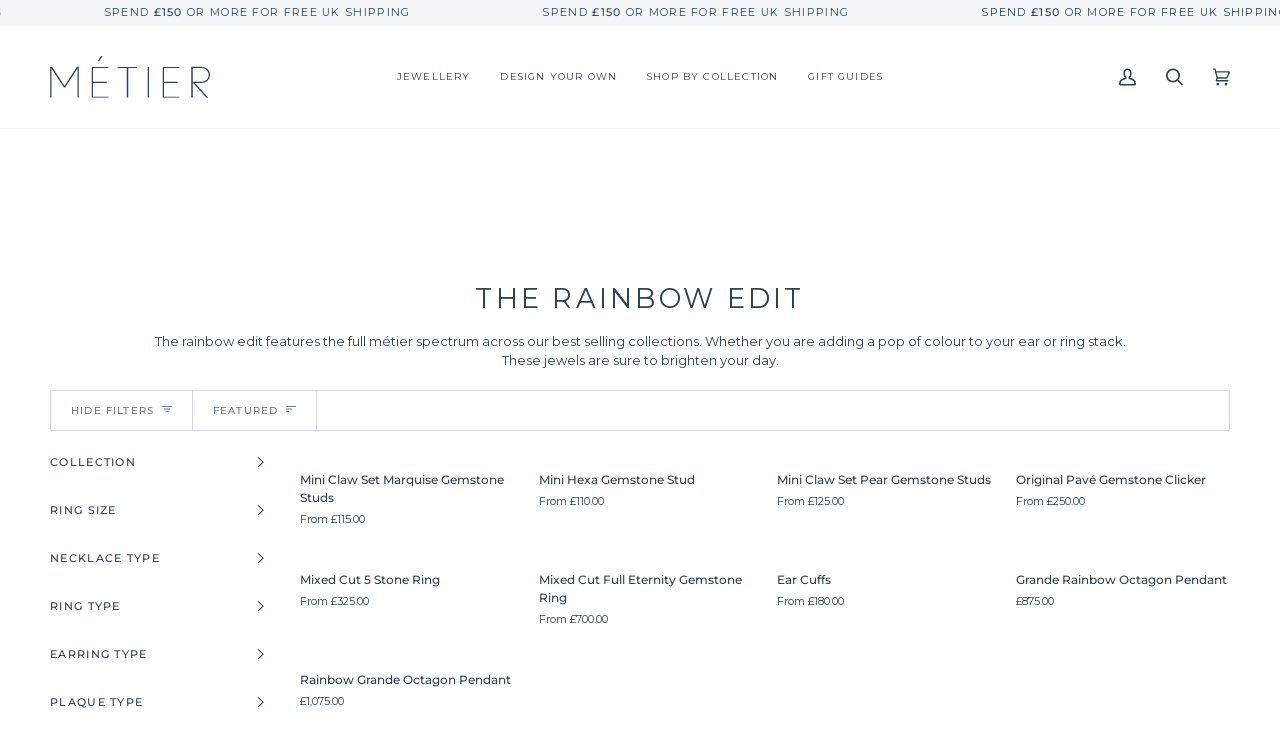

--- FILE ---
content_type: text/html; charset=utf-8
request_url: https://metierbytomfoolery.co.uk/collections/rainbow
body_size: 74830
content:
<!doctype html>




<html class="no-js" lang="en" ><head>
  <meta name="google-site-verification" content="M-8475306bWOPncPOVr7Dv_ae4eWM0r2R-qabS43Tg8" />
  <!-- Google Tag Manager -->
<script>(function(w,d,s,l,i){w[l]=w[l]||[];w[l].push({'gtm.start':
new Date().getTime(),event:'gtm.js'});var f=d.getElementsByTagName(s)[0],
j=d.createElement(s),dl=l!='dataLayer'?'&l='+l:'';j.async=true;j.src=
'https://www.googletagmanager.com/gtm.js?id='+i+dl;f.parentNode.insertBefore(j,f);
})(window,document,'script','dataLayer','GTM-K93DRR5R');</script>
<!-- End Google Tag Manager -->

  <meta charset="utf-8">
  <meta http-equiv="X-UA-Compatible" content="IE=edge,chrome=1">
  <meta name="viewport" content="width=device-width,initial-scale=1,viewport-fit=cover">
  <meta name="theme-color" content="#c4a178"><link rel="canonical" href="https://metierbytomfoolery.co.uk/collections/rainbow"><!-- ======================= Pipeline Theme V7.0.2 ========================= -->

  <!-- Preloading ================================================================== -->

  <link rel="preconnect" href="https://cdn.shopify.com" crossorigin>
  <link rel="dns-prefetch" href="https://cdn.shopify.com">
  <link rel="preconnect" href="https://fonts.shopify.com" crossorigin>
  <link rel="dns-prefetch" href="https://fonts.shopifycdn.com">
  <link rel="preconnect" href="https://monorail-edge.shopifysvc.com" crossorigin>

  <link rel="preload" href="//metierbytomfoolery.co.uk/cdn/fonts/montserrat/montserrat_n4.81949fa0ac9fd2021e16436151e8eaa539321637.woff2" as="font" type="font/woff2" crossorigin>
  <link rel="preload" href="//metierbytomfoolery.co.uk/cdn/fonts/montserrat/montserrat_n4.81949fa0ac9fd2021e16436151e8eaa539321637.woff2" as="font" type="font/woff2" crossorigin>
  <link rel="preload" href="//metierbytomfoolery.co.uk/cdn/fonts/montserrat/montserrat_n4.81949fa0ac9fd2021e16436151e8eaa539321637.woff2" as="font" type="font/woff2" crossorigin>

  <link href="//metierbytomfoolery.co.uk/cdn/shop/t/27/assets/vendor.js?v=131139509784942254651749208595" as="script" rel="preload">
  <link href="//metierbytomfoolery.co.uk/cdn/shop/t/27/assets/theme.dev.js?v=78052161241155931931749208595" as="script" rel="preload">
  <link href="//metierbytomfoolery.co.uk/cdn/shop/t/27/assets/theme.css?v=129332055610634152521749211762" as="script" rel="preload">

  <!-- Title and description ================================================ --><link rel="shortcut icon" href="//metierbytomfoolery.co.uk/cdn/shop/files/METIER_FAVICON-01_edc0971b-bcc6-4d8b-97fe-93806296e7ba_32x32.png?v=1684944808" type="image/png">
  <title>
    

    The Rainbow Edit
&ndash; metier by tomfoolery

  </title><meta name="description" content="The rainbow edit features the full métier spectrum across our best selling collections. Whether you are adding a pop of colour to your ear or ring stack. These jewels are sure to brighten your day.">
  <!-- /snippets/social-meta-tags.liquid --><meta property="og:site_name" content="metier by tomfoolery">
<meta property="og:url" content="https://metierbytomfoolery.co.uk/collections/rainbow">
<meta property="og:title" content="The Rainbow Edit">
<meta property="og:type" content="website">
<meta property="og:description" content="The rainbow edit features the full métier spectrum across our best selling collections. Whether you are adding a pop of colour to your ear or ring stack. These jewels are sure to brighten your day."><meta property="og:image" content="http://metierbytomfoolery.co.uk/cdn/shop/collections/2.Option_2.jpg?v=1634131939">
    <meta property="og:image:secure_url" content="https://metierbytomfoolery.co.uk/cdn/shop/collections/2.Option_2.jpg?v=1634131939">
    <meta property="og:image:width" content="1000">
    <meta property="og:image:height" content="1000">


<meta name="twitter:site" content="@">
<meta name="twitter:card" content="summary_large_image">
<meta name="twitter:title" content="The Rainbow Edit">
<meta name="twitter:description" content="The rainbow edit features the full métier spectrum across our best selling collections. Whether you are adding a pop of colour to your ear or ring stack. These jewels are sure to brighten your day."><!-- CSS ================================================================== -->

  <link href="//metierbytomfoolery.co.uk/cdn/shop/t/27/assets/font-settings.css?v=168157377220396671764920062" rel="stylesheet" type="text/css" media="all" />

  <!-- /snippets/css-variables.liquid -->


<style data-shopify>

:root {
/* ================ Layout Variables ================ */






--LAYOUT-WIDTH: 2000px;
--LAYOUT-GUTTER: 24px;
--LAYOUT-GUTTER-OFFSET: -24px;
--NAV-GUTTER: 15px;
--LAYOUT-OUTER: 50px;

/* ================ Product video ================ */

--COLOR-VIDEO-BG: #f2f2f2;


/* ================ Color Variables ================ */

/* === Backgrounds ===*/
--COLOR-BG: #ffffff;
--COLOR-BG-ACCENT: #ffffff;

/* === Text colors ===*/
--COLOR-TEXT-DARK: #0f1b27;
--COLOR-TEXT: #2b4257;
--COLOR-TEXT-LIGHT: #6b7b89;

/* === Bright color ===*/
--COLOR-PRIMARY: #c4a178;
--COLOR-PRIMARY-HOVER: #b97d36;
--COLOR-PRIMARY-FADE: rgba(196, 161, 120, 0.05);
--COLOR-PRIMARY-FADE-HOVER: rgba(196, 161, 120, 0.1);--COLOR-PRIMARY-OPPOSITE: #ffffff;

/* === Secondary/link Color ===*/
--COLOR-SECONDARY: #c4a178;
--COLOR-SECONDARY-HOVER: #b97d36;
--COLOR-SECONDARY-FADE: rgba(196, 161, 120, 0.05);
--COLOR-SECONDARY-FADE-HOVER: rgba(196, 161, 120, 0.1);--COLOR-SECONDARY-OPPOSITE: #000000;

/* === Shades of grey ===*/
--COLOR-A5:  rgba(43, 66, 87, 0.05);
--COLOR-A10: rgba(43, 66, 87, 0.1);
--COLOR-A20: rgba(43, 66, 87, 0.2);
--COLOR-A35: rgba(43, 66, 87, 0.35);
--COLOR-A50: rgba(43, 66, 87, 0.5);
--COLOR-A80: rgba(43, 66, 87, 0.8);
--COLOR-A90: rgba(43, 66, 87, 0.9);
--COLOR-A95: rgba(43, 66, 87, 0.95);


/* ================ Inverted Color Variables ================ */

--INVERSE-BG: #2b4257;
--INVERSE-BG-ACCENT: #2b4257;

/* === Text colors ===*/
--INVERSE-TEXT-DARK: #ffffff;
--INVERSE-TEXT: #ffffff;
--INVERSE-TEXT-LIGHT: #bfc6cd;

/* === Bright color ===*/
--INVERSE-PRIMARY: #d6dde6;
--INVERSE-PRIMARY-HOVER: #9cb3d4;
--INVERSE-PRIMARY-FADE: rgba(214, 221, 230, 0.05);
--INVERSE-PRIMARY-FADE-HOVER: rgba(214, 221, 230, 0.1);--INVERSE-PRIMARY-OPPOSITE: #000000;


/* === Second Color ===*/
--INVERSE-SECONDARY: #748cab;
--INVERSE-SECONDARY-HOVER: #3f6493;
--INVERSE-SECONDARY-FADE: rgba(116, 140, 171, 0.05);
--INVERSE-SECONDARY-FADE-HOVER: rgba(116, 140, 171, 0.1);--INVERSE-SECONDARY-OPPOSITE: #ffffff;


/* === Shades of grey ===*/
--INVERSE-A5:  rgba(255, 255, 255, 0.05);
--INVERSE-A10: rgba(255, 255, 255, 0.1);
--INVERSE-A20: rgba(255, 255, 255, 0.2);
--INVERSE-A35: rgba(255, 255, 255, 0.3);
--INVERSE-A80: rgba(255, 255, 255, 0.8);
--INVERSE-A90: rgba(255, 255, 255, 0.9);
--INVERSE-A95: rgba(255, 255, 255, 0.95);


/* ================ Bright Color Variables ================ */

--BRIGHT-BG: #f2f6f8;
--BRIGHT-BG-ACCENT: #d6dde6;

/* === Text colors ===*/
--BRIGHT-TEXT-DARK: #ffffff;
--BRIGHT-TEXT: #ffffff;
--BRIGHT-TEXT-LIGHT: #fbfcfd;

/* === Bright color ===*/
--BRIGHT-PRIMARY: #d6dde6;
--BRIGHT-PRIMARY-HOVER: #9cb3d4;
--BRIGHT-PRIMARY-FADE: rgba(214, 221, 230, 0.05);
--BRIGHT-PRIMARY-FADE-HOVER: rgba(214, 221, 230, 0.1);--BRIGHT-PRIMARY-OPPOSITE: #000000;


/* === Second Color ===*/
--BRIGHT-SECONDARY: #3d5aff;
--BRIGHT-SECONDARY-HOVER: #0024f0;
--BRIGHT-SECONDARY-FADE: rgba(61, 90, 255, 0.05);
--BRIGHT-SECONDARY-FADE-HOVER: rgba(61, 90, 255, 0.1);--BRIGHT-SECONDARY-OPPOSITE: #ffffff;


/* === Shades of grey ===*/
--BRIGHT-A5:  rgba(255, 255, 255, 0.05);
--BRIGHT-A10: rgba(255, 255, 255, 0.1);
--BRIGHT-A20: rgba(255, 255, 255, 0.2);
--BRIGHT-A35: rgba(255, 255, 255, 0.3);
--BRIGHT-A80: rgba(255, 255, 255, 0.8);
--BRIGHT-A90: rgba(255, 255, 255, 0.9);
--BRIGHT-A95: rgba(255, 255, 255, 0.95);


/* === Account Bar ===*/
--COLOR-ANNOUNCEMENT-BG: #f2f6f8;
--COLOR-ANNOUNCEMENT-TEXT: #2b4257;

/* === Nav and dropdown link background ===*/
--COLOR-NAV: #ffffff;
--COLOR-NAV-TEXT: #2b4257;
--COLOR-NAV-TEXT-DARK: #0f1b27;
--COLOR-NAV-TEXT-LIGHT: #6b7b89;
--COLOR-NAV-BORDER: #f7f5f4;
--COLOR-NAV-A10: rgba(43, 66, 87, 0.1);
--COLOR-NAV-A50: rgba(43, 66, 87, 0.5);
--COLOR-HIGHLIGHT-LINK: #c4a178;

/* === Site Footer ===*/
--COLOR-FOOTER-BG: #d6dde6;
--COLOR-FOOTER-TEXT: #2b4257;
--COLOR-FOOTER-A5: rgba(43, 66, 87, 0.05);
--COLOR-FOOTER-A15: rgba(43, 66, 87, 0.15);
--COLOR-FOOTER-A90: rgba(43, 66, 87, 0.9);

/* === Sub-Footer ===*/
--COLOR-SUB-FOOTER-BG: #2b4257;
--COLOR-SUB-FOOTER-TEXT: #ffffff;
--COLOR-SUB-FOOTER-A5: rgba(255, 255, 255, 0.05);
--COLOR-SUB-FOOTER-A15: rgba(255, 255, 255, 0.15);
--COLOR-SUB-FOOTER-A90: rgba(255, 255, 255, 0.9);

/* === Products ===*/
--PRODUCT-GRID-ASPECT-RATIO: 80.0%;

/* === Product badges ===*/
--COLOR-BADGE: #f2f6f8;
--COLOR-BADGE-TEXT: #2b4257;
--COLOR-BADGE-TEXT-DARK: #0f1b27;
--COLOR-BADGE-TEXT-HOVER: #44698a;
--COLOR-BADGE-HAIRLINE: #e8edf0;

/* === Product item slider ===*/--COLOR-PRODUCT-SLIDER: #f2f6f8;--COLOR-PRODUCT-SLIDER-OPPOSITE: rgba(2, 3, 4, 0.06);/* === disabled form colors ===*/
--COLOR-DISABLED-BG: #eaecee;
--COLOR-DISABLED-TEXT: #b5bdc4;

--INVERSE-DISABLED-BG: #405568;
--INVERSE-DISABLED-TEXT: #758492;

/* === Button Radius === */
--BUTTON-RADIUS: 2px;


/* ================ Typography ================ */

--FONT-STACK-BODY: Montserrat, sans-serif;
--FONT-STYLE-BODY: normal;
--FONT-WEIGHT-BODY: 400;
--FONT-WEIGHT-BODY-BOLD: 500;
--FONT-ADJUST-BODY: 0.85;

  --FONT-BODY-TRANSFORM: none;
  --FONT-BODY-LETTER-SPACING: normal;


--FONT-STACK-HEADING: Montserrat, sans-serif;
--FONT-STYLE-HEADING: normal;
--FONT-WEIGHT-HEADING: 400;
--FONT-WEIGHT-HEADING-BOLD: 500;
--FONT-ADJUST-HEADING: 0.85;

  --FONT-HEADING-TRANSFORM: uppercase;
  --FONT-HEADING-LETTER-SPACING: 0.12em;

--FONT-STACK-ACCENT: Montserrat, sans-serif;
--FONT-STYLE-ACCENT: normal;
--FONT-WEIGHT-ACCENT: 400;
--FONT-WEIGHT-ACCENT-BOLD: 500;
--FONT-ADJUST-ACCENT: 0.85;

  --FONT-ACCENT-TRANSFORM: uppercase;
  --FONT-ACCENT-LETTER-SPACING: 0.12em;

--TYPE-STACK-NAV: Montserrat, sans-serif;
--TYPE-STYLE-NAV: normal;
--TYPE-ADJUST-NAV: 0.85;
--TYPE-WEIGHT-NAV: 400;

  --FONT-NAV-TRANSFORM: uppercase;
  --FONT-NAV-LETTER-SPACING: 0.12em;

--TYPE-STACK-BUTTON: Montserrat, sans-serif;
--TYPE-STYLE-BUTTON: normal;
--TYPE-ADJUST-BUTTON: 0.85;
--TYPE-WEIGHT-BUTTON: 500;

  --FONT-BUTTON-TRANSFORM: uppercase;
  --FONT-BUTTON-LETTER-SPACING: 0.12em;

--TYPE-STACK-KICKER: Montserrat, sans-serif;
--TYPE-STYLE-KICKER: normal;
--TYPE-ADJUST-KICKER: 0.85;
--TYPE-WEIGHT-KICKER: 500;

  --FONT-KICKER-TRANSFORM: uppercase;
  --FONT-KICKER-LETTER-SPACING: 0.12em;


--ICO-SELECT: url('//metierbytomfoolery.co.uk/cdn/shop/t/27/assets/ico-select.svg?v=148273189864794490471749208595');

/* ================ Photo correction ================ */
--PHOTO-CORRECTION: 100%;



}

:root {
  --font-1: 10.00px;
  --font-2: 11.33px;
  --font-3: 12.00px;
  --font-4: 13.14px;
  --font-5: 15.51px;
  --font-6: 17.49px;
  --font-7: 20.29px;
  --font-8: 23.54px;
  --font-9: 27.30px;
  --font-10: 31.67px;
  --font-11: 36.74px;
  --font-12: 42.62px;
  --font-13: 49.44px;
  --font-14: 57.35px;
  --font-15: 66.52px;
}
@media only screen and (min-width: 480px) and (max-width: 1099px) {
  :root {
    --font-1: 10.00px;
    --font-2: 11.50px;
    --font-3: 12.33px;
    --font-4: 13.70px;
    --font-5: 16.00px;
    --font-6: 17.95px;
    --font-7: 21.09px;
    --font-8: 24.78px;
    --font-9: 29.12px;
    --font-10: 34.21px;
    --font-11: 40.20px;
    --font-12: 47.23px;
    --font-13: 55.50px;
    --font-14: 65.21px;
    --font-15: 76.62px;
  }
}
@media only screen and (min-width: 1100px) {
  :root {
    --font-1: 10.00px;
    --font-2: 11.50px;
    --font-3: 12.75px;
    --font-4: 14.53px;
    --font-5: 17.69px;
    --font-6: 21.58px;
    --font-7: 26.33px;
    --font-8: 32.12px;
    --font-9: 39.19px;
    --font-10: 47.81px;
    --font-11: 58.33px;
    --font-12: 71.16px;
    --font-13: 86.82px;
    --font-14: 105.92px;
    --font-15: 129.22px;
  }
}

</style>


  <link href="//metierbytomfoolery.co.uk/cdn/shop/t/27/assets/theme.css?v=129332055610634152521749211762" rel="stylesheet" type="text/css" media="all" />

  <script>
    document.documentElement.className = document.documentElement.className.replace('no-js', 'js');

    
      document.documentElement.classList.add('aos-initialized');let root = '/';
    if (root[root.length - 1] !== '/') {
      root = `${root}/`;
    }
    var theme = {
      routes: {
        root_url: root,
        cart: '/cart',
        cart_add_url: '/cart/add',
        product_recommendations_url: '/recommendations/products',
        account_addresses_url: '/account/addresses',
        predictive_search_url: '/search/suggest'
      },
      state: {
        cartOpen: null,
      },
      sizes: {
        small: 480,
        medium: 768,
        large: 1100,
        widescreen: 1400
      },
      assets: {
        photoswipe: '//metierbytomfoolery.co.uk/cdn/shop/t/27/assets/photoswipe.js?v=162613001030112971491749208595',
        smoothscroll: '//metierbytomfoolery.co.uk/cdn/shop/t/27/assets/smoothscroll.js?v=37906625415260927261749208595',
        swatches: '//metierbytomfoolery.co.uk/cdn/shop/t/27/assets/swatches.json?v=116715009008264103881749208595',
        noImage: '//metierbytomfoolery.co.uk/cdn/shopifycloud/storefront/assets/no-image-2048-a2addb12.gif',
        base: '//metierbytomfoolery.co.uk/cdn/shop/t/27/assets/'
      },
      strings: {
        swatchesKey: "Color, Colour",
        addToCart: "Add to Cart",
        estimateShipping: "Estimate shipping",
        noShippingAvailable: "We do not ship to this destination.",
        free: "Free",
        from: "From",
        preOrder: "Pre-order",
        soldOut: "Sold Out",
        sale: "Sale",
        subscription: "Subscription",
        unavailable: "Unavailable",
        unitPrice: "Unit price",
        unitPriceSeparator: "per",
        stockout: "All available stock is in cart",
        products: "Products",
        pages: "Pages",
        collections: "Collections",
        resultsFor: "Results for",
        noResultsFor: "No results for",
        articles: "Articles",
        successMessage: "Link copied to clipboard",
      },
      settings: {
        badge_sale_type: "dollar",
        animate_hover: true,
        animate_scroll: true,
        show_locale_desktop: null,
        show_locale_mobile: null,
        show_currency_desktop: null,
        show_currency_mobile: null,
        currency_select_type: "country",
        currency_code_enable: false,
        cycle_images_hover_delay: 1.5
      },
      info: {
        name: 'pipeline'
      },
      version: '7.0.2',
      moneyFormat: "£{{amount}}",
      shopCurrency: "GBP",
      currencyCode: "GBP"
    }
    let windowInnerHeight = window.innerHeight;
    document.documentElement.style.setProperty('--full-screen', `${windowInnerHeight}px`);
    document.documentElement.style.setProperty('--three-quarters', `${windowInnerHeight * 0.75}px`);
    document.documentElement.style.setProperty('--two-thirds', `${windowInnerHeight * 0.66}px`);
    document.documentElement.style.setProperty('--one-half', `${windowInnerHeight * 0.5}px`);
    document.documentElement.style.setProperty('--one-third', `${windowInnerHeight * 0.33}px`);
    document.documentElement.style.setProperty('--one-fifth', `${windowInnerHeight * 0.2}px`);

    window.isRTL = document.documentElement.getAttribute('dir') === 'rtl';
  </script><!-- Theme Javascript ============================================================== -->
  <script src="//metierbytomfoolery.co.uk/cdn/shop/t/27/assets/vendor.js?v=131139509784942254651749208595" defer="defer"></script>
  <script src="//metierbytomfoolery.co.uk/cdn/shop/t/27/assets/theme.dev.js?v=78052161241155931931749208595" defer="defer"></script>
  <script src="//metierbytomfoolery.co.uk/cdn/shop/t/27/assets/variant-image-switcher.js?v=111701257877249296981749208595" defer="defer"></script>

  <script>
    (function () {
      function onPageShowEvents() {
        if ('requestIdleCallback' in window) {
          requestIdleCallback(initCartEvent, { timeout: 500 })
        } else {
          initCartEvent()
        }
        function initCartEvent(){
          window.fetch(window.theme.routes.cart + '.js')
          .then((response) => {
            if(!response.ok){
              throw {status: response.statusText};
            }
            return response.json();
          })
          .then((response) => {
            document.dispatchEvent(new CustomEvent('theme:cart:change', {
              detail: {
                cart: response,
              },
              bubbles: true,
            }));
            return response;
          })
          .catch((e) => {
            console.error(e);
          });
        }
      };
      window.onpageshow = onPageShowEvents;
    })();
  </script>

  <script type="text/javascript">
    if (window.MSInputMethodContext && document.documentMode) {
      var scripts = document.getElementsByTagName('script')[0];
      var polyfill = document.createElement("script");
      polyfill.defer = true;
      polyfill.src = "//metierbytomfoolery.co.uk/cdn/shop/t/27/assets/ie11.js?v=144489047535103983231749208595";

      scripts.parentNode.insertBefore(polyfill, scripts);
    }
  </script>

  <!-- Shopify app scripts =========================================================== -->
  <script>window.performance && window.performance.mark && window.performance.mark('shopify.content_for_header.start');</script><meta name="google-site-verification" content="7aPUSD2POZLRo3mXVIQiD0D0HseMECD1DqCiEVk9KXs">
<meta id="shopify-digital-wallet" name="shopify-digital-wallet" content="/5558468721/digital_wallets/dialog">
<meta name="shopify-checkout-api-token" content="892cca4b5030bb1d13f6935d5ea0c4c1">
<meta id="in-context-paypal-metadata" data-shop-id="5558468721" data-venmo-supported="false" data-environment="production" data-locale="en_US" data-paypal-v4="true" data-currency="GBP">
<link rel="alternate" type="application/atom+xml" title="Feed" href="/collections/rainbow.atom" />
<link rel="alternate" type="application/json+oembed" href="https://metierbytomfoolery.co.uk/collections/rainbow.oembed">
<script async="async" src="/checkouts/internal/preloads.js?locale=en-GB"></script>
<link rel="preconnect" href="https://shop.app" crossorigin="anonymous">
<script async="async" src="https://shop.app/checkouts/internal/preloads.js?locale=en-GB&shop_id=5558468721" crossorigin="anonymous"></script>
<script id="apple-pay-shop-capabilities" type="application/json">{"shopId":5558468721,"countryCode":"GB","currencyCode":"GBP","merchantCapabilities":["supports3DS"],"merchantId":"gid:\/\/shopify\/Shop\/5558468721","merchantName":"metier by tomfoolery","requiredBillingContactFields":["postalAddress","email","phone"],"requiredShippingContactFields":["postalAddress","email","phone"],"shippingType":"shipping","supportedNetworks":["visa","maestro","masterCard","discover","elo"],"total":{"type":"pending","label":"metier by tomfoolery","amount":"1.00"},"shopifyPaymentsEnabled":true,"supportsSubscriptions":true}</script>
<script id="shopify-features" type="application/json">{"accessToken":"892cca4b5030bb1d13f6935d5ea0c4c1","betas":["rich-media-storefront-analytics"],"domain":"metierbytomfoolery.co.uk","predictiveSearch":true,"shopId":5558468721,"locale":"en"}</script>
<script>var Shopify = Shopify || {};
Shopify.shop = "metier-by-tomfoolery.myshopify.com";
Shopify.locale = "en";
Shopify.currency = {"active":"GBP","rate":"1.0"};
Shopify.country = "GB";
Shopify.theme = {"name":"Metier Pipeline - 06\/06\/2025","id":177181884792,"schema_name":"Pipeline","schema_version":"7.0.2","theme_store_id":739,"role":"main"};
Shopify.theme.handle = "null";
Shopify.theme.style = {"id":null,"handle":null};
Shopify.cdnHost = "metierbytomfoolery.co.uk/cdn";
Shopify.routes = Shopify.routes || {};
Shopify.routes.root = "/";</script>
<script type="module">!function(o){(o.Shopify=o.Shopify||{}).modules=!0}(window);</script>
<script>!function(o){function n(){var o=[];function n(){o.push(Array.prototype.slice.apply(arguments))}return n.q=o,n}var t=o.Shopify=o.Shopify||{};t.loadFeatures=n(),t.autoloadFeatures=n()}(window);</script>
<script>
  window.ShopifyPay = window.ShopifyPay || {};
  window.ShopifyPay.apiHost = "shop.app\/pay";
  window.ShopifyPay.redirectState = null;
</script>
<script id="shop-js-analytics" type="application/json">{"pageType":"collection"}</script>
<script defer="defer" async type="module" src="//metierbytomfoolery.co.uk/cdn/shopifycloud/shop-js/modules/v2/client.init-shop-cart-sync_BdyHc3Nr.en.esm.js"></script>
<script defer="defer" async type="module" src="//metierbytomfoolery.co.uk/cdn/shopifycloud/shop-js/modules/v2/chunk.common_Daul8nwZ.esm.js"></script>
<script type="module">
  await import("//metierbytomfoolery.co.uk/cdn/shopifycloud/shop-js/modules/v2/client.init-shop-cart-sync_BdyHc3Nr.en.esm.js");
await import("//metierbytomfoolery.co.uk/cdn/shopifycloud/shop-js/modules/v2/chunk.common_Daul8nwZ.esm.js");

  window.Shopify.SignInWithShop?.initShopCartSync?.({"fedCMEnabled":true,"windoidEnabled":true});

</script>
<script>
  window.Shopify = window.Shopify || {};
  if (!window.Shopify.featureAssets) window.Shopify.featureAssets = {};
  window.Shopify.featureAssets['shop-js'] = {"shop-cart-sync":["modules/v2/client.shop-cart-sync_QYOiDySF.en.esm.js","modules/v2/chunk.common_Daul8nwZ.esm.js"],"init-fed-cm":["modules/v2/client.init-fed-cm_DchLp9rc.en.esm.js","modules/v2/chunk.common_Daul8nwZ.esm.js"],"shop-button":["modules/v2/client.shop-button_OV7bAJc5.en.esm.js","modules/v2/chunk.common_Daul8nwZ.esm.js"],"init-windoid":["modules/v2/client.init-windoid_DwxFKQ8e.en.esm.js","modules/v2/chunk.common_Daul8nwZ.esm.js"],"shop-cash-offers":["modules/v2/client.shop-cash-offers_DWtL6Bq3.en.esm.js","modules/v2/chunk.common_Daul8nwZ.esm.js","modules/v2/chunk.modal_CQq8HTM6.esm.js"],"shop-toast-manager":["modules/v2/client.shop-toast-manager_CX9r1SjA.en.esm.js","modules/v2/chunk.common_Daul8nwZ.esm.js"],"init-shop-email-lookup-coordinator":["modules/v2/client.init-shop-email-lookup-coordinator_UhKnw74l.en.esm.js","modules/v2/chunk.common_Daul8nwZ.esm.js"],"pay-button":["modules/v2/client.pay-button_DzxNnLDY.en.esm.js","modules/v2/chunk.common_Daul8nwZ.esm.js"],"avatar":["modules/v2/client.avatar_BTnouDA3.en.esm.js"],"init-shop-cart-sync":["modules/v2/client.init-shop-cart-sync_BdyHc3Nr.en.esm.js","modules/v2/chunk.common_Daul8nwZ.esm.js"],"shop-login-button":["modules/v2/client.shop-login-button_D8B466_1.en.esm.js","modules/v2/chunk.common_Daul8nwZ.esm.js","modules/v2/chunk.modal_CQq8HTM6.esm.js"],"init-customer-accounts-sign-up":["modules/v2/client.init-customer-accounts-sign-up_C8fpPm4i.en.esm.js","modules/v2/client.shop-login-button_D8B466_1.en.esm.js","modules/v2/chunk.common_Daul8nwZ.esm.js","modules/v2/chunk.modal_CQq8HTM6.esm.js"],"init-shop-for-new-customer-accounts":["modules/v2/client.init-shop-for-new-customer-accounts_CVTO0Ztu.en.esm.js","modules/v2/client.shop-login-button_D8B466_1.en.esm.js","modules/v2/chunk.common_Daul8nwZ.esm.js","modules/v2/chunk.modal_CQq8HTM6.esm.js"],"init-customer-accounts":["modules/v2/client.init-customer-accounts_dRgKMfrE.en.esm.js","modules/v2/client.shop-login-button_D8B466_1.en.esm.js","modules/v2/chunk.common_Daul8nwZ.esm.js","modules/v2/chunk.modal_CQq8HTM6.esm.js"],"shop-follow-button":["modules/v2/client.shop-follow-button_CkZpjEct.en.esm.js","modules/v2/chunk.common_Daul8nwZ.esm.js","modules/v2/chunk.modal_CQq8HTM6.esm.js"],"lead-capture":["modules/v2/client.lead-capture_BntHBhfp.en.esm.js","modules/v2/chunk.common_Daul8nwZ.esm.js","modules/v2/chunk.modal_CQq8HTM6.esm.js"],"checkout-modal":["modules/v2/client.checkout-modal_CfxcYbTm.en.esm.js","modules/v2/chunk.common_Daul8nwZ.esm.js","modules/v2/chunk.modal_CQq8HTM6.esm.js"],"shop-login":["modules/v2/client.shop-login_Da4GZ2H6.en.esm.js","modules/v2/chunk.common_Daul8nwZ.esm.js","modules/v2/chunk.modal_CQq8HTM6.esm.js"],"payment-terms":["modules/v2/client.payment-terms_MV4M3zvL.en.esm.js","modules/v2/chunk.common_Daul8nwZ.esm.js","modules/v2/chunk.modal_CQq8HTM6.esm.js"]};
</script>
<script>(function() {
  var isLoaded = false;
  function asyncLoad() {
    if (isLoaded) return;
    isLoaded = true;
    var urls = ["https:\/\/cdn.nfcube.com\/instafeed-dc312602a0ab2ff510d3bb4775ab32e0.js?shop=metier-by-tomfoolery.myshopify.com"];
    for (var i = 0; i < urls.length; i++) {
      var s = document.createElement('script');
      s.type = 'text/javascript';
      s.async = true;
      s.src = urls[i];
      var x = document.getElementsByTagName('script')[0];
      x.parentNode.insertBefore(s, x);
    }
  };
  if(window.attachEvent) {
    window.attachEvent('onload', asyncLoad);
  } else {
    window.addEventListener('load', asyncLoad, false);
  }
})();</script>
<script id="__st">var __st={"a":5558468721,"offset":0,"reqid":"ada49531-9618-4a36-a2d5-71ca1d3e7240-1768963562","pageurl":"metierbytomfoolery.co.uk\/collections\/rainbow","u":"537d59577388","p":"collection","rtyp":"collection","rid":278423601326};</script>
<script>window.ShopifyPaypalV4VisibilityTracking = true;</script>
<script id="captcha-bootstrap">!function(){'use strict';const t='contact',e='account',n='new_comment',o=[[t,t],['blogs',n],['comments',n],[t,'customer']],c=[[e,'customer_login'],[e,'guest_login'],[e,'recover_customer_password'],[e,'create_customer']],r=t=>t.map((([t,e])=>`form[action*='/${t}']:not([data-nocaptcha='true']) input[name='form_type'][value='${e}']`)).join(','),a=t=>()=>t?[...document.querySelectorAll(t)].map((t=>t.form)):[];function s(){const t=[...o],e=r(t);return a(e)}const i='password',u='form_key',d=['recaptcha-v3-token','g-recaptcha-response','h-captcha-response',i],f=()=>{try{return window.sessionStorage}catch{return}},m='__shopify_v',_=t=>t.elements[u];function p(t,e,n=!1){try{const o=window.sessionStorage,c=JSON.parse(o.getItem(e)),{data:r}=function(t){const{data:e,action:n}=t;return t[m]||n?{data:e,action:n}:{data:t,action:n}}(c);for(const[e,n]of Object.entries(r))t.elements[e]&&(t.elements[e].value=n);n&&o.removeItem(e)}catch(o){console.error('form repopulation failed',{error:o})}}const l='form_type',E='cptcha';function T(t){t.dataset[E]=!0}const w=window,h=w.document,L='Shopify',v='ce_forms',y='captcha';let A=!1;((t,e)=>{const n=(g='f06e6c50-85a8-45c8-87d0-21a2b65856fe',I='https://cdn.shopify.com/shopifycloud/storefront-forms-hcaptcha/ce_storefront_forms_captcha_hcaptcha.v1.5.2.iife.js',D={infoText:'Protected by hCaptcha',privacyText:'Privacy',termsText:'Terms'},(t,e,n)=>{const o=w[L][v],c=o.bindForm;if(c)return c(t,g,e,D).then(n);var r;o.q.push([[t,g,e,D],n]),r=I,A||(h.body.append(Object.assign(h.createElement('script'),{id:'captcha-provider',async:!0,src:r})),A=!0)});var g,I,D;w[L]=w[L]||{},w[L][v]=w[L][v]||{},w[L][v].q=[],w[L][y]=w[L][y]||{},w[L][y].protect=function(t,e){n(t,void 0,e),T(t)},Object.freeze(w[L][y]),function(t,e,n,w,h,L){const[v,y,A,g]=function(t,e,n){const i=e?o:[],u=t?c:[],d=[...i,...u],f=r(d),m=r(i),_=r(d.filter((([t,e])=>n.includes(e))));return[a(f),a(m),a(_),s()]}(w,h,L),I=t=>{const e=t.target;return e instanceof HTMLFormElement?e:e&&e.form},D=t=>v().includes(t);t.addEventListener('submit',(t=>{const e=I(t);if(!e)return;const n=D(e)&&!e.dataset.hcaptchaBound&&!e.dataset.recaptchaBound,o=_(e),c=g().includes(e)&&(!o||!o.value);(n||c)&&t.preventDefault(),c&&!n&&(function(t){try{if(!f())return;!function(t){const e=f();if(!e)return;const n=_(t);if(!n)return;const o=n.value;o&&e.removeItem(o)}(t);const e=Array.from(Array(32),(()=>Math.random().toString(36)[2])).join('');!function(t,e){_(t)||t.append(Object.assign(document.createElement('input'),{type:'hidden',name:u})),t.elements[u].value=e}(t,e),function(t,e){const n=f();if(!n)return;const o=[...t.querySelectorAll(`input[type='${i}']`)].map((({name:t})=>t)),c=[...d,...o],r={};for(const[a,s]of new FormData(t).entries())c.includes(a)||(r[a]=s);n.setItem(e,JSON.stringify({[m]:1,action:t.action,data:r}))}(t,e)}catch(e){console.error('failed to persist form',e)}}(e),e.submit())}));const S=(t,e)=>{t&&!t.dataset[E]&&(n(t,e.some((e=>e===t))),T(t))};for(const o of['focusin','change'])t.addEventListener(o,(t=>{const e=I(t);D(e)&&S(e,y())}));const B=e.get('form_key'),M=e.get(l),P=B&&M;t.addEventListener('DOMContentLoaded',(()=>{const t=y();if(P)for(const e of t)e.elements[l].value===M&&p(e,B);[...new Set([...A(),...v().filter((t=>'true'===t.dataset.shopifyCaptcha))])].forEach((e=>S(e,t)))}))}(h,new URLSearchParams(w.location.search),n,t,e,['guest_login'])})(!0,!0)}();</script>
<script integrity="sha256-4kQ18oKyAcykRKYeNunJcIwy7WH5gtpwJnB7kiuLZ1E=" data-source-attribution="shopify.loadfeatures" defer="defer" src="//metierbytomfoolery.co.uk/cdn/shopifycloud/storefront/assets/storefront/load_feature-a0a9edcb.js" crossorigin="anonymous"></script>
<script crossorigin="anonymous" defer="defer" src="//metierbytomfoolery.co.uk/cdn/shopifycloud/storefront/assets/shopify_pay/storefront-65b4c6d7.js?v=20250812"></script>
<script data-source-attribution="shopify.dynamic_checkout.dynamic.init">var Shopify=Shopify||{};Shopify.PaymentButton=Shopify.PaymentButton||{isStorefrontPortableWallets:!0,init:function(){window.Shopify.PaymentButton.init=function(){};var t=document.createElement("script");t.src="https://metierbytomfoolery.co.uk/cdn/shopifycloud/portable-wallets/latest/portable-wallets.en.js",t.type="module",document.head.appendChild(t)}};
</script>
<script data-source-attribution="shopify.dynamic_checkout.buyer_consent">
  function portableWalletsHideBuyerConsent(e){var t=document.getElementById("shopify-buyer-consent"),n=document.getElementById("shopify-subscription-policy-button");t&&n&&(t.classList.add("hidden"),t.setAttribute("aria-hidden","true"),n.removeEventListener("click",e))}function portableWalletsShowBuyerConsent(e){var t=document.getElementById("shopify-buyer-consent"),n=document.getElementById("shopify-subscription-policy-button");t&&n&&(t.classList.remove("hidden"),t.removeAttribute("aria-hidden"),n.addEventListener("click",e))}window.Shopify?.PaymentButton&&(window.Shopify.PaymentButton.hideBuyerConsent=portableWalletsHideBuyerConsent,window.Shopify.PaymentButton.showBuyerConsent=portableWalletsShowBuyerConsent);
</script>
<script data-source-attribution="shopify.dynamic_checkout.cart.bootstrap">document.addEventListener("DOMContentLoaded",(function(){function t(){return document.querySelector("shopify-accelerated-checkout-cart, shopify-accelerated-checkout")}if(t())Shopify.PaymentButton.init();else{new MutationObserver((function(e,n){t()&&(Shopify.PaymentButton.init(),n.disconnect())})).observe(document.body,{childList:!0,subtree:!0})}}));
</script>
<script id='scb4127' type='text/javascript' async='' src='https://metierbytomfoolery.co.uk/cdn/shopifycloud/privacy-banner/storefront-banner.js'></script><link id="shopify-accelerated-checkout-styles" rel="stylesheet" media="screen" href="https://metierbytomfoolery.co.uk/cdn/shopifycloud/portable-wallets/latest/accelerated-checkout-backwards-compat.css" crossorigin="anonymous">
<style id="shopify-accelerated-checkout-cart">
        #shopify-buyer-consent {
  margin-top: 1em;
  display: inline-block;
  width: 100%;
}

#shopify-buyer-consent.hidden {
  display: none;
}

#shopify-subscription-policy-button {
  background: none;
  border: none;
  padding: 0;
  text-decoration: underline;
  font-size: inherit;
  cursor: pointer;
}

#shopify-subscription-policy-button::before {
  box-shadow: none;
}

      </style>

<script>window.performance && window.performance.mark && window.performance.mark('shopify.content_for_header.end');</script>



<script>
  document.addEventListener("DOMContentLoaded", function(event) {
    const style = document.getElementById('wsg-custom-style');
    if (typeof window.isWsgCustomer != "undefined" && isWsgCustomer) {
      style.innerHTML = `
        ${style.innerHTML} 
        /* A friend of hideWsg - this will _show_ only for wsg customers. Add class to an element to use */
        .showWsg {
          display: unset;
        }
        /* wholesale only CSS */
        .additional-checkout-buttons, .shopify-payment-button {
          display: none !important;
        }
        .wsg-proxy-container select {
          background-color: 
          ${
        document.querySelector('input').style.backgroundColor
          ? document.querySelector('input').style.backgroundColor
          : 'white'
        } !important;
        }
      `;
    } else {
      style.innerHTML = `
        ${style.innerHTML}
        /* Add CSS rules here for NOT wsg customers - great to hide elements from retail when we can't access the code driving the element */
        
      `;
    }

    if (typeof window.embedButtonBg !== undefined && typeof window.embedButtonText !== undefined && window.embedButtonBg !== window.embedButtonText) {
      style.innerHTML = `
        ${style.innerHTML}
        .wsg-button-fix {
          background: ${embedButtonBg} !important;
          border-color: ${embedButtonBg} !important;
          color: ${embedButtonText} !important;
        }
      `;
    }

    // =========================
    //         CUSTOM JS
    // ==========================
    if (document.querySelector(".wsg-proxy-container")) {
      initNodeObserver(wsgCustomJs);
    }
  })

  function wsgCustomJs() {
  
  (function() {
  const map = {
    '/pages/ws-account-create':          'wsg-login-link',
    '/pages/wholesale-registration-form':'loginLinkA'
  };
  const path = window.location.pathname; 
  
  for (const [route, elementId] of Object.entries(map)) {
    if (path.includes(route)) {
      const link = document.getElementById(elementId);
      if (link) link.href = '/account';
      break; 
    }
  }
})();

    // update button classes
    const button = document.querySelectorAll(".wsg-button-fix");
    let buttonClass = "xxButtonClassesHerexx";
    buttonClass = buttonClass.split(" ");
    for (let i = 0; i < button.length; i++) {
      button[i].classList.add(... buttonClass);
    }

    // wsgCustomJs window placeholder
    // update secondary btn color on proxy cart
    if (document.getElementById("wsg-checkout-one")) {
      const checkoutButton = document.getElementById("wsg-checkout-one");
      let wsgBtnColor = window.getComputedStyle(checkoutButton).backgroundColor;
      let wsgBtnBackground = "none";
      let wsgBtnBorder = "thin solid " + wsgBtnColor;
      let wsgBtnPadding = window.getComputedStyle(checkoutButton).padding;
      let spofBtn = document.querySelectorAll(".spof-btn");
      for (let i = 0; i < spofBtn.length; i++) {
        spofBtn[i].style.background = wsgBtnBackground;
        spofBtn[i].style.color = wsgBtnColor;
        spofBtn[i].style.border = wsgBtnBorder;
        spofBtn[i].style.padding = wsgBtnPadding;
      }
    }

    // update Quick Order Form label
    if (typeof window.embedSPOFLabel != "undefined" && embedSPOFLabel) {
      document.querySelectorAll(".spof-btn").forEach(function(spofBtn) {
        spofBtn.removeAttribute("data-translation-selector");
        spofBtn.innerHTML = embedSPOFLabel;
      });
    }
  }

  function initNodeObserver(onChangeNodeCallback) {

    // Select the node that will be observed for mutations
    const targetNode = document.querySelector(".wsg-proxy-container");

    // Options for the observer (which mutations to observe)
    const config = {
      attributes: true,
      childList: true,
      subtree: true
    };

    // Callback function to execute when mutations are observed
    const callback = function(mutationsList, observer) {
      for (const mutation of mutationsList) {
        if (mutation.type === 'childList') {
          onChangeNodeCallback();
          observer.disconnect();
        }
      }
    };

    // Create an observer instance linked to the callback function
    const observer = new MutationObserver(callback);

    // Start observing the target node for configured mutations
    observer.observe(targetNode, config);
  }
</script>


<style id="wsg-custom-style">
  /* A friend of hideWsg - this will _show_ only for wsg customers. Add class to an element to use */
  .showWsg {
    display: none;
  }
  /* Signup/login */
  #wsg-signup select,
  #wsg-signup input,
  #wsg-signup textarea {
    height: 46px;
    border: thin solid #d1d1d1;
    padding: 6px 10px;
  }
  #wsg-signup textarea {
    min-height: 100px;
  }
  .wsg-login-input {
    height: 46px;
    border: thin solid #d1d1d1;
    padding: 6px 10px;
  }
  #wsg-signup select {
  }
/*   Quick Order Form */
  .wsg-table td {
    border: none;
    min-width: 150px;
  }
  .wsg-table tr {
    border-bottom: thin solid #d1d1d1; 
    border-left: none;
  }
  .wsg-table input[type="number"] {
    border: thin solid #d1d1d1;
    padding: 5px 15px;
    min-height: 42px;
  }
  #wsg-spof-link a {
    text-decoration: inherit;
    color: inherit;
  }
  .wsg-proxy-container {
    margin-top: 0% !important;
  }
  @media screen and (max-width:768px){
    .wsg-proxy-container .wsg-table input[type="number"] {
        max-width: 80%; 
    }
    .wsg-center img {
      width: 50px !important;
    }
    .wsg-variant-price-area {
      min-width: 70px !important;
    }
  }
  /* Submit button */
  #wsg-cart-update{
    padding: 8px 10px;
    min-height: 45px;
    max-width: 100% !important;
  }
  .wsg-table {
    background: inherit !important;
  }
  .wsg-spof-container-main {
    background: inherit !important;
  }
  /* General fixes */
  .wsg-hide-prices {
    opacity: 0;
  }
  .wsg-ws-only .button {
    margin: 0;
  }
  #wsg-login,
  #wsg-signup-container {
    margin-top: 30px !important;
    margin-bottom: 30px !important;
  }
  #wsg-account-create input.wsg-submit-copy {
    border: 1px solid #d6dde6 !important; 
    background: #d6dde6 !important; 
    color: #2b4257 !important;
    padding: 10px;
    cursor: pointer;
  }
  #wsg-account-create input.wsg-submit-copy:hover {
    border: 1px solid #f2f6f8 !important; 
    background: #f2f6f8 !important; 
    color: #2b4257 !important;
    transition: all .2s linear;
  }
</style>
<!--Liquid error (layout/theme line 240): Could not find asset snippets/dataLayer-allPages.liquid-->
<!-- BEGIN app block: shopify://apps/seowill-redirects/blocks/brokenlink-404/cc7b1996-e567-42d0-8862-356092041863 -->
<script type="text/javascript">
    !function(t){var e={};function r(n){if(e[n])return e[n].exports;var o=e[n]={i:n,l:!1,exports:{}};return t[n].call(o.exports,o,o.exports,r),o.l=!0,o.exports}r.m=t,r.c=e,r.d=function(t,e,n){r.o(t,e)||Object.defineProperty(t,e,{enumerable:!0,get:n})},r.r=function(t){"undefined"!==typeof Symbol&&Symbol.toStringTag&&Object.defineProperty(t,Symbol.toStringTag,{value:"Module"}),Object.defineProperty(t,"__esModule",{value:!0})},r.t=function(t,e){if(1&e&&(t=r(t)),8&e)return t;if(4&e&&"object"===typeof t&&t&&t.__esModule)return t;var n=Object.create(null);if(r.r(n),Object.defineProperty(n,"default",{enumerable:!0,value:t}),2&e&&"string"!=typeof t)for(var o in t)r.d(n,o,function(e){return t[e]}.bind(null,o));return n},r.n=function(t){var e=t&&t.__esModule?function(){return t.default}:function(){return t};return r.d(e,"a",e),e},r.o=function(t,e){return Object.prototype.hasOwnProperty.call(t,e)},r.p="",r(r.s=11)}([function(t,e,r){"use strict";var n=r(2),o=Object.prototype.toString;function i(t){return"[object Array]"===o.call(t)}function a(t){return"undefined"===typeof t}function u(t){return null!==t&&"object"===typeof t}function s(t){return"[object Function]"===o.call(t)}function c(t,e){if(null!==t&&"undefined"!==typeof t)if("object"!==typeof t&&(t=[t]),i(t))for(var r=0,n=t.length;r<n;r++)e.call(null,t[r],r,t);else for(var o in t)Object.prototype.hasOwnProperty.call(t,o)&&e.call(null,t[o],o,t)}t.exports={isArray:i,isArrayBuffer:function(t){return"[object ArrayBuffer]"===o.call(t)},isBuffer:function(t){return null!==t&&!a(t)&&null!==t.constructor&&!a(t.constructor)&&"function"===typeof t.constructor.isBuffer&&t.constructor.isBuffer(t)},isFormData:function(t){return"undefined"!==typeof FormData&&t instanceof FormData},isArrayBufferView:function(t){return"undefined"!==typeof ArrayBuffer&&ArrayBuffer.isView?ArrayBuffer.isView(t):t&&t.buffer&&t.buffer instanceof ArrayBuffer},isString:function(t){return"string"===typeof t},isNumber:function(t){return"number"===typeof t},isObject:u,isUndefined:a,isDate:function(t){return"[object Date]"===o.call(t)},isFile:function(t){return"[object File]"===o.call(t)},isBlob:function(t){return"[object Blob]"===o.call(t)},isFunction:s,isStream:function(t){return u(t)&&s(t.pipe)},isURLSearchParams:function(t){return"undefined"!==typeof URLSearchParams&&t instanceof URLSearchParams},isStandardBrowserEnv:function(){return("undefined"===typeof navigator||"ReactNative"!==navigator.product&&"NativeScript"!==navigator.product&&"NS"!==navigator.product)&&("undefined"!==typeof window&&"undefined"!==typeof document)},forEach:c,merge:function t(){var e={};function r(r,n){"object"===typeof e[n]&&"object"===typeof r?e[n]=t(e[n],r):e[n]=r}for(var n=0,o=arguments.length;n<o;n++)c(arguments[n],r);return e},deepMerge:function t(){var e={};function r(r,n){"object"===typeof e[n]&&"object"===typeof r?e[n]=t(e[n],r):e[n]="object"===typeof r?t({},r):r}for(var n=0,o=arguments.length;n<o;n++)c(arguments[n],r);return e},extend:function(t,e,r){return c(e,(function(e,o){t[o]=r&&"function"===typeof e?n(e,r):e})),t},trim:function(t){return t.replace(/^\s*/,"").replace(/\s*$/,"")}}},function(t,e,r){t.exports=r(12)},function(t,e,r){"use strict";t.exports=function(t,e){return function(){for(var r=new Array(arguments.length),n=0;n<r.length;n++)r[n]=arguments[n];return t.apply(e,r)}}},function(t,e,r){"use strict";var n=r(0);function o(t){return encodeURIComponent(t).replace(/%40/gi,"@").replace(/%3A/gi,":").replace(/%24/g,"$").replace(/%2C/gi,",").replace(/%20/g,"+").replace(/%5B/gi,"[").replace(/%5D/gi,"]")}t.exports=function(t,e,r){if(!e)return t;var i;if(r)i=r(e);else if(n.isURLSearchParams(e))i=e.toString();else{var a=[];n.forEach(e,(function(t,e){null!==t&&"undefined"!==typeof t&&(n.isArray(t)?e+="[]":t=[t],n.forEach(t,(function(t){n.isDate(t)?t=t.toISOString():n.isObject(t)&&(t=JSON.stringify(t)),a.push(o(e)+"="+o(t))})))})),i=a.join("&")}if(i){var u=t.indexOf("#");-1!==u&&(t=t.slice(0,u)),t+=(-1===t.indexOf("?")?"?":"&")+i}return t}},function(t,e,r){"use strict";t.exports=function(t){return!(!t||!t.__CANCEL__)}},function(t,e,r){"use strict";(function(e){var n=r(0),o=r(19),i={"Content-Type":"application/x-www-form-urlencoded"};function a(t,e){!n.isUndefined(t)&&n.isUndefined(t["Content-Type"])&&(t["Content-Type"]=e)}var u={adapter:function(){var t;return("undefined"!==typeof XMLHttpRequest||"undefined"!==typeof e&&"[object process]"===Object.prototype.toString.call(e))&&(t=r(6)),t}(),transformRequest:[function(t,e){return o(e,"Accept"),o(e,"Content-Type"),n.isFormData(t)||n.isArrayBuffer(t)||n.isBuffer(t)||n.isStream(t)||n.isFile(t)||n.isBlob(t)?t:n.isArrayBufferView(t)?t.buffer:n.isURLSearchParams(t)?(a(e,"application/x-www-form-urlencoded;charset=utf-8"),t.toString()):n.isObject(t)?(a(e,"application/json;charset=utf-8"),JSON.stringify(t)):t}],transformResponse:[function(t){if("string"===typeof t)try{t=JSON.parse(t)}catch(e){}return t}],timeout:0,xsrfCookieName:"XSRF-TOKEN",xsrfHeaderName:"X-XSRF-TOKEN",maxContentLength:-1,validateStatus:function(t){return t>=200&&t<300},headers:{common:{Accept:"application/json, text/plain, */*"}}};n.forEach(["delete","get","head"],(function(t){u.headers[t]={}})),n.forEach(["post","put","patch"],(function(t){u.headers[t]=n.merge(i)})),t.exports=u}).call(this,r(18))},function(t,e,r){"use strict";var n=r(0),o=r(20),i=r(3),a=r(22),u=r(25),s=r(26),c=r(7);t.exports=function(t){return new Promise((function(e,f){var l=t.data,p=t.headers;n.isFormData(l)&&delete p["Content-Type"];var h=new XMLHttpRequest;if(t.auth){var d=t.auth.username||"",m=t.auth.password||"";p.Authorization="Basic "+btoa(d+":"+m)}var y=a(t.baseURL,t.url);if(h.open(t.method.toUpperCase(),i(y,t.params,t.paramsSerializer),!0),h.timeout=t.timeout,h.onreadystatechange=function(){if(h&&4===h.readyState&&(0!==h.status||h.responseURL&&0===h.responseURL.indexOf("file:"))){var r="getAllResponseHeaders"in h?u(h.getAllResponseHeaders()):null,n={data:t.responseType&&"text"!==t.responseType?h.response:h.responseText,status:h.status,statusText:h.statusText,headers:r,config:t,request:h};o(e,f,n),h=null}},h.onabort=function(){h&&(f(c("Request aborted",t,"ECONNABORTED",h)),h=null)},h.onerror=function(){f(c("Network Error",t,null,h)),h=null},h.ontimeout=function(){var e="timeout of "+t.timeout+"ms exceeded";t.timeoutErrorMessage&&(e=t.timeoutErrorMessage),f(c(e,t,"ECONNABORTED",h)),h=null},n.isStandardBrowserEnv()){var v=r(27),g=(t.withCredentials||s(y))&&t.xsrfCookieName?v.read(t.xsrfCookieName):void 0;g&&(p[t.xsrfHeaderName]=g)}if("setRequestHeader"in h&&n.forEach(p,(function(t,e){"undefined"===typeof l&&"content-type"===e.toLowerCase()?delete p[e]:h.setRequestHeader(e,t)})),n.isUndefined(t.withCredentials)||(h.withCredentials=!!t.withCredentials),t.responseType)try{h.responseType=t.responseType}catch(w){if("json"!==t.responseType)throw w}"function"===typeof t.onDownloadProgress&&h.addEventListener("progress",t.onDownloadProgress),"function"===typeof t.onUploadProgress&&h.upload&&h.upload.addEventListener("progress",t.onUploadProgress),t.cancelToken&&t.cancelToken.promise.then((function(t){h&&(h.abort(),f(t),h=null)})),void 0===l&&(l=null),h.send(l)}))}},function(t,e,r){"use strict";var n=r(21);t.exports=function(t,e,r,o,i){var a=new Error(t);return n(a,e,r,o,i)}},function(t,e,r){"use strict";var n=r(0);t.exports=function(t,e){e=e||{};var r={},o=["url","method","params","data"],i=["headers","auth","proxy"],a=["baseURL","url","transformRequest","transformResponse","paramsSerializer","timeout","withCredentials","adapter","responseType","xsrfCookieName","xsrfHeaderName","onUploadProgress","onDownloadProgress","maxContentLength","validateStatus","maxRedirects","httpAgent","httpsAgent","cancelToken","socketPath"];n.forEach(o,(function(t){"undefined"!==typeof e[t]&&(r[t]=e[t])})),n.forEach(i,(function(o){n.isObject(e[o])?r[o]=n.deepMerge(t[o],e[o]):"undefined"!==typeof e[o]?r[o]=e[o]:n.isObject(t[o])?r[o]=n.deepMerge(t[o]):"undefined"!==typeof t[o]&&(r[o]=t[o])})),n.forEach(a,(function(n){"undefined"!==typeof e[n]?r[n]=e[n]:"undefined"!==typeof t[n]&&(r[n]=t[n])}));var u=o.concat(i).concat(a),s=Object.keys(e).filter((function(t){return-1===u.indexOf(t)}));return n.forEach(s,(function(n){"undefined"!==typeof e[n]?r[n]=e[n]:"undefined"!==typeof t[n]&&(r[n]=t[n])})),r}},function(t,e,r){"use strict";function n(t){this.message=t}n.prototype.toString=function(){return"Cancel"+(this.message?": "+this.message:"")},n.prototype.__CANCEL__=!0,t.exports=n},function(t,e,r){t.exports=r(13)},function(t,e,r){t.exports=r(30)},function(t,e,r){var n=function(t){"use strict";var e=Object.prototype,r=e.hasOwnProperty,n="function"===typeof Symbol?Symbol:{},o=n.iterator||"@@iterator",i=n.asyncIterator||"@@asyncIterator",a=n.toStringTag||"@@toStringTag";function u(t,e,r){return Object.defineProperty(t,e,{value:r,enumerable:!0,configurable:!0,writable:!0}),t[e]}try{u({},"")}catch(S){u=function(t,e,r){return t[e]=r}}function s(t,e,r,n){var o=e&&e.prototype instanceof l?e:l,i=Object.create(o.prototype),a=new L(n||[]);return i._invoke=function(t,e,r){var n="suspendedStart";return function(o,i){if("executing"===n)throw new Error("Generator is already running");if("completed"===n){if("throw"===o)throw i;return j()}for(r.method=o,r.arg=i;;){var a=r.delegate;if(a){var u=x(a,r);if(u){if(u===f)continue;return u}}if("next"===r.method)r.sent=r._sent=r.arg;else if("throw"===r.method){if("suspendedStart"===n)throw n="completed",r.arg;r.dispatchException(r.arg)}else"return"===r.method&&r.abrupt("return",r.arg);n="executing";var s=c(t,e,r);if("normal"===s.type){if(n=r.done?"completed":"suspendedYield",s.arg===f)continue;return{value:s.arg,done:r.done}}"throw"===s.type&&(n="completed",r.method="throw",r.arg=s.arg)}}}(t,r,a),i}function c(t,e,r){try{return{type:"normal",arg:t.call(e,r)}}catch(S){return{type:"throw",arg:S}}}t.wrap=s;var f={};function l(){}function p(){}function h(){}var d={};d[o]=function(){return this};var m=Object.getPrototypeOf,y=m&&m(m(T([])));y&&y!==e&&r.call(y,o)&&(d=y);var v=h.prototype=l.prototype=Object.create(d);function g(t){["next","throw","return"].forEach((function(e){u(t,e,(function(t){return this._invoke(e,t)}))}))}function w(t,e){var n;this._invoke=function(o,i){function a(){return new e((function(n,a){!function n(o,i,a,u){var s=c(t[o],t,i);if("throw"!==s.type){var f=s.arg,l=f.value;return l&&"object"===typeof l&&r.call(l,"__await")?e.resolve(l.__await).then((function(t){n("next",t,a,u)}),(function(t){n("throw",t,a,u)})):e.resolve(l).then((function(t){f.value=t,a(f)}),(function(t){return n("throw",t,a,u)}))}u(s.arg)}(o,i,n,a)}))}return n=n?n.then(a,a):a()}}function x(t,e){var r=t.iterator[e.method];if(void 0===r){if(e.delegate=null,"throw"===e.method){if(t.iterator.return&&(e.method="return",e.arg=void 0,x(t,e),"throw"===e.method))return f;e.method="throw",e.arg=new TypeError("The iterator does not provide a 'throw' method")}return f}var n=c(r,t.iterator,e.arg);if("throw"===n.type)return e.method="throw",e.arg=n.arg,e.delegate=null,f;var o=n.arg;return o?o.done?(e[t.resultName]=o.value,e.next=t.nextLoc,"return"!==e.method&&(e.method="next",e.arg=void 0),e.delegate=null,f):o:(e.method="throw",e.arg=new TypeError("iterator result is not an object"),e.delegate=null,f)}function b(t){var e={tryLoc:t[0]};1 in t&&(e.catchLoc=t[1]),2 in t&&(e.finallyLoc=t[2],e.afterLoc=t[3]),this.tryEntries.push(e)}function E(t){var e=t.completion||{};e.type="normal",delete e.arg,t.completion=e}function L(t){this.tryEntries=[{tryLoc:"root"}],t.forEach(b,this),this.reset(!0)}function T(t){if(t){var e=t[o];if(e)return e.call(t);if("function"===typeof t.next)return t;if(!isNaN(t.length)){var n=-1,i=function e(){for(;++n<t.length;)if(r.call(t,n))return e.value=t[n],e.done=!1,e;return e.value=void 0,e.done=!0,e};return i.next=i}}return{next:j}}function j(){return{value:void 0,done:!0}}return p.prototype=v.constructor=h,h.constructor=p,p.displayName=u(h,a,"GeneratorFunction"),t.isGeneratorFunction=function(t){var e="function"===typeof t&&t.constructor;return!!e&&(e===p||"GeneratorFunction"===(e.displayName||e.name))},t.mark=function(t){return Object.setPrototypeOf?Object.setPrototypeOf(t,h):(t.__proto__=h,u(t,a,"GeneratorFunction")),t.prototype=Object.create(v),t},t.awrap=function(t){return{__await:t}},g(w.prototype),w.prototype[i]=function(){return this},t.AsyncIterator=w,t.async=function(e,r,n,o,i){void 0===i&&(i=Promise);var a=new w(s(e,r,n,o),i);return t.isGeneratorFunction(r)?a:a.next().then((function(t){return t.done?t.value:a.next()}))},g(v),u(v,a,"Generator"),v[o]=function(){return this},v.toString=function(){return"[object Generator]"},t.keys=function(t){var e=[];for(var r in t)e.push(r);return e.reverse(),function r(){for(;e.length;){var n=e.pop();if(n in t)return r.value=n,r.done=!1,r}return r.done=!0,r}},t.values=T,L.prototype={constructor:L,reset:function(t){if(this.prev=0,this.next=0,this.sent=this._sent=void 0,this.done=!1,this.delegate=null,this.method="next",this.arg=void 0,this.tryEntries.forEach(E),!t)for(var e in this)"t"===e.charAt(0)&&r.call(this,e)&&!isNaN(+e.slice(1))&&(this[e]=void 0)},stop:function(){this.done=!0;var t=this.tryEntries[0].completion;if("throw"===t.type)throw t.arg;return this.rval},dispatchException:function(t){if(this.done)throw t;var e=this;function n(r,n){return a.type="throw",a.arg=t,e.next=r,n&&(e.method="next",e.arg=void 0),!!n}for(var o=this.tryEntries.length-1;o>=0;--o){var i=this.tryEntries[o],a=i.completion;if("root"===i.tryLoc)return n("end");if(i.tryLoc<=this.prev){var u=r.call(i,"catchLoc"),s=r.call(i,"finallyLoc");if(u&&s){if(this.prev<i.catchLoc)return n(i.catchLoc,!0);if(this.prev<i.finallyLoc)return n(i.finallyLoc)}else if(u){if(this.prev<i.catchLoc)return n(i.catchLoc,!0)}else{if(!s)throw new Error("try statement without catch or finally");if(this.prev<i.finallyLoc)return n(i.finallyLoc)}}}},abrupt:function(t,e){for(var n=this.tryEntries.length-1;n>=0;--n){var o=this.tryEntries[n];if(o.tryLoc<=this.prev&&r.call(o,"finallyLoc")&&this.prev<o.finallyLoc){var i=o;break}}i&&("break"===t||"continue"===t)&&i.tryLoc<=e&&e<=i.finallyLoc&&(i=null);var a=i?i.completion:{};return a.type=t,a.arg=e,i?(this.method="next",this.next=i.finallyLoc,f):this.complete(a)},complete:function(t,e){if("throw"===t.type)throw t.arg;return"break"===t.type||"continue"===t.type?this.next=t.arg:"return"===t.type?(this.rval=this.arg=t.arg,this.method="return",this.next="end"):"normal"===t.type&&e&&(this.next=e),f},finish:function(t){for(var e=this.tryEntries.length-1;e>=0;--e){var r=this.tryEntries[e];if(r.finallyLoc===t)return this.complete(r.completion,r.afterLoc),E(r),f}},catch:function(t){for(var e=this.tryEntries.length-1;e>=0;--e){var r=this.tryEntries[e];if(r.tryLoc===t){var n=r.completion;if("throw"===n.type){var o=n.arg;E(r)}return o}}throw new Error("illegal catch attempt")},delegateYield:function(t,e,r){return this.delegate={iterator:T(t),resultName:e,nextLoc:r},"next"===this.method&&(this.arg=void 0),f}},t}(t.exports);try{regeneratorRuntime=n}catch(o){Function("r","regeneratorRuntime = r")(n)}},function(t,e,r){"use strict";var n=r(0),o=r(2),i=r(14),a=r(8);function u(t){var e=new i(t),r=o(i.prototype.request,e);return n.extend(r,i.prototype,e),n.extend(r,e),r}var s=u(r(5));s.Axios=i,s.create=function(t){return u(a(s.defaults,t))},s.Cancel=r(9),s.CancelToken=r(28),s.isCancel=r(4),s.all=function(t){return Promise.all(t)},s.spread=r(29),t.exports=s,t.exports.default=s},function(t,e,r){"use strict";var n=r(0),o=r(3),i=r(15),a=r(16),u=r(8);function s(t){this.defaults=t,this.interceptors={request:new i,response:new i}}s.prototype.request=function(t){"string"===typeof t?(t=arguments[1]||{}).url=arguments[0]:t=t||{},(t=u(this.defaults,t)).method?t.method=t.method.toLowerCase():this.defaults.method?t.method=this.defaults.method.toLowerCase():t.method="get";var e=[a,void 0],r=Promise.resolve(t);for(this.interceptors.request.forEach((function(t){e.unshift(t.fulfilled,t.rejected)})),this.interceptors.response.forEach((function(t){e.push(t.fulfilled,t.rejected)}));e.length;)r=r.then(e.shift(),e.shift());return r},s.prototype.getUri=function(t){return t=u(this.defaults,t),o(t.url,t.params,t.paramsSerializer).replace(/^\?/,"")},n.forEach(["delete","get","head","options"],(function(t){s.prototype[t]=function(e,r){return this.request(n.merge(r||{},{method:t,url:e}))}})),n.forEach(["post","put","patch"],(function(t){s.prototype[t]=function(e,r,o){return this.request(n.merge(o||{},{method:t,url:e,data:r}))}})),t.exports=s},function(t,e,r){"use strict";var n=r(0);function o(){this.handlers=[]}o.prototype.use=function(t,e){return this.handlers.push({fulfilled:t,rejected:e}),this.handlers.length-1},o.prototype.eject=function(t){this.handlers[t]&&(this.handlers[t]=null)},o.prototype.forEach=function(t){n.forEach(this.handlers,(function(e){null!==e&&t(e)}))},t.exports=o},function(t,e,r){"use strict";var n=r(0),o=r(17),i=r(4),a=r(5);function u(t){t.cancelToken&&t.cancelToken.throwIfRequested()}t.exports=function(t){return u(t),t.headers=t.headers||{},t.data=o(t.data,t.headers,t.transformRequest),t.headers=n.merge(t.headers.common||{},t.headers[t.method]||{},t.headers),n.forEach(["delete","get","head","post","put","patch","common"],(function(e){delete t.headers[e]})),(t.adapter||a.adapter)(t).then((function(e){return u(t),e.data=o(e.data,e.headers,t.transformResponse),e}),(function(e){return i(e)||(u(t),e&&e.response&&(e.response.data=o(e.response.data,e.response.headers,t.transformResponse))),Promise.reject(e)}))}},function(t,e,r){"use strict";var n=r(0);t.exports=function(t,e,r){return n.forEach(r,(function(r){t=r(t,e)})),t}},function(t,e){var r,n,o=t.exports={};function i(){throw new Error("setTimeout has not been defined")}function a(){throw new Error("clearTimeout has not been defined")}function u(t){if(r===setTimeout)return setTimeout(t,0);if((r===i||!r)&&setTimeout)return r=setTimeout,setTimeout(t,0);try{return r(t,0)}catch(e){try{return r.call(null,t,0)}catch(e){return r.call(this,t,0)}}}!function(){try{r="function"===typeof setTimeout?setTimeout:i}catch(t){r=i}try{n="function"===typeof clearTimeout?clearTimeout:a}catch(t){n=a}}();var s,c=[],f=!1,l=-1;function p(){f&&s&&(f=!1,s.length?c=s.concat(c):l=-1,c.length&&h())}function h(){if(!f){var t=u(p);f=!0;for(var e=c.length;e;){for(s=c,c=[];++l<e;)s&&s[l].run();l=-1,e=c.length}s=null,f=!1,function(t){if(n===clearTimeout)return clearTimeout(t);if((n===a||!n)&&clearTimeout)return n=clearTimeout,clearTimeout(t);try{n(t)}catch(e){try{return n.call(null,t)}catch(e){return n.call(this,t)}}}(t)}}function d(t,e){this.fun=t,this.array=e}function m(){}o.nextTick=function(t){var e=new Array(arguments.length-1);if(arguments.length>1)for(var r=1;r<arguments.length;r++)e[r-1]=arguments[r];c.push(new d(t,e)),1!==c.length||f||u(h)},d.prototype.run=function(){this.fun.apply(null,this.array)},o.title="browser",o.browser=!0,o.env={},o.argv=[],o.version="",o.versions={},o.on=m,o.addListener=m,o.once=m,o.off=m,o.removeListener=m,o.removeAllListeners=m,o.emit=m,o.prependListener=m,o.prependOnceListener=m,o.listeners=function(t){return[]},o.binding=function(t){throw new Error("process.binding is not supported")},o.cwd=function(){return"/"},o.chdir=function(t){throw new Error("process.chdir is not supported")},o.umask=function(){return 0}},function(t,e,r){"use strict";var n=r(0);t.exports=function(t,e){n.forEach(t,(function(r,n){n!==e&&n.toUpperCase()===e.toUpperCase()&&(t[e]=r,delete t[n])}))}},function(t,e,r){"use strict";var n=r(7);t.exports=function(t,e,r){var o=r.config.validateStatus;!o||o(r.status)?t(r):e(n("Request failed with status code "+r.status,r.config,null,r.request,r))}},function(t,e,r){"use strict";t.exports=function(t,e,r,n,o){return t.config=e,r&&(t.code=r),t.request=n,t.response=o,t.isAxiosError=!0,t.toJSON=function(){return{message:this.message,name:this.name,description:this.description,number:this.number,fileName:this.fileName,lineNumber:this.lineNumber,columnNumber:this.columnNumber,stack:this.stack,config:this.config,code:this.code}},t}},function(t,e,r){"use strict";var n=r(23),o=r(24);t.exports=function(t,e){return t&&!n(e)?o(t,e):e}},function(t,e,r){"use strict";t.exports=function(t){return/^([a-z][a-z\d\+\-\.]*:)?\/\//i.test(t)}},function(t,e,r){"use strict";t.exports=function(t,e){return e?t.replace(/\/+$/,"")+"/"+e.replace(/^\/+/,""):t}},function(t,e,r){"use strict";var n=r(0),o=["age","authorization","content-length","content-type","etag","expires","from","host","if-modified-since","if-unmodified-since","last-modified","location","max-forwards","proxy-authorization","referer","retry-after","user-agent"];t.exports=function(t){var e,r,i,a={};return t?(n.forEach(t.split("\n"),(function(t){if(i=t.indexOf(":"),e=n.trim(t.substr(0,i)).toLowerCase(),r=n.trim(t.substr(i+1)),e){if(a[e]&&o.indexOf(e)>=0)return;a[e]="set-cookie"===e?(a[e]?a[e]:[]).concat([r]):a[e]?a[e]+", "+r:r}})),a):a}},function(t,e,r){"use strict";var n=r(0);t.exports=n.isStandardBrowserEnv()?function(){var t,e=/(msie|trident)/i.test(navigator.userAgent),r=document.createElement("a");function o(t){var n=t;return e&&(r.setAttribute("href",n),n=r.href),r.setAttribute("href",n),{href:r.href,protocol:r.protocol?r.protocol.replace(/:$/,""):"",host:r.host,search:r.search?r.search.replace(/^\?/,""):"",hash:r.hash?r.hash.replace(/^#/,""):"",hostname:r.hostname,port:r.port,pathname:"/"===r.pathname.charAt(0)?r.pathname:"/"+r.pathname}}return t=o(window.location.href),function(e){var r=n.isString(e)?o(e):e;return r.protocol===t.protocol&&r.host===t.host}}():function(){return!0}},function(t,e,r){"use strict";var n=r(0);t.exports=n.isStandardBrowserEnv()?{write:function(t,e,r,o,i,a){var u=[];u.push(t+"="+encodeURIComponent(e)),n.isNumber(r)&&u.push("expires="+new Date(r).toGMTString()),n.isString(o)&&u.push("path="+o),n.isString(i)&&u.push("domain="+i),!0===a&&u.push("secure"),document.cookie=u.join("; ")},read:function(t){var e=document.cookie.match(new RegExp("(^|;\\s*)("+t+")=([^;]*)"));return e?decodeURIComponent(e[3]):null},remove:function(t){this.write(t,"",Date.now()-864e5)}}:{write:function(){},read:function(){return null},remove:function(){}}},function(t,e,r){"use strict";var n=r(9);function o(t){if("function"!==typeof t)throw new TypeError("executor must be a function.");var e;this.promise=new Promise((function(t){e=t}));var r=this;t((function(t){r.reason||(r.reason=new n(t),e(r.reason))}))}o.prototype.throwIfRequested=function(){if(this.reason)throw this.reason},o.source=function(){var t;return{token:new o((function(e){t=e})),cancel:t}},t.exports=o},function(t,e,r){"use strict";t.exports=function(t){return function(e){return t.apply(null,e)}}},function(t,e,r){"use strict";r.r(e);var n=r(1),o=r.n(n);function i(t,e,r,n,o,i,a){try{var u=t[i](a),s=u.value}catch(c){return void r(c)}u.done?e(s):Promise.resolve(s).then(n,o)}function a(t){return function(){var e=this,r=arguments;return new Promise((function(n,o){var a=t.apply(e,r);function u(t){i(a,n,o,u,s,"next",t)}function s(t){i(a,n,o,u,s,"throw",t)}u(void 0)}))}}var u=r(10),s=r.n(u);var c=function(t){return function(t){var e=arguments.length>1&&void 0!==arguments[1]?arguments[1]:{},r=arguments.length>2&&void 0!==arguments[2]?arguments[2]:"GET";return r=r.toUpperCase(),new Promise((function(n){var o;"GET"===r&&(o=s.a.get(t,{params:e})),o.then((function(t){n(t.data)}))}))}("https://api-brokenlinkmanager.seoant.com/api/v1/receive_id",t,"GET")};function f(){return(f=a(o.a.mark((function t(e,r,n){var i;return o.a.wrap((function(t){for(;;)switch(t.prev=t.next){case 0:return i={shop:e,code:r,gbaid:n},t.next=3,c(i);case 3:t.sent;case 4:case"end":return t.stop()}}),t)})))).apply(this,arguments)}var l=window.location.href;if(-1!=l.indexOf("gbaid")){var p=l.split("gbaid");if(void 0!=p[1]){var h=window.location.pathname+window.location.search;window.history.pushState({},0,h),function(t,e,r){f.apply(this,arguments)}("metier-by-tomfoolery.myshopify.com","",p[1])}}}]);
</script><!-- END app block --><!-- BEGIN app block: shopify://apps/tinyseo/blocks/collection-json-ld-embed/0605268f-f7c4-4e95-b560-e43df7d59ae4 -->
<!-- END app block --><!-- BEGIN app block: shopify://apps/wholesale-gorilla/blocks/wsg-header/c48d0487-dff9-41a4-94c8-ec6173fe8b8d -->

   
  















  <!-- check for wsg customer - this now downcases to compare so we are no longer concerned about case matching in tags -->


      
      
      
      
      
      <!-- ajax data -->
      
        
          
        
      
      <script>
        console.log("Wsg-header release 5.22.24")
        // here we need to check if we on a previw theme and set the shop config from the metafield
        
const wsgShopConfigMetafields = {
            
          
            
          
            
          
            
              shopConfig : {"btnClasses":"","hideDomElements":[".hideWsg"],"wsgPriceSelectors":{"productPrice":[".btn--add-to-cart .btn-state-ready span[data-button-price='']","span[data-product-price]"],"collectionPrices":[".product__grid__price",".price"]},"autoInstall":false,"wsgAjax":true,"wsgMultiAjax":false,"wsgAjaxSettings":{"price":"div.cart__items__price > p.line__price","linePrice":"","subtotal":"span[data-cart-final]","checkoutBtn":"button.checkout__button"},"wsgSwatch":"","wsgAccountPageSelector":".account-header h1","wsgVolumeTable":".btn--add-to-cart","excludedSections":[],"productSelectors":[".brick__product",".collection__products > .js-grid > div",".product-grid-slide",".product__inline",".search__item__generic"],"wsgQVSelector":[],"fileList":["layout/theme.liquid"],"wsgVersion":6,"installing":false,"themeId":177181884792},
            
          
            
              shopConfig136200585433 : {"btnClasses":"Button Button--primary","hideDomElements":[".hideWsg",".Price--compareAt"],"wsgPriceSelectors":{"productPrice":[".ProductMeta__Price",".Price",".Button__SeparatorDot + span"],"collectionPrices":[".ProductItem__Price"]},"autoInstall":true,"wsgAjax":true,"wsgMultiAjax":false,"wsgAjaxSettings":{"price":".CartItem__Price","linePrice":"","subtotal":".Cart__Checkout span:last","checkoutBtn":".Cart__Checkout"},"wsgSwatch":"","wsgAccountPageSelector":".SectionHeader h1","wsgVolumeTable":".ProductForm__AddToCart","excludedSections":[],"productSelectors":[".Grid__Cell",".Carousel__Cell"],"wsgQVSelector":[],"fileList":["layout/theme.liquid"],"wsgVersion":6},
            
          
            
              shopConfig136372682969 : {"btnClasses":"btn--full btn--add-to-cart","hideDomElements":[".hideWsg"],"wsgPriceSelectors":{"productPrice":[".btn--add-to-cart .btn-state-ready span[data-button-price='']","span[data-product-price]"],"collectionPrices":[".product__grid__price",".price"]},"autoInstall":false,"wsgAjax":true,"wsgMultiAjax":false,"wsgAjaxSettings":{"price":"div.cart__items__price > p.line__price","linePrice":"","subtotal":"span[data-cart-final]","checkoutBtn":"button.checkout__button"},"wsgSwatch":"","wsgAccountPageSelector":".account-header h1","wsgVolumeTable":".btn--add-to-cart","excludedSections":[],"productSelectors":[".brick__product",".collection__products > .js-grid > div",".product-grid-slide",".search__item__generic",".product__inline"],"wsgQVSelector":[],"fileList":["layout/theme.liquid"],"wsgVersion":6,"themeId":136372682969},
            
          
            
              shopConfig140248678617 : {"btnClasses":"","hideDomElements":[".hideWsg"],"wsgPriceSelectors":{"productPrice":[".btn--add-to-cart .btn-state-ready span[data-button-price='']","span[data-product-price]"],"collectionPrices":[".product__grid__price",".price",".product__inline__price"]},"autoInstall":false,"wsgAjax":true,"wsgMultiAjax":false,"wsgAjaxSettings":{"price":"div.cart__items__price > p.line__price","linePrice":"","subtotal":"span[data-cart-final]","checkoutBtn":"button.checkout__button"},"wsgSwatch":"","wsgAccountPageSelector":".account-header h1","wsgVolumeTable":".btn--add-to-cart","excludedSections":[],"productSelectors":[".flickity-slider > .product-grid-slide",".flickity-slider > .brick__product",".collection__products .js-grid > div",".search__results__products__list > .product__inline",".search__item__generic"],"wsgQVSelector":[],"fileList":["layout/theme.liquid"],"wsgVersion":6,"themeId":140248678617,"installing":false},
            
          
}
        let wsgShopConfig = {"btnClasses":"","hideDomElements":[".hideWsg"],"wsgPriceSelectors":{"productPrice":[".btn--add-to-cart .btn-state-ready span[data-button-price='']","span[data-product-price]"],"collectionPrices":[".product__grid__price",".price"]},"autoInstall":false,"wsgAjax":true,"wsgMultiAjax":false,"wsgAjaxSettings":{"price":"div.cart__items__price > p.line__price","linePrice":"","subtotal":"span[data-cart-final]","checkoutBtn":"button.checkout__button"},"wsgSwatch":"","wsgAccountPageSelector":".account-header h1","wsgVolumeTable":".btn--add-to-cart","excludedSections":[],"productSelectors":[".brick__product",".collection__products > .js-grid > div",".product-grid-slide",".product__inline",".search__item__generic"],"wsgQVSelector":[],"fileList":["layout/theme.liquid"],"wsgVersion":6,"installing":false,"themeId":177181884792};
        if (window.Shopify.theme.role !== 'main') {
          const wsgShopConfigUnpublishedTheme = wsgShopConfigMetafields[`shopConfig${window.Shopify.theme.id}`];
          if (wsgShopConfigUnpublishedTheme) {
            wsgShopConfig = wsgShopConfigUnpublishedTheme;
          }
        }
        // ==========================================
        //      Set global liquid variables
        // ==========================================
        // general variables 1220
        var wsgVersion = 6.0;
        var wsgActive = true;
        // the permanent domain of the shop
        var shopPermanentDomain = 'metier-by-tomfoolery.myshopify.com';
        const wsgShopOrigin = 'https://metierbytomfoolery.co.uk';
        const wsgThemeTemplate = 'collection';
        //customer
        var isWsgCustomer = 
          false
        ;
        var wsgCustomerTags = null
        var wsgCustomerId = null
        // execution variables
        var wsgRunCollection;
        var wsgCollectionObserver;
        var wsgRunProduct;
        var wsgRunAccount;
        var wsgRunCart;
        var wsgRunSinglePage;
        var wsgRunSignup;
        var wsgRunSignupV2;
        var runProxy;
        // wsgData
        var wsgData = {"hostedStore":{"branding":{"isShowLogo":true,"shopName":"metier by tomfoolery"},"accountPage":{"title":"My Account"},"cartPage":{"description":"","title":"Your Cart"},"catalogPage":{"collections":[{"handle":"am-pm","id":"gid://shopify/Collection/398347567321","title":"AM-PM"},{"handle":"metier-core-collection","id":"gid://shopify/Collection/156373581937","title":"Core Collection"},{"handle":"first-love-collection","id":"gid://shopify/Collection/242986090670","title":"First Love"},{"handle":"tesserae","id":"gid://shopify/Collection/411624472793","title":"Tesserae"},{"handle":"petite-collection","id":"gid://shopify/Collection/82315608177","title":"Petite Collection"}],"hideSoldOut":false,"imageAspectRatio":"adaptToImage","numberOfColumns":4,"productsPerPage":12},"spofPage":{"description":"","title":"Quick Order Form"},"colorSettings":{"background":"#FFFFFF","primaryColor":"#D2D9E3","secondaryColor":"#FFFFFF","textColor":"#2B4257"},"footer":{"contactInformation":"<p>109 FORTIS GREEN ROAD</p><p>LONDON N10 3HP</p><p>+4420 8444 7000 </p><p><a href=\"mailto:WHOLESALE@METIERBYTOMFOOLERY.CO.UK\" target=\"_blank\">WHOLESALE@METIERBYTOMFOOLERY.CO.UK</a></p>","termsOfService":true,"privacyPolicy":true},"bannerText":"You are logged in to your wholesale account"},"translations":{"custom":false,"enable":true,"language":"english","translateBasedOnMarket":true},"shop_preferences":{"cart":{"note":{"description":"","isRequired":false},"poNumber":{"isRequired":false,"isShow":false},"termsAndConditions":{"isEnable":false,"text":""}},"exclusionsAndLocksSettings":{},"transitions":{"showTransitions":false,"installedTransitions":true},"retailPrice":{"enable":true,"label":"RRP","lowerOpacity":true,"strikethrough":true},"checkInventory":false,"showShipPartial":false,"exclusions":["WS Excluded"],"autoBackorder":false,"taxRate":20,"draftNotification":true,"hideExclusions":true,"minOrder":-1,"marketSetting":true,"customWholesaleDiscountLabel":"","taxLabel":"","retailExclusionsStatus":"enabled","includeTaxInPriceRule":false},"page_styles":{"btnClasses":"","proxyMargin":0,"shipMargin":50},"volume_discounts":{"quantity_discounts":{"enabled":false,"products":[],"collections":[]},"settings":{"product_price_table":{},"custom_messages":{"custom_banner":{"banner_default":true,"banner_input":"Spend {{$}}, receive {{%}} off of your order."},"custom_success":{"success_default":true,"success_input":"Congratulations!  You received {{%}} off of your order!"}}},"discounts":[],"enabled":false},"shipping_rates":{"handlingFee":{"type":"flat","amount":-1,"percent":-1,"min":-1,"max":-1,"label":""},"itemReservationOnInternational":{"isEnabledCustomReservationTime":false,"isReserveInventory":false,"reserveInventoryDays":60},"internationalMsg":{"title":"Thank you for your order.","message":"<p>Thank you for your order. Because you are outside of our home country we will calculate your shipping rates and send you an invoice shortly. Best wishes, Métier by tomfoolery</p>"},"localPickup":{"isEnabled":false,"minOrderPrice":0,"fee":-1,"instructions":"","locations":[],"pickupTime":""},"localDelivery":{"isEnabled":true,"minOrderPrice":0},"useShopifyDefault":false,"freeShippingMin":10000000,"fixedPercent":-1,"flatRate":-1,"redirectInternational":true,"ignoreAll":true,"ignoreCarrierRates":true,"deliveryTime":"","ignoreShopifyFreeRates":false,"autoApplyLowestRate":true,"isIncludeLocalDeliveryInLowestRate":true,"customShippingRateLabel":""},"single_page":{"collapseCollections":null,"excludeCollections":{"gid://shopify/Collection/405303918809":{"handle":"september-birthstone-sapphire","id":"gid://shopify/Collection/405303918809","title":"September Birthstone - Sapphire"},"gid://shopify/Collection/399729328345":{"handle":"the-wedding-edit","id":"gid://shopify/Collection/399729328345","title":"The Wedding Edit"},"gid://shopify/Collection/422229999833":{"handle":"unleashing-the-magic-of-colour","id":"gid://shopify/Collection/422229999833","title":"Unleashing the Magic of Colour"},"gid://shopify/Collection/421232083161":{"handle":"14ct-piercing-series","id":"gid://shopify/Collection/421232083161","title":"14ct Series"},"gid://shopify/Collection/236707840174":{"handle":"white-gold-collection","id":"gid://shopify/Collection/236707840174","title":"White Gold Collection"},"gid://shopify/Collection/418073379033":{"handle":"new-arrivals-june-2024","id":"gid://shopify/Collection/418073379033","title":"New Arrivals June 2024"},"gid://shopify/Collection/416798081241":{"handle":"best-sellers-2023","id":"gid://shopify/Collection/416798081241","title":"Best Sellers"},"gid://shopify/Collection/419533816025":{"handle":"best-selling-diamond-edit","id":"gid://shopify/Collection/419533816025","title":"Best Selling Diamond Edit"},"gid://shopify/Collection/417939521753":{"handle":"pfw-core","id":"gid://shopify/Collection/417939521753","title":"The Core Edit 2024"},"gid://shopify/Collection/417799536857":{"handle":"edit-1-mudra-diamond","id":"gid://shopify/Collection/417799536857","title":"Edit 1- Mudra Diamond"},"gid://shopify/Collection/417952661721":{"handle":"edit-4-jck-abalone-edit","id":"gid://shopify/Collection/417952661721","title":"Edit 4- JCK Abalone Edit"},"gid://shopify/Collection/417803763929":{"handle":"edit-2-dala","id":"gid://shopify/Collection/417803763929","title":"Edit 2 - Dala"},"gid://shopify/Collection/417804746969":{"handle":"edit-3-rainbow","id":"gid://shopify/Collection/417804746969","title":"Edit 3- Rainbow"},"gid://shopify/Collection/419148693721":{"handle":"multi-gemstone-edit","id":"gid://shopify/Collection/419148693721","title":"Multi Gemstone Edit"},"gid://shopify/Collection/417365623001":{"handle":"core-best-sellers","id":"gid://shopify/Collection/417365623001","title":"Core Best Sellers"},"gid://shopify/Collection/417365917913":{"handle":"personalise-edit","id":"gid://shopify/Collection/417365917913","title":"Personalise Edit"},"gid://shopify/Collection/156820766833":{"handle":"espirit-collection","id":"gid://shopify/Collection/156820766833","title":"Espirit"},"gid://shopify/Collection/423675265241":{"handle":"art-soul-best-sellers","id":"gid://shopify/Collection/423675265241","title":"Boulder Collection"},"gid://shopify/Collection/424418869465":{"handle":"astra-collection","id":"gid://shopify/Collection/424418869465","title":"Astra"}},"menuAction":"include","message":null,"linkInCart":true,"isShowInventoryInfo":false,"isShowSku":true,"isHideSPOFbtn":false,"spofButtonText":"Quick Order Form"},"net_orders":{"netRedirect":{"title":"Thank you for your order!","message":"<p>Please do not pay via the website a invoice will be sent.</p>","autoEmail":false},"netTag":"Net-payment","enabled":true,"autoPending":true,"defaultPaymentTermsTemplateId":"","netTags":[],"isEnabledCustomReservationTime":false,"isReserveInventory":false,"reserveInventoryDays":60},"customer":{"signup":{"autoInvite":true,"autoTags":["Net-Payment","Wholesale"],"message":null,"taxExempt":true},"loginMessage":"","accountMessage":"<p>Welcome back!</p><p><br></p><p>Please browse our website for our full collection catalogues. We have also have best selling edits within the quick order form page.</p><p><br></p><p>If you would like any assistance in building your selection, please <a href=\"mailto:wholesale@metierbytomfoolery.co.uk\" target=\"_blank\">contact our wholelsale team</a>.</p><p><br></p><p>Thank you and we look forward to receiving your order!</p>","accountPendingTitle":"Account Created!","redirectMessage":""},"quantity":{"cart":{},"collections":[],"migratedToCurrent":true,"products":[{"rules":{"min":3},"variants":{"min":3},"_id":"60b9d910a686690041c98f2d","id":6809642533038,"name":"Baguette Gemstone Adjustable Bracelets"},{"rules":{"min":3},"variants":{"min":3},"_id":"60b9d90761b65d0041c93512","id":6809666977966,"name":"Marquise Gemstone Adjustable Bracelets"},{"rules":{"min":3},"variants":{"min":3},"_id":"60b9d94b1e71cb004172b664","id":6809729990830,"name":"Princess Gemstone Adjustable Bracelets"},{"rules":{"min":3},"variants":{"min":3},"_id":"60b9d96ca789460041dcef23","id":6809688637614,"name":"Pear Gemstone Adjustable Bracelets"},{"rules":{"min":3},"variants":{"min":3},"_id":"60e7132eb56ec0004179d43f","id":7106903539886,"name":"Dala Gold Adjustable Bracelets"}]},"activeTags":["Wholesale"],"hideDrafts":[724948975790,724948353198,724924530862,724924399790,724923777198],"server_link":"https://www.wholesalegorilla.app/shop_assets/wsg-index.js","tier":"basic","updateShopAnalyticsJobId":2803,"isPauseShop":false,"installStatus":"complete"}
        var wsgTier = 'basic'
        // AJAX variables
        var wsgRunAjax;
        var wsgAjaxCart;
        // product variables
        var wsgCollectionsList = null
        var wsgProdData = null
        
          var wsgCurrentVariant = null;
        
        var wsgCheckRestrictedProd = false;
        // Market and tax variables
        var wsgShopCountryCode = "GB";
        var wsgShopCountry = "United Kingdom"
        var wsgCustomerTaxExempt = null
        var wsgPricesIncludeTax = true
        var wsgCustomerSelectedMarket = {
          country: "United Kingdom",
          iso_code: "GB"
        }
        var wsgPrimaryMarketCurrency = "GBP";
        // money formatting
        var wsgMoneyFormat = "£{{amount}}";
        // config variables
        var wsgAjaxSettings = wsgShopConfig.wsgAjaxSettings;
        var wsgSwatch = wsgShopConfig.wsgSwatch;
        var wsgPriceSelectors = wsgShopConfig.wsgPriceSelectors;
        var wsgVolumeTable = wsgShopConfig.wsgVolumeTable;
        var wsgUseLegacyCollection = wsgShopConfig.wsgUseLegacyCollection;
        var wsgQVSelector = wsgShopConfig.wsgQVSelector;
        var hideDomElements = wsgShopConfig.hideDomElements;
        // button color settings
        var embedButtonBg = '#000000';
        var embedButtonText = '#000000';
        // Quick Order Form Label settings
        var embedSPOFLabel = wsgData?.single_page?.spofButtonText || 'Quick Order Form';

        // Load WSG script
        (function() {
          var loadWsg = function(url, callback) {
            var script = document.createElement("script");
            script.type = "text/javascript";
            // If the browser is Internet Explorer.
            if (script.readyState) {
              script.onreadystatechange = function() {
                if (script.readyState == "loaded" || script.readyState == "complete") {
                  script.onreadystatechange = null;
                  callback();
                }
              };
            // For any other browser.
            } else {
              script.onload = function() {
                callback();
              };
            } script.src = url;
            document.getElementsByTagName("head")[0].appendChild(script);
          };
          loadWsg(wsgData.server_link + "?v=6", function() {})
        })();
        // Run appropriate WSG process
        // === PRODUCT===
        
        // === ACCOUNT ===
        
        // === SPOF ===
        
        // === COLLECTION ===
        // Run collection on all templates/pages if we're running the 5+ script
        
          wsgRunCollection = true;
        
        // === AJAX CART ===
        
          if (wsgAjaxSettings && (wsgAjaxSettings.price || wsgAjaxSettings.linePrice || wsgAjaxSettings.subtotal || wsgAjaxSettings.checkoutBtn)) {
            wsgRunAjax = true;
          }
        
        // === CART ===
        
      </script>
      

      
      
        
        
          
          
            
              <!-- BEGIN app snippet: wsg-exclusions --><script>
  const currentPageUrl = "https://metierbytomfoolery.co.uk/collections/rainbow";

  const wsgExclusionConfig = {
    currentPageUrl: currentPageUrl,
    customerTags: wsgCustomerTags,
    productExclusionTags: wsgData.shop_preferences.exclusions,
    tagsOverrideExclusions: wsgData.shop_preferences.tagsOverrideExclusions || [],
    isWsgCustomer: isWsgCustomer,
    //areas we do not want exclusions to run. edge cases, for example hidden products within the 'head' tag.  Any time weird parts of site are disappearing
    excludedSections: wsgShopConfig.excludedSections,
    //used to be col-item, usually product grid item. If a collection isn't repricing OR exclusions leaves gaps.  if you set this for 1, you have to set for all.
    productSelectors: wsgShopConfig.productSelectors // '.grid__item', '.predictive-search__list-item'
  }

  var loadExclusions = function (url, callback) {
    var script = document.createElement("script");
    script.setAttribute("defer", "")
    script.type = "text/javascript";

    // If the browser is Internet Explorer.
    if (script.readyState) {
      script.onreadystatechange = function () {
        if (script.readyState == "loaded" || script.readyState == "complete") {
          script.onreadystatechange = null;
          callback();
        }
      };
      // For any other browser.
    } else {
      script.onload = function () {
        callback();
      };
    }

    script.src = url;
    document.getElementsByTagName("head")[0].appendChild(script);
  };

  loadExclusions(wsgData.server_link.split("wsg-index.js")[0] + "wsg-exclusions.js?v=6", function () {
  })

</script><!-- END app snippet -->
            
          
        

        
        
        
        
        
        
          
        <link href="//cdn.shopify.com/extensions/019a7869-8cc2-7d4d-b9fd-e8ffc9cd6a21/shopify-extension-23/assets/wsg-embed.css" rel="stylesheet" type="text/css" media="all" />
      
      
<link href="//cdn.shopify.com/extensions/019a7869-8cc2-7d4d-b9fd-e8ffc9cd6a21/shopify-extension-23/assets/wsg-embed.css" rel="stylesheet" type="text/css" media="all" />

<!-- END app block --><!-- BEGIN app block: shopify://apps/klaviyo-email-marketing-sms/blocks/klaviyo-onsite-embed/2632fe16-c075-4321-a88b-50b567f42507 -->












  <script async src="https://static.klaviyo.com/onsite/js/Sj8jnU/klaviyo.js?company_id=Sj8jnU"></script>
  <script>!function(){if(!window.klaviyo){window._klOnsite=window._klOnsite||[];try{window.klaviyo=new Proxy({},{get:function(n,i){return"push"===i?function(){var n;(n=window._klOnsite).push.apply(n,arguments)}:function(){for(var n=arguments.length,o=new Array(n),w=0;w<n;w++)o[w]=arguments[w];var t="function"==typeof o[o.length-1]?o.pop():void 0,e=new Promise((function(n){window._klOnsite.push([i].concat(o,[function(i){t&&t(i),n(i)}]))}));return e}}})}catch(n){window.klaviyo=window.klaviyo||[],window.klaviyo.push=function(){var n;(n=window._klOnsite).push.apply(n,arguments)}}}}();</script>

  




  <script>
    window.klaviyoReviewsProductDesignMode = false
  </script>







<!-- END app block --><!-- BEGIN app block: shopify://apps/gtmanager/blocks/gtm-tag/230fb315-9a37-4dff-9b8e-2c78f76aca0a --><script>
const shopUrl = "metier-by-tomfoolery.myshopify.com";
</script>


<!-- END app block --><script src="https://cdn.shopify.com/extensions/019a7869-8cc2-7d4d-b9fd-e8ffc9cd6a21/shopify-extension-23/assets/wsg-dependencies.js" type="text/javascript" defer="defer"></script>
<script src="https://cdn.shopify.com/extensions/019b93c1-bc14-7200-9724-fabc47201519/my-app-115/assets/sdk.js" type="text/javascript" defer="defer"></script>
<link href="https://cdn.shopify.com/extensions/019b93c1-bc14-7200-9724-fabc47201519/my-app-115/assets/sdk.css" rel="stylesheet" type="text/css" media="all">
<script src="https://cdn.shopify.com/extensions/019bd93b-5aa5-76f8-a406-dac5f4b30b11/wishlist-shopify-app-635/assets/wishlistcollections.js" type="text/javascript" defer="defer"></script>
<link href="https://cdn.shopify.com/extensions/019bd93b-5aa5-76f8-a406-dac5f4b30b11/wishlist-shopify-app-635/assets/wishlistcollections.css" rel="stylesheet" type="text/css" media="all">
<script src="https://cdn.shopify.com/extensions/bebbfd76-cbf7-431b-a5c7-3ad062b951cc/gtmanager-4/assets/gtmfs_tracking.js" type="text/javascript" defer="defer"></script>
<link href="https://monorail-edge.shopifysvc.com" rel="dns-prefetch">
<script>(function(){if ("sendBeacon" in navigator && "performance" in window) {try {var session_token_from_headers = performance.getEntriesByType('navigation')[0].serverTiming.find(x => x.name == '_s').description;} catch {var session_token_from_headers = undefined;}var session_cookie_matches = document.cookie.match(/_shopify_s=([^;]*)/);var session_token_from_cookie = session_cookie_matches && session_cookie_matches.length === 2 ? session_cookie_matches[1] : "";var session_token = session_token_from_headers || session_token_from_cookie || "";function handle_abandonment_event(e) {var entries = performance.getEntries().filter(function(entry) {return /monorail-edge.shopifysvc.com/.test(entry.name);});if (!window.abandonment_tracked && entries.length === 0) {window.abandonment_tracked = true;var currentMs = Date.now();var navigation_start = performance.timing.navigationStart;var payload = {shop_id: 5558468721,url: window.location.href,navigation_start,duration: currentMs - navigation_start,session_token,page_type: "collection"};window.navigator.sendBeacon("https://monorail-edge.shopifysvc.com/v1/produce", JSON.stringify({schema_id: "online_store_buyer_site_abandonment/1.1",payload: payload,metadata: {event_created_at_ms: currentMs,event_sent_at_ms: currentMs}}));}}window.addEventListener('pagehide', handle_abandonment_event);}}());</script>
<script id="web-pixels-manager-setup">(function e(e,d,r,n,o){if(void 0===o&&(o={}),!Boolean(null===(a=null===(i=window.Shopify)||void 0===i?void 0:i.analytics)||void 0===a?void 0:a.replayQueue)){var i,a;window.Shopify=window.Shopify||{};var t=window.Shopify;t.analytics=t.analytics||{};var s=t.analytics;s.replayQueue=[],s.publish=function(e,d,r){return s.replayQueue.push([e,d,r]),!0};try{self.performance.mark("wpm:start")}catch(e){}var l=function(){var e={modern:/Edge?\/(1{2}[4-9]|1[2-9]\d|[2-9]\d{2}|\d{4,})\.\d+(\.\d+|)|Firefox\/(1{2}[4-9]|1[2-9]\d|[2-9]\d{2}|\d{4,})\.\d+(\.\d+|)|Chrom(ium|e)\/(9{2}|\d{3,})\.\d+(\.\d+|)|(Maci|X1{2}).+ Version\/(15\.\d+|(1[6-9]|[2-9]\d|\d{3,})\.\d+)([,.]\d+|)( \(\w+\)|)( Mobile\/\w+|) Safari\/|Chrome.+OPR\/(9{2}|\d{3,})\.\d+\.\d+|(CPU[ +]OS|iPhone[ +]OS|CPU[ +]iPhone|CPU IPhone OS|CPU iPad OS)[ +]+(15[._]\d+|(1[6-9]|[2-9]\d|\d{3,})[._]\d+)([._]\d+|)|Android:?[ /-](13[3-9]|1[4-9]\d|[2-9]\d{2}|\d{4,})(\.\d+|)(\.\d+|)|Android.+Firefox\/(13[5-9]|1[4-9]\d|[2-9]\d{2}|\d{4,})\.\d+(\.\d+|)|Android.+Chrom(ium|e)\/(13[3-9]|1[4-9]\d|[2-9]\d{2}|\d{4,})\.\d+(\.\d+|)|SamsungBrowser\/([2-9]\d|\d{3,})\.\d+/,legacy:/Edge?\/(1[6-9]|[2-9]\d|\d{3,})\.\d+(\.\d+|)|Firefox\/(5[4-9]|[6-9]\d|\d{3,})\.\d+(\.\d+|)|Chrom(ium|e)\/(5[1-9]|[6-9]\d|\d{3,})\.\d+(\.\d+|)([\d.]+$|.*Safari\/(?![\d.]+ Edge\/[\d.]+$))|(Maci|X1{2}).+ Version\/(10\.\d+|(1[1-9]|[2-9]\d|\d{3,})\.\d+)([,.]\d+|)( \(\w+\)|)( Mobile\/\w+|) Safari\/|Chrome.+OPR\/(3[89]|[4-9]\d|\d{3,})\.\d+\.\d+|(CPU[ +]OS|iPhone[ +]OS|CPU[ +]iPhone|CPU IPhone OS|CPU iPad OS)[ +]+(10[._]\d+|(1[1-9]|[2-9]\d|\d{3,})[._]\d+)([._]\d+|)|Android:?[ /-](13[3-9]|1[4-9]\d|[2-9]\d{2}|\d{4,})(\.\d+|)(\.\d+|)|Mobile Safari.+OPR\/([89]\d|\d{3,})\.\d+\.\d+|Android.+Firefox\/(13[5-9]|1[4-9]\d|[2-9]\d{2}|\d{4,})\.\d+(\.\d+|)|Android.+Chrom(ium|e)\/(13[3-9]|1[4-9]\d|[2-9]\d{2}|\d{4,})\.\d+(\.\d+|)|Android.+(UC? ?Browser|UCWEB|U3)[ /]?(15\.([5-9]|\d{2,})|(1[6-9]|[2-9]\d|\d{3,})\.\d+)\.\d+|SamsungBrowser\/(5\.\d+|([6-9]|\d{2,})\.\d+)|Android.+MQ{2}Browser\/(14(\.(9|\d{2,})|)|(1[5-9]|[2-9]\d|\d{3,})(\.\d+|))(\.\d+|)|K[Aa][Ii]OS\/(3\.\d+|([4-9]|\d{2,})\.\d+)(\.\d+|)/},d=e.modern,r=e.legacy,n=navigator.userAgent;return n.match(d)?"modern":n.match(r)?"legacy":"unknown"}(),u="modern"===l?"modern":"legacy",c=(null!=n?n:{modern:"",legacy:""})[u],f=function(e){return[e.baseUrl,"/wpm","/b",e.hashVersion,"modern"===e.buildTarget?"m":"l",".js"].join("")}({baseUrl:d,hashVersion:r,buildTarget:u}),m=function(e){var d=e.version,r=e.bundleTarget,n=e.surface,o=e.pageUrl,i=e.monorailEndpoint;return{emit:function(e){var a=e.status,t=e.errorMsg,s=(new Date).getTime(),l=JSON.stringify({metadata:{event_sent_at_ms:s},events:[{schema_id:"web_pixels_manager_load/3.1",payload:{version:d,bundle_target:r,page_url:o,status:a,surface:n,error_msg:t},metadata:{event_created_at_ms:s}}]});if(!i)return console&&console.warn&&console.warn("[Web Pixels Manager] No Monorail endpoint provided, skipping logging."),!1;try{return self.navigator.sendBeacon.bind(self.navigator)(i,l)}catch(e){}var u=new XMLHttpRequest;try{return u.open("POST",i,!0),u.setRequestHeader("Content-Type","text/plain"),u.send(l),!0}catch(e){return console&&console.warn&&console.warn("[Web Pixels Manager] Got an unhandled error while logging to Monorail."),!1}}}}({version:r,bundleTarget:l,surface:e.surface,pageUrl:self.location.href,monorailEndpoint:e.monorailEndpoint});try{o.browserTarget=l,function(e){var d=e.src,r=e.async,n=void 0===r||r,o=e.onload,i=e.onerror,a=e.sri,t=e.scriptDataAttributes,s=void 0===t?{}:t,l=document.createElement("script"),u=document.querySelector("head"),c=document.querySelector("body");if(l.async=n,l.src=d,a&&(l.integrity=a,l.crossOrigin="anonymous"),s)for(var f in s)if(Object.prototype.hasOwnProperty.call(s,f))try{l.dataset[f]=s[f]}catch(e){}if(o&&l.addEventListener("load",o),i&&l.addEventListener("error",i),u)u.appendChild(l);else{if(!c)throw new Error("Did not find a head or body element to append the script");c.appendChild(l)}}({src:f,async:!0,onload:function(){if(!function(){var e,d;return Boolean(null===(d=null===(e=window.Shopify)||void 0===e?void 0:e.analytics)||void 0===d?void 0:d.initialized)}()){var d=window.webPixelsManager.init(e)||void 0;if(d){var r=window.Shopify.analytics;r.replayQueue.forEach((function(e){var r=e[0],n=e[1],o=e[2];d.publishCustomEvent(r,n,o)})),r.replayQueue=[],r.publish=d.publishCustomEvent,r.visitor=d.visitor,r.initialized=!0}}},onerror:function(){return m.emit({status:"failed",errorMsg:"".concat(f," has failed to load")})},sri:function(e){var d=/^sha384-[A-Za-z0-9+/=]+$/;return"string"==typeof e&&d.test(e)}(c)?c:"",scriptDataAttributes:o}),m.emit({status:"loading"})}catch(e){m.emit({status:"failed",errorMsg:(null==e?void 0:e.message)||"Unknown error"})}}})({shopId: 5558468721,storefrontBaseUrl: "https://metierbytomfoolery.co.uk",extensionsBaseUrl: "https://extensions.shopifycdn.com/cdn/shopifycloud/web-pixels-manager",monorailEndpoint: "https://monorail-edge.shopifysvc.com/unstable/produce_batch",surface: "storefront-renderer",enabledBetaFlags: ["2dca8a86"],webPixelsConfigList: [{"id":"1718190456","configuration":"{\"swymApiEndpoint\":\"https:\/\/swymstore-v3free-01.swymrelay.com\",\"swymTier\":\"v3free-01\"}","eventPayloadVersion":"v1","runtimeContext":"STRICT","scriptVersion":"5b6f6917e306bc7f24523662663331c0","type":"APP","apiClientId":1350849,"privacyPurposes":["ANALYTICS","MARKETING","PREFERENCES"],"dataSharingAdjustments":{"protectedCustomerApprovalScopes":["read_customer_email","read_customer_name","read_customer_personal_data","read_customer_phone"]}},{"id":"1706754424","configuration":"{\"accountID\":\"Sj8jnU\",\"webPixelConfig\":\"eyJlbmFibGVBZGRlZFRvQ2FydEV2ZW50cyI6IHRydWV9\"}","eventPayloadVersion":"v1","runtimeContext":"STRICT","scriptVersion":"524f6c1ee37bacdca7657a665bdca589","type":"APP","apiClientId":123074,"privacyPurposes":["ANALYTICS","MARKETING"],"dataSharingAdjustments":{"protectedCustomerApprovalScopes":["read_customer_address","read_customer_email","read_customer_name","read_customer_personal_data","read_customer_phone"]}},{"id":"499024089","configuration":"{\"config\":\"{\\\"pixel_id\\\":\\\"G-BSL19VJ0WW\\\",\\\"target_country\\\":\\\"GB\\\",\\\"gtag_events\\\":[{\\\"type\\\":\\\"begin_checkout\\\",\\\"action_label\\\":\\\"G-BSL19VJ0WW\\\"},{\\\"type\\\":\\\"search\\\",\\\"action_label\\\":\\\"G-BSL19VJ0WW\\\"},{\\\"type\\\":\\\"view_item\\\",\\\"action_label\\\":[\\\"G-BSL19VJ0WW\\\",\\\"MC-Q3MFGSFCY1\\\"]},{\\\"type\\\":\\\"purchase\\\",\\\"action_label\\\":[\\\"G-BSL19VJ0WW\\\",\\\"MC-Q3MFGSFCY1\\\"]},{\\\"type\\\":\\\"page_view\\\",\\\"action_label\\\":[\\\"G-BSL19VJ0WW\\\",\\\"MC-Q3MFGSFCY1\\\"]},{\\\"type\\\":\\\"add_payment_info\\\",\\\"action_label\\\":\\\"G-BSL19VJ0WW\\\"},{\\\"type\\\":\\\"add_to_cart\\\",\\\"action_label\\\":\\\"G-BSL19VJ0WW\\\"}],\\\"enable_monitoring_mode\\\":false}\"}","eventPayloadVersion":"v1","runtimeContext":"OPEN","scriptVersion":"b2a88bafab3e21179ed38636efcd8a93","type":"APP","apiClientId":1780363,"privacyPurposes":[],"dataSharingAdjustments":{"protectedCustomerApprovalScopes":["read_customer_address","read_customer_email","read_customer_name","read_customer_personal_data","read_customer_phone"]}},{"id":"193528025","configuration":"{\"pixel_id\":\"2660033350830887\",\"pixel_type\":\"facebook_pixel\",\"metaapp_system_user_token\":\"-\"}","eventPayloadVersion":"v1","runtimeContext":"OPEN","scriptVersion":"ca16bc87fe92b6042fbaa3acc2fbdaa6","type":"APP","apiClientId":2329312,"privacyPurposes":["ANALYTICS","MARKETING","SALE_OF_DATA"],"dataSharingAdjustments":{"protectedCustomerApprovalScopes":["read_customer_address","read_customer_email","read_customer_name","read_customer_personal_data","read_customer_phone"]}},{"id":"193855864","eventPayloadVersion":"v1","runtimeContext":"LAX","scriptVersion":"1","type":"CUSTOM","privacyPurposes":["ANALYTICS"],"name":"Google Analytics tag (migrated)"},{"id":"shopify-app-pixel","configuration":"{}","eventPayloadVersion":"v1","runtimeContext":"STRICT","scriptVersion":"0450","apiClientId":"shopify-pixel","type":"APP","privacyPurposes":["ANALYTICS","MARKETING"]},{"id":"shopify-custom-pixel","eventPayloadVersion":"v1","runtimeContext":"LAX","scriptVersion":"0450","apiClientId":"shopify-pixel","type":"CUSTOM","privacyPurposes":["ANALYTICS","MARKETING"]}],isMerchantRequest: false,initData: {"shop":{"name":"metier by tomfoolery","paymentSettings":{"currencyCode":"GBP"},"myshopifyDomain":"metier-by-tomfoolery.myshopify.com","countryCode":"GB","storefrontUrl":"https:\/\/metierbytomfoolery.co.uk"},"customer":null,"cart":null,"checkout":null,"productVariants":[],"purchasingCompany":null},},"https://metierbytomfoolery.co.uk/cdn","fcfee988w5aeb613cpc8e4bc33m6693e112",{"modern":"","legacy":""},{"shopId":"5558468721","storefrontBaseUrl":"https:\/\/metierbytomfoolery.co.uk","extensionBaseUrl":"https:\/\/extensions.shopifycdn.com\/cdn\/shopifycloud\/web-pixels-manager","surface":"storefront-renderer","enabledBetaFlags":"[\"2dca8a86\"]","isMerchantRequest":"false","hashVersion":"fcfee988w5aeb613cpc8e4bc33m6693e112","publish":"custom","events":"[[\"page_viewed\",{}],[\"collection_viewed\",{\"collection\":{\"id\":\"278423601326\",\"title\":\"The Rainbow Edit\",\"productVariants\":[{\"price\":{\"amount\":115.0,\"currencyCode\":\"GBP\"},\"product\":{\"title\":\"Mini Claw Set Marquise Gemstone Studs\",\"vendor\":\"Metier by Tomfoolery\",\"id\":\"6936703140014\",\"untranslatedTitle\":\"Mini Claw Set Marquise Gemstone Studs\",\"url\":\"\/products\/miniclawmarquisegemstonestuds\",\"type\":\"Earrings\"},\"id\":\"40163769974958\",\"image\":{\"src\":\"\/\/metierbytomfoolery.co.uk\/cdn\/shop\/files\/29_tiny-marquise-ruby-earring-metier_4f04aef7-6e81-4b7b-a032-f8e8dfdb76f2.jpg?v=1726501418\"},\"sku\":\"ST-C-MQ-MI-RUB\",\"title\":\"Ruby \/ Post \u0026 Butterfly\",\"untranslatedTitle\":\"Ruby \/ Post \u0026 Butterfly\"},{\"price\":{\"amount\":150.0,\"currencyCode\":\"GBP\"},\"product\":{\"title\":\"Mini Hexa Gemstone Stud\",\"vendor\":\"Metier by Tomfoolery\",\"id\":\"6678049783982\",\"untranslatedTitle\":\"Mini Hexa Gemstone Stud\",\"url\":\"\/products\/minihexastud\",\"type\":\"Earrings\"},\"id\":\"39729386160302\",\"image\":{\"src\":\"\/\/metierbytomfoolery.co.uk\/cdn\/shop\/files\/28_small-hexa-plaque-metier_249a597f-f187-4367-8d79-936723baf51f.jpg?v=1738424152\"},\"sku\":\"ST-HEX-AQ\",\"title\":\"Aquamarine \/ Post \u0026 Butterfly\",\"untranslatedTitle\":\"Aquamarine \/ Post \u0026 Butterfly\"},{\"price\":{\"amount\":125.0,\"currencyCode\":\"GBP\"},\"product\":{\"title\":\"Mini Claw Set Pear Gemstone Studs\",\"vendor\":\"Metier by Tomfoolery\",\"id\":\"6935014932654\",\"untranslatedTitle\":\"Mini Claw Set Pear Gemstone Studs\",\"url\":\"\/products\/miniclawpeargemstonestuds\",\"type\":\"Earrings\"},\"id\":\"40160910246062\",\"image\":{\"src\":\"\/\/metierbytomfoolery.co.uk\/cdn\/shop\/files\/38_tiny-pear-ruby-earring-metier.jpg?v=1727432714\"},\"sku\":\"ST-C-PE-MI-RUB\",\"title\":\"Ruby \/ Post \u0026 Butterfly\",\"untranslatedTitle\":\"Ruby \/ Post \u0026 Butterfly\"},{\"price\":{\"amount\":385.0,\"currencyCode\":\"GBP\"},\"product\":{\"title\":\"Original Pavé Gemstone Clicker\",\"vendor\":\"Metier by Tomfoolery\",\"id\":\"6722203975854\",\"untranslatedTitle\":\"Original Pavé Gemstone Clicker\",\"url\":\"\/products\/originalpavhuggies\",\"type\":\"Earrings\"},\"id\":\"39812649484462\",\"image\":{\"src\":\"\/\/metierbytomfoolery.co.uk\/cdn\/shop\/files\/11_white_diamond_mini_hoop_earring_metier.jpg?v=1741252685\"},\"sku\":\"HPO-C-WD\",\"title\":\"White Diamond \/ 9ct Yellow Gold\",\"untranslatedTitle\":\"White Diamond \/ 9ct Yellow Gold\"},{\"price\":{\"amount\":1150.0,\"currencyCode\":\"GBP\"},\"product\":{\"title\":\"Mixed Cut 5 Stone Ring\",\"vendor\":\"Metier by Tomfoolery\",\"id\":\"4420636442737\",\"untranslatedTitle\":\"Mixed Cut 5 Stone Ring\",\"url\":\"\/products\/mixedcut5stoneband\",\"type\":\"Rings\"},\"id\":\"31466721509489\",\"image\":{\"src\":\"\/\/metierbytomfoolery.co.uk\/cdn\/shop\/files\/metier-by-tomfoolery-white-diamond-mixed-cut.jpg?v=1732884736\"},\"sku\":\"RG-MX-5-WD-J\",\"title\":\"White Diamond \/ J\",\"untranslatedTitle\":\"White Diamond \/ J\"},{\"price\":{\"amount\":750.0,\"currencyCode\":\"GBP\"},\"product\":{\"title\":\"Mixed Cut Full Eternity Gemstone Ring\",\"vendor\":\"Metier by Tomfoolery\",\"id\":\"4501435809905\",\"untranslatedTitle\":\"Mixed Cut Full Eternity Gemstone Ring\",\"url\":\"\/products\/mixedcutband\",\"type\":\"Rings\"},\"id\":\"40040649621678\",\"image\":{\"src\":\"\/\/metierbytomfoolery.co.uk\/cdn\/shop\/files\/metier-gemstone-mixcut-ring-sap_17b6eb25-c7ce-4c80-8ab3-3173dcd1aded.png?v=1728991897\"},\"sku\":\"RG-MX-BSAP-N\",\"title\":\"Blue Sapphire \/ N\",\"untranslatedTitle\":\"Blue Sapphire \/ N\"},{\"price\":{\"amount\":180.0,\"currencyCode\":\"GBP\"},\"product\":{\"title\":\"Ear Cuffs\",\"vendor\":\"Metier by Tomfoolery\",\"id\":\"6076645507246\",\"untranslatedTitle\":\"Ear Cuffs\",\"url\":\"\/products\/earcuffs\",\"type\":\"Earrings\"},\"id\":\"37559367696558\",\"image\":{\"src\":\"\/\/metierbytomfoolery.co.uk\/cdn\/shop\/files\/7_1500_6dee99c4-e206-45c0-b449-4b8d524084b8.jpg?v=1728384554\"},\"sku\":\"EC-GLD\",\"title\":\"Plain\",\"untranslatedTitle\":\"Plain\"},{\"price\":{\"amount\":875.0,\"currencyCode\":\"GBP\"},\"product\":{\"title\":\"Grande Rainbow Octagon Pendant\",\"vendor\":\"Metier by Tomfoolery\",\"id\":\"6045180592302\",\"untranslatedTitle\":\"Grande Rainbow Octagon Pendant\",\"url\":\"\/products\/rainbowgrandeoctagonplaque\",\"type\":\"Plaques\"},\"id\":\"37371292254382\",\"image\":{\"src\":\"\/\/metierbytomfoolery.co.uk\/cdn\/shop\/files\/metier-by-tomfoolery-grande-rainbow.jpg?v=1692484234\"},\"sku\":\"TAB-RAIN\",\"title\":\"Default Title\",\"untranslatedTitle\":\"Default Title\"},{\"price\":{\"amount\":1075.0,\"currencyCode\":\"GBP\"},\"product\":{\"title\":\"Rainbow Grande Octagon Pendant\",\"vendor\":\"Metier by Tomfoolery\",\"id\":\"6045131374766\",\"untranslatedTitle\":\"Rainbow Grande Octagon Pendant\",\"url\":\"\/products\/rainbowgrandeoctagonpendant\",\"type\":\"Necklaces\"},\"id\":\"37371213709486\",\"image\":{\"src\":\"\/\/metierbytomfoolery.co.uk\/cdn\/shop\/products\/9-pendant-tableau_795__20635.1602336461.1280.1280.jpg?v=1604231776\"},\"sku\":\"NK-TAB-RAIN\",\"title\":\"Default Title\",\"untranslatedTitle\":\"Default Title\"}]}}]]"});</script><script>
  window.ShopifyAnalytics = window.ShopifyAnalytics || {};
  window.ShopifyAnalytics.meta = window.ShopifyAnalytics.meta || {};
  window.ShopifyAnalytics.meta.currency = 'GBP';
  var meta = {"products":[{"id":6936703140014,"gid":"gid:\/\/shopify\/Product\/6936703140014","vendor":"Metier by Tomfoolery","type":"Earrings","handle":"miniclawmarquisegemstonestuds","variants":[{"id":40163769974958,"price":11500,"name":"Mini Claw Set Marquise Gemstone Studs - Ruby \/ Post \u0026 Butterfly","public_title":"Ruby \/ Post \u0026 Butterfly","sku":"ST-C-MQ-MI-RUB"},{"id":40163770335406,"price":13500,"name":"Mini Claw Set Marquise Gemstone Studs - Ruby \/ 5mm Screw Back","public_title":"Ruby \/ 5mm Screw Back","sku":"ST-C-MQ-MI-RUB-SC5"},{"id":40163770663086,"price":13500,"name":"Mini Claw Set Marquise Gemstone Studs - Ruby \/ 6.5mm Screw Back","public_title":"Ruby \/ 6.5mm Screw Back","sku":"ST-C-MQ-MI-RUB-SC6.5"},{"id":40163770007726,"price":11500,"name":"Mini Claw Set Marquise Gemstone Studs - Emerald \/ Post \u0026 Butterfly","public_title":"Emerald \/ Post \u0026 Butterfly","sku":"ST-C-MQ-MI-EM"},{"id":40163770400942,"price":13500,"name":"Mini Claw Set Marquise Gemstone Studs - Emerald \/ 5mm Screw Back","public_title":"Emerald \/ 5mm Screw Back","sku":"ST-C-MQ-MI-EM-SC5"},{"id":40163770695854,"price":13500,"name":"Mini Claw Set Marquise Gemstone Studs - Emerald \/ 6.5mm Screw Back","public_title":"Emerald \/ 6.5mm Screw Back","sku":"ST-C-MQ-MI-EM-SC6.5"},{"id":40163770040494,"price":11500,"name":"Mini Claw Set Marquise Gemstone Studs - Tanzanite \/ Post \u0026 Butterfly","public_title":"Tanzanite \/ Post \u0026 Butterfly","sku":"ST-C-MQ-MI-TAN"},{"id":40163770433710,"price":13500,"name":"Mini Claw Set Marquise Gemstone Studs - Tanzanite \/ 5mm Screw Back","public_title":"Tanzanite \/ 5mm Screw Back","sku":"ST-C-MQ-MI-TAN-SC5"},{"id":40163770761390,"price":13500,"name":"Mini Claw Set Marquise Gemstone Studs - Tanzanite \/ 6.5mm Screw Back","public_title":"Tanzanite \/ 6.5mm Screw Back","sku":"ST-C-MQ-MI-TAN-SC6.5"},{"id":40163770106030,"price":11500,"name":"Mini Claw Set Marquise Gemstone Studs - Turquoise \/ Post \u0026 Butterfly","public_title":"Turquoise \/ Post \u0026 Butterfly","sku":"ST-C-MQ-MI-TUR"},{"id":40163770466478,"price":13500,"name":"Mini Claw Set Marquise Gemstone Studs - Turquoise \/ 5mm Screw Back","public_title":"Turquoise \/ 5mm Screw Back","sku":"ST-C-MQ-MI-TUR-SC5"},{"id":40163770826926,"price":13500,"name":"Mini Claw Set Marquise Gemstone Studs - Turquoise \/ 6.5mm Screw Back","public_title":"Turquoise \/ 6.5mm Screw Back","sku":"ST-C-MQ-MI-TUR-SC6.5"},{"id":40163770138798,"price":11500,"name":"Mini Claw Set Marquise Gemstone Studs - Citrine \/ Post \u0026 Butterfly","public_title":"Citrine \/ Post \u0026 Butterfly","sku":"ST-C-MQ-MI-CIT"},{"id":40163770499246,"price":13500,"name":"Mini Claw Set Marquise Gemstone Studs - Citrine \/ 5mm Screw Back","public_title":"Citrine \/ 5mm Screw Back","sku":"ST-C-MQ-MI-CIT-SC5"},{"id":40163770859694,"price":13500,"name":"Mini Claw Set Marquise Gemstone Studs - Citrine \/ 6.5mm Screw Back","public_title":"Citrine \/ 6.5mm Screw Back","sku":"ST-C-MQ-MI-CIT-SC6.5"},{"id":40163770204334,"price":11500,"name":"Mini Claw Set Marquise Gemstone Studs - Sapphire \/ Post \u0026 Butterfly","public_title":"Sapphire \/ Post \u0026 Butterfly","sku":"ST-C-MQ-MI-SAP"},{"id":40163770532014,"price":13500,"name":"Mini Claw Set Marquise Gemstone Studs - Sapphire \/ 5mm Screw Back","public_title":"Sapphire \/ 5mm Screw Back","sku":"ST-C-MQ-MI-SAP-SC5"},{"id":40163770925230,"price":13500,"name":"Mini Claw Set Marquise Gemstone Studs - Sapphire \/ 6.5mm Screw Back","public_title":"Sapphire \/ 6.5mm Screw Back","sku":"ST-C-MQ-MI-SAP-SC6.5"},{"id":40163770237102,"price":11500,"name":"Mini Claw Set Marquise Gemstone Studs - Opal \/ Post \u0026 Butterfly","public_title":"Opal \/ Post \u0026 Butterfly","sku":"ST-C-MQ-MI-OP"},{"id":40163770564782,"price":13500,"name":"Mini Claw Set Marquise Gemstone Studs - Opal \/ 5mm Screw Back","public_title":"Opal \/ 5mm Screw Back","sku":"ST-C-MQ-MI-OP-SC5"},{"id":40163770990766,"price":13500,"name":"Mini Claw Set Marquise Gemstone Studs - Opal \/ 6.5mm Screw Back","public_title":"Opal \/ 6.5mm Screw Back","sku":"ST-C-MQ-MI-OP-SC6.5"},{"id":40163770269870,"price":22500,"name":"Mini Claw Set Marquise Gemstone Studs - White Diamond \/ Post \u0026 Butterfly","public_title":"White Diamond \/ Post \u0026 Butterfly","sku":"ST-C-MQ-MI-WDI"},{"id":40163770597550,"price":25500,"name":"Mini Claw Set Marquise Gemstone Studs - White Diamond \/ 5mm Screw Back","public_title":"White Diamond \/ 5mm Screw Back","sku":"ST-C-MQ-MI-WDI-SC5"},{"id":40163771023534,"price":25500,"name":"Mini Claw Set Marquise Gemstone Studs - White Diamond \/ 6.5mm Screw Back","public_title":"White Diamond \/ 6.5mm Screw Back","sku":"ST-C-MQ-MI-WDI-SC6.5"},{"id":40163770302638,"price":12500,"name":"Mini Claw Set Marquise Gemstone Studs - Black Diamond \/ Post \u0026 Butterfly","public_title":"Black Diamond \/ Post \u0026 Butterfly","sku":"ST-C-MQ-MI-BDI"},{"id":40163770630318,"price":14500,"name":"Mini Claw Set Marquise Gemstone Studs - Black Diamond \/ 5mm Screw Back","public_title":"Black Diamond \/ 5mm Screw Back","sku":"ST-C-MQ-MI-BDI-SC5"},{"id":40163771089070,"price":14500,"name":"Mini Claw Set Marquise Gemstone Studs - Black Diamond \/ 6.5mm Screw Back","public_title":"Black Diamond \/ 6.5mm Screw Back","sku":"ST-C-MQ-MI-BDI-SC6.5"}],"remote":false},{"id":6678049783982,"gid":"gid:\/\/shopify\/Product\/6678049783982","vendor":"Metier by Tomfoolery","type":"Earrings","handle":"minihexastud","variants":[{"id":39729386160302,"price":15000,"name":"Mini Hexa Gemstone Stud - Aquamarine \/ Post \u0026 Butterfly","public_title":"Aquamarine \/ Post \u0026 Butterfly","sku":"ST-HEX-AQ"},{"id":39729387307182,"price":16000,"name":"Mini Hexa Gemstone Stud - Aquamarine \/ 5mm Screw Back","public_title":"Aquamarine \/ 5mm Screw Back","sku":"ST-HEX-AQ-SC5"},{"id":39729386750126,"price":16000,"name":"Mini Hexa Gemstone Stud - Aquamarine \/ 6.5mm Screw Back","public_title":"Aquamarine \/ 6.5mm Screw Back","sku":"ST-HEX-AQ-SC6.5"},{"id":39729386389678,"price":11000,"name":"Mini Hexa Gemstone Stud - Black Spinel \/ Post \u0026 Butterfly","public_title":"Black Spinel \/ Post \u0026 Butterfly","sku":"ST-HEX-BSP"},{"id":39729387503790,"price":12000,"name":"Mini Hexa Gemstone Stud - Black Spinel \/ 5mm Screw Back","public_title":"Black Spinel \/ 5mm Screw Back","sku":"ST-HEX-BSP-SC5"},{"id":39729386946734,"price":12000,"name":"Mini Hexa Gemstone Stud - Black Spinel \/ 6.5mm Screw Back","public_title":"Black Spinel \/ 6.5mm Screw Back","sku":"ST-HEX-BSP-SC6.5"},{"id":39729385898158,"price":11000,"name":"Mini Hexa Gemstone Stud - Citrine \/ Post \u0026 Butterfly","public_title":"Citrine \/ Post \u0026 Butterfly","sku":"ST-HEX-CIT"},{"id":39729387045038,"price":12000,"name":"Mini Hexa Gemstone Stud - Citrine \/ 5mm Screw Back","public_title":"Citrine \/ 5mm Screw Back","sku":"ST-HEX-CIT-SC5"},{"id":39729386487982,"price":12000,"name":"Mini Hexa Gemstone Stud - Citrine \/ 6.5mm Screw Back","public_title":"Citrine \/ 6.5mm Screw Back","sku":"ST-HEX-CIT-SC6.5"},{"id":39729386225838,"price":11000,"name":"Mini Hexa Gemstone Stud - Chrysoprase \/ Post \u0026 Butterfly","public_title":"Chrysoprase \/ Post \u0026 Butterfly","sku":"ST-HEX-CHR"},{"id":39729387372718,"price":12000,"name":"Mini Hexa Gemstone Stud - Chrysoprase \/ 5mm Screw Back","public_title":"Chrysoprase \/ 5mm Screw Back","sku":"ST-HEX-CHR-SC5"},{"id":39729386815662,"price":12000,"name":"Mini Hexa Gemstone Stud - Chrysoprase \/ 6.5mm Screw Back","public_title":"Chrysoprase \/ 6.5mm Screw Back","sku":"ST-HEX-CHR-SC6.5"},{"id":39729386455214,"price":11000,"name":"Mini Hexa Gemstone Stud - Emerald Quartz \/ Post \u0026 Butterfly","public_title":"Emerald Quartz \/ Post \u0026 Butterfly","sku":"ST-HEX-EMQ"},{"id":39729387569326,"price":12000,"name":"Mini Hexa Gemstone Stud - Emerald Quartz \/ 5mm Screw Back","public_title":"Emerald Quartz \/ 5mm Screw Back","sku":"ST-HEX-EMQ-SC5"},{"id":39729387012270,"price":12000,"name":"Mini Hexa Gemstone Stud - Emerald Quartz \/ 6.5mm Screw Back","public_title":"Emerald Quartz \/ 6.5mm Screw Back","sku":"ST-HEX-EMQ-SC6.5"},{"id":39729386324142,"price":11000,"name":"Mini Hexa Gemstone Stud - Labradorite \/ Post \u0026 Butterfly","public_title":"Labradorite \/ Post \u0026 Butterfly","sku":"ST-HEX-LAB"},{"id":39729387438254,"price":12000,"name":"Mini Hexa Gemstone Stud - Labradorite \/ 5mm Screw Back","public_title":"Labradorite \/ 5mm Screw Back","sku":"ST-HEX-LAB-SC5"},{"id":39729386881198,"price":12000,"name":"Mini Hexa Gemstone Stud - Labradorite \/ 6.5mm Screw Back","public_title":"Labradorite \/ 6.5mm Screw Back","sku":"ST-HEX-LAB-SC6.5"},{"id":39729386356910,"price":11000,"name":"Mini Hexa Gemstone Stud - Lapis \/ Post \u0026 Butterfly","public_title":"Lapis \/ Post \u0026 Butterfly","sku":"ST-HEX-LAP"},{"id":39729387471022,"price":12000,"name":"Mini Hexa Gemstone Stud - Lapis \/ 5mm Screw Back","public_title":"Lapis \/ 5mm Screw Back","sku":"ST-HEX-LAP-SC5"},{"id":39729386913966,"price":12000,"name":"Mini Hexa Gemstone Stud - Lapis \/ 6.5mm Screw Back","public_title":"Lapis \/ 6.5mm Screw Back","sku":"ST-HEX-LAP-SC6.5"},{"id":39729386094766,"price":11000,"name":"Mini Hexa Gemstone Stud - Moonstone \/ Post \u0026 Butterfly","public_title":"Moonstone \/ Post \u0026 Butterfly","sku":"ST-HEX-MS"},{"id":39729387241646,"price":12000,"name":"Mini Hexa Gemstone Stud - Moonstone \/ 5mm Screw Back","public_title":"Moonstone \/ 5mm Screw Back","sku":"ST-HEX-MS-SC5"},{"id":39729386684590,"price":12000,"name":"Mini Hexa Gemstone Stud - Moonstone \/ 6.5mm Screw Back","public_title":"Moonstone \/ 6.5mm Screw Back","sku":"ST-HEX-MS-SC6.5"},{"id":39729386127534,"price":12500,"name":"Mini Hexa Gemstone Stud - Opal \/ Post \u0026 Butterfly","public_title":"Opal \/ Post \u0026 Butterfly","sku":"ST-HEX-OP"},{"id":39729387274414,"price":13500,"name":"Mini Hexa Gemstone Stud - Opal \/ 5mm Screw Back","public_title":"Opal \/ 5mm Screw Back","sku":"ST-HEX-OP-SC5"},{"id":39729386717358,"price":13500,"name":"Mini Hexa Gemstone Stud - Opal \/ 6.5mm Screw Back","public_title":"Opal \/ 6.5mm Screw Back","sku":"ST-HEX-OP-SC6.5"},{"id":39729385963694,"price":15000,"name":"Mini Hexa Gemstone Stud - Pink Tourmaline \/ Post \u0026 Butterfly","public_title":"Pink Tourmaline \/ Post \u0026 Butterfly","sku":"ST-HEX-PTOUR"},{"id":39729387110574,"price":16000,"name":"Mini Hexa Gemstone Stud - Pink Tourmaline \/ 5mm Screw Back","public_title":"Pink Tourmaline \/ 5mm Screw Back","sku":"ST-HEX-PTOUR-SC5"},{"id":39729386553518,"price":16000,"name":"Mini Hexa Gemstone Stud - Pink Tourmaline \/ 6.5mm Screw Back","public_title":"Pink Tourmaline \/ 6.5mm Screw Back","sku":"ST-HEX-PTOUR-SC6.5"},{"id":39729386029230,"price":11000,"name":"Mini Hexa Gemstone Stud - Ruby Quartz \/ Post \u0026 Butterfly","public_title":"Ruby Quartz \/ Post \u0026 Butterfly","sku":"ST-HEX-RUBQ"},{"id":39729387176110,"price":12000,"name":"Mini Hexa Gemstone Stud - Ruby Quartz \/ 5mm Screw Back","public_title":"Ruby Quartz \/ 5mm Screw Back","sku":"ST-HEX-RUBQ-SC5"},{"id":39729386619054,"price":12000,"name":"Mini Hexa Gemstone Stud - Ruby Quartz \/ 6.5mm Screw Back","public_title":"Ruby Quartz \/ 6.5mm Screw Back","sku":"ST-HEX-RUBQ-SC6.5"},{"id":39729386291374,"price":12500,"name":"Mini Hexa Gemstone Stud - Turquoise \/ Post \u0026 Butterfly","public_title":"Turquoise \/ Post \u0026 Butterfly","sku":"ST-HEX-TUR"},{"id":39729387405486,"price":13500,"name":"Mini Hexa Gemstone Stud - Turquoise \/ 5mm Screw Back","public_title":"Turquoise \/ 5mm Screw Back","sku":"ST-HEX-TUR-SC5"},{"id":39729386848430,"price":13500,"name":"Mini Hexa Gemstone Stud - Turquoise \/ 6.5mm Screw Back","public_title":"Turquoise \/ 6.5mm Screw Back","sku":"ST-HEX-TUR-SC6.5"}],"remote":false},{"id":6935014932654,"gid":"gid:\/\/shopify\/Product\/6935014932654","vendor":"Metier by Tomfoolery","type":"Earrings","handle":"miniclawpeargemstonestuds","variants":[{"id":40160910246062,"price":12500,"name":"Mini Claw Set Pear Gemstone Studs - Ruby \/ Post \u0026 Butterfly","public_title":"Ruby \/ Post \u0026 Butterfly","sku":"ST-C-PE-MI-RUB"},{"id":40160910540974,"price":14500,"name":"Mini Claw Set Pear Gemstone Studs - Ruby \/ 5mm Screw Back","public_title":"Ruby \/ 5mm Screw Back","sku":"ST-C-PE-MI-RUB-SC5"},{"id":40160910868654,"price":14500,"name":"Mini Claw Set Pear Gemstone Studs - Ruby \/ 6.5mm Screw Back","public_title":"Ruby \/ 6.5mm Screw Back","sku":"ST-C-PE-MI-RUB-SC6.5"},{"id":40160910278830,"price":12500,"name":"Mini Claw Set Pear Gemstone Studs - Emerald \/ Post \u0026 Butterfly","public_title":"Emerald \/ Post \u0026 Butterfly","sku":"ST-C-PE-MI-EM"},{"id":40160910573742,"price":14500,"name":"Mini Claw Set Pear Gemstone Studs - Emerald \/ 5mm Screw Back","public_title":"Emerald \/ 5mm Screw Back","sku":"ST-C-PE-MI-EM-SC5"},{"id":40160910901422,"price":14500,"name":"Mini Claw Set Pear Gemstone Studs - Emerald \/ 6.5mm Screw Back","public_title":"Emerald \/ 6.5mm Screw Back","sku":"ST-C-PE-MI-EM-SC6.5"},{"id":40160910311598,"price":12500,"name":"Mini Claw Set Pear Gemstone Studs - Tanzanite \/ Post \u0026 Butterfly","public_title":"Tanzanite \/ Post \u0026 Butterfly","sku":"ST-C-PE-MI-TAN"},{"id":40160910606510,"price":14500,"name":"Mini Claw Set Pear Gemstone Studs - Tanzanite \/ 5mm Screw Back","public_title":"Tanzanite \/ 5mm Screw Back","sku":"ST-C-PE-MI-TAN-SC5"},{"id":40160910934190,"price":14500,"name":"Mini Claw Set Pear Gemstone Studs - Tanzanite \/ 6.5mm Screw Back","public_title":"Tanzanite \/ 6.5mm Screw Back","sku":"ST-C-PE-MI-TAN-SC6.5"},{"id":40160910344366,"price":12500,"name":"Mini Claw Set Pear Gemstone Studs - Turquoise \/ Post \u0026 Butterfly","public_title":"Turquoise \/ Post \u0026 Butterfly","sku":"ST-C-PE-MI-TUR"},{"id":40160910639278,"price":14500,"name":"Mini Claw Set Pear Gemstone Studs - Turquoise \/ 5mm Screw Back","public_title":"Turquoise \/ 5mm Screw Back","sku":"ST-C-PE-MI-TUR-SC5"},{"id":40160910966958,"price":14500,"name":"Mini Claw Set Pear Gemstone Studs - Turquoise \/ 6.5mm Screw Back","public_title":"Turquoise \/ 6.5mm Screw Back","sku":"ST-C-PE-MI-TUR-SC6.5"},{"id":40160910377134,"price":12500,"name":"Mini Claw Set Pear Gemstone Studs - Citrine \/ Post \u0026 Butterfly","public_title":"Citrine \/ Post \u0026 Butterfly","sku":"ST-C-PE-MI-CIT"},{"id":40160910672046,"price":14500,"name":"Mini Claw Set Pear Gemstone Studs - Citrine \/ 5mm Screw Back","public_title":"Citrine \/ 5mm Screw Back","sku":"ST-C-PE-MI-CIT-SC5"},{"id":40160910999726,"price":14500,"name":"Mini Claw Set Pear Gemstone Studs - Citrine \/ 6.5mm Screw Back","public_title":"Citrine \/ 6.5mm Screw Back","sku":"ST-C-PE-MI-CIT-SC6.5"},{"id":40160910409902,"price":12500,"name":"Mini Claw Set Pear Gemstone Studs - Sapphire \/ Post \u0026 Butterfly","public_title":"Sapphire \/ Post \u0026 Butterfly","sku":"ST-C-PE-MI-SAP"},{"id":40160910704814,"price":14500,"name":"Mini Claw Set Pear Gemstone Studs - Sapphire \/ 5mm Screw Back","public_title":"Sapphire \/ 5mm Screw Back","sku":"ST-C-PE-MI-SAP-SC5"},{"id":40160911065262,"price":14500,"name":"Mini Claw Set Pear Gemstone Studs - Sapphire \/ 6.5mm Screw Back","public_title":"Sapphire \/ 6.5mm Screw Back","sku":"ST-C-PE-MI-SAP-SC6.5"},{"id":40160910442670,"price":12500,"name":"Mini Claw Set Pear Gemstone Studs - Opal \/ Post \u0026 Butterfly","public_title":"Opal \/ Post \u0026 Butterfly","sku":"ST-C-PE-MI-OP"},{"id":40160910770350,"price":14500,"name":"Mini Claw Set Pear Gemstone Studs - Opal \/ 5mm Screw Back","public_title":"Opal \/ 5mm Screw Back","sku":"ST-C-PE-MI-OP-SC5"},{"id":40160911098030,"price":14500,"name":"Mini Claw Set Pear Gemstone Studs - Opal \/ 6.5mm Screw Back","public_title":"Opal \/ 6.5mm Screw Back","sku":"ST-C-PE-MI-OP-SC6.5"},{"id":40160910475438,"price":26500,"name":"Mini Claw Set Pear Gemstone Studs - White Diamond \/ Post \u0026 Butterfly","public_title":"White Diamond \/ Post \u0026 Butterfly","sku":"ST-C-PE-MI-WDI"},{"id":40160910803118,"price":28500,"name":"Mini Claw Set Pear Gemstone Studs - White Diamond \/ 5mm Screw Back","public_title":"White Diamond \/ 5mm Screw Back","sku":"ST-C-PE-MI-WDI-SC5"},{"id":40160911130798,"price":28500,"name":"Mini Claw Set Pear Gemstone Studs - White Diamond \/ 6.5mm Screw Back","public_title":"White Diamond \/ 6.5mm Screw Back","sku":"ST-C-PE-MI-WDI-SC6.5"},{"id":40160910508206,"price":15000,"name":"Mini Claw Set Pear Gemstone Studs - Black Diamond \/ Post \u0026 Butterfly","public_title":"Black Diamond \/ Post \u0026 Butterfly","sku":"ST-C-PE-MI-BDI"},{"id":40160910835886,"price":17000,"name":"Mini Claw Set Pear Gemstone Studs - Black Diamond \/ 5mm Screw Back","public_title":"Black Diamond \/ 5mm Screw Back","sku":"ST-C-PE-MI-BDI-SC5"},{"id":40160911163566,"price":17000,"name":"Mini Claw Set Pear Gemstone Studs - Black Diamond \/ 6.5mm Screw Back","public_title":"Black Diamond \/ 6.5mm Screw Back","sku":"ST-C-PE-MI-BDI-SC6.5"}],"remote":false},{"id":6722203975854,"gid":"gid:\/\/shopify\/Product\/6722203975854","vendor":"Metier by Tomfoolery","type":"Earrings","handle":"originalpavhuggies","variants":[{"id":39812649484462,"price":38500,"name":"Original Pavé Gemstone Clicker - White Diamond \/ 9ct Yellow Gold","public_title":"White Diamond \/ 9ct Yellow Gold","sku":"HPO-C-WD"},{"id":43962243678425,"price":38500,"name":"Original Pavé Gemstone Clicker - White Diamond \/ 9ct White Gold","public_title":"White Diamond \/ 9ct White Gold","sku":"HPO-C-WD-9WG"},{"id":43962244071641,"price":38500,"name":"Original Pavé Gemstone Clicker - White Diamond \/ 9ct Rose Gold","public_title":"White Diamond \/ 9ct Rose Gold","sku":"HPO-C-WD-9RG"},{"id":39812649517230,"price":26000,"name":"Original Pavé Gemstone Clicker - Emerald \/ 9ct Yellow Gold","public_title":"Emerald \/ 9ct Yellow Gold","sku":"HPO-C-EM"},{"id":43962243743961,"price":26000,"name":"Original Pavé Gemstone Clicker - Emerald \/ 9ct White Gold","public_title":"Emerald \/ 9ct White Gold","sku":"HPO-C-EM-9WG"},{"id":43962243940569,"price":26000,"name":"Original Pavé Gemstone Clicker - Emerald \/ 9ct Rose Gold","public_title":"Emerald \/ 9ct Rose Gold","sku":"HPO-C-EM-9RG"},{"id":39812649549998,"price":25000,"name":"Original Pavé Gemstone Clicker - Blue Sapphire \/ 9ct Yellow Gold","public_title":"Blue Sapphire \/ 9ct Yellow Gold","sku":"HPO-C-BS"},{"id":43962244301017,"price":25000,"name":"Original Pavé Gemstone Clicker - Blue Sapphire \/ 9ct White Gold","public_title":"Blue Sapphire \/ 9ct White Gold","sku":"HPO-C-BS-9WG"},{"id":43962244202713,"price":25000,"name":"Original Pavé Gemstone Clicker - Blue Sapphire \/ 9ct Rose Gold","public_title":"Blue Sapphire \/ 9ct Rose Gold","sku":"HPO-C-BS-9RG"},{"id":39812649615534,"price":25000,"name":"Original Pavé Gemstone Clicker - Ruby \/ 9ct Yellow Gold","public_title":"Ruby \/ 9ct Yellow Gold","sku":"HPO-C-RU"},{"id":43962244268249,"price":25000,"name":"Original Pavé Gemstone Clicker - Ruby \/ 9ct White Gold","public_title":"Ruby \/ 9ct White Gold","sku":"HPO-C-RU-9WG"},{"id":43962244137177,"price":25000,"name":"Original Pavé Gemstone Clicker - Ruby \/ 9ct Rose Gold","public_title":"Ruby \/ 9ct Rose Gold","sku":"HPO-C-RU-9RG"},{"id":39812649648302,"price":26000,"name":"Original Pavé Gemstone Clicker - Black Diamond \/ 9ct Yellow Gold","public_title":"Black Diamond \/ 9ct Yellow Gold","sku":"HPO-C-BD"},{"id":43962243711193,"price":26000,"name":"Original Pavé Gemstone Clicker - Black Diamond \/ 9ct White Gold","public_title":"Black Diamond \/ 9ct White Gold","sku":"HPO-C-BD-9WG"},{"id":43962243973337,"price":26000,"name":"Original Pavé Gemstone Clicker - Black Diamond \/ 9ct Rose Gold","public_title":"Black Diamond \/ 9ct Rose Gold","sku":"HPO-C-BD-9RG"}],"remote":false},{"id":4420636442737,"gid":"gid:\/\/shopify\/Product\/4420636442737","vendor":"Metier by Tomfoolery","type":"Rings","handle":"mixedcut5stoneband","variants":[{"id":31466721509489,"price":115000,"name":"Mixed Cut 5 Stone Ring - White Diamond \/ J","public_title":"White Diamond \/ J","sku":"RG-MX-5-WD-J"},{"id":54848086835576,"price":115000,"name":"Mixed Cut 5 Stone Ring - White Diamond \/ L","public_title":"White Diamond \/ L","sku":"RG-MX-5-WD-L"},{"id":54835318587768,"price":115000,"name":"Mixed Cut 5 Stone Ring - White Diamond \/ Made to order","public_title":"White Diamond \/ Made to order","sku":"RG-MX-5-MTO"},{"id":31466721542257,"price":48500,"name":"Mixed Cut 5 Stone Ring - Black Diamond \/ J","public_title":"Black Diamond \/ J","sku":"RG-MX-5-BDIA-J"},{"id":54835318423928,"price":48500,"name":"Mixed Cut 5 Stone Ring - Black Diamond \/ L","public_title":"Black Diamond \/ L","sku":"RG-MX-5-BDIA-L-"},{"id":54835318489464,"price":48500,"name":"Mixed Cut 5 Stone Ring - Black Diamond \/ N","public_title":"Black Diamond \/ N","sku":"RG-MX-5-BDIA-N"},{"id":54835318522232,"price":48500,"name":"Mixed Cut 5 Stone Ring - Black Diamond \/ Made to order","public_title":"Black Diamond \/ Made to order","sku":"RG-MX-5-BDIA-MTO"},{"id":31466721476721,"price":32500,"name":"Mixed Cut 5 Stone Ring - Rainbow \/ J","public_title":"Rainbow \/ J","sku":"RG-MX-5-RAIN-J"},{"id":54835318391160,"price":32500,"name":"Mixed Cut 5 Stone Ring - Rainbow \/ N","public_title":"Rainbow \/ N","sku":"RG-MX-5-RAIN-N"},{"id":54835318555000,"price":32500,"name":"Mixed Cut 5 Stone Ring - Rainbow \/ Made to order","public_title":"Rainbow \/ Made to order","sku":"RG-MX-5-RAIN-MTO"}],"remote":false},{"id":4501435809905,"gid":"gid:\/\/shopify\/Product\/4501435809905","vendor":"Metier by Tomfoolery","type":"Rings","handle":"mixedcutband","variants":[{"id":40040649621678,"price":75000,"name":"Mixed Cut Full Eternity Gemstone Ring - Blue Sapphire \/ N","public_title":"Blue Sapphire \/ N","sku":"RG-MX-BSAP-N"},{"id":40040651948206,"price":75000,"name":"Mixed Cut Full Eternity Gemstone Ring - Blue Sapphire \/ J","public_title":"Blue Sapphire \/ J","sku":"RG-MX-BSAP-J"},{"id":40040651817134,"price":75000,"name":"Mixed Cut Full Eternity Gemstone Ring - Blue Sapphire \/ L","public_title":"Blue Sapphire \/ L","sku":"RG-MX-BSAP-L"},{"id":44107999576281,"price":75000,"name":"Mixed Cut Full Eternity Gemstone Ring - Blue Sapphire \/ Made to order","public_title":"Blue Sapphire \/ Made to order","sku":"RG-MX-BS-MTO"},{"id":40040649785518,"price":75000,"name":"Mixed Cut Full Eternity Gemstone Ring - Ruby \/ N","public_title":"Ruby \/ N","sku":"RG-MX-RUB-N"},{"id":40040650768558,"price":75000,"name":"Mixed Cut Full Eternity Gemstone Ring - Ruby \/ J","public_title":"Ruby \/ J","sku":"RG-MX-RUB-J"},{"id":40040651194542,"price":75000,"name":"Mixed Cut Full Eternity Gemstone Ring - Ruby \/ L","public_title":"Ruby \/ L","sku":"RG-MX-RUB-L"},{"id":44107999445209,"price":75000,"name":"Mixed Cut Full Eternity Gemstone Ring - Ruby \/ Made to order","public_title":"Ruby \/ Made to order","sku":"RG-MX-RU-MTO"},{"id":40040650080430,"price":325000,"name":"Mixed Cut Full Eternity Gemstone Ring - White Diamond \/ N","public_title":"White Diamond \/ N","sku":"RG-MX-DIA-N"},{"id":44107999543513,"price":325000,"name":"Mixed Cut Full Eternity Gemstone Ring - White Diamond \/ Made to order","public_title":"White Diamond \/ Made to order","sku":"RG-MX-WD-MTO"},{"id":53632563151224,"price":75000,"name":"Mixed Cut Full Eternity Gemstone Ring - Emerald \/ N","public_title":"Emerald \/ N","sku":"RG-MX-EM-n"},{"id":40040650703022,"price":75000,"name":"Mixed Cut Full Eternity Gemstone Ring - Emerald \/ J","public_title":"Emerald \/ J","sku":"RG-MX-EM-J"},{"id":40040651358382,"price":75000,"name":"Mixed Cut Full Eternity Gemstone Ring - Emerald \/ L","public_title":"Emerald \/ L","sku":"RG-MX-EM-L"},{"id":44107999510745,"price":75000,"name":"Mixed Cut Full Eternity Gemstone Ring - Emerald \/ Made to order","public_title":"Emerald \/ Made to order","sku":"RG-MX-EM-MTO"},{"id":53632517472632,"price":70000,"name":"Mixed Cut Full Eternity Gemstone Ring - Rainbow \/ N","public_title":"Rainbow \/ N","sku":"RG-MX-RAIN-n"},{"id":40040650375342,"price":70000,"name":"Mixed Cut Full Eternity Gemstone Ring - Rainbow \/ J","public_title":"Rainbow \/ J","sku":"RG-MX-RAIN-J"},{"id":40040652046510,"price":70000,"name":"Mixed Cut Full Eternity Gemstone Ring - Rainbow \/ L","public_title":"Rainbow \/ L","sku":"RG-MX-RAIN-L"},{"id":44107999477977,"price":70000,"name":"Mixed Cut Full Eternity Gemstone Ring - Rainbow \/ Made to order","public_title":"Rainbow \/ Made to order","sku":"RG-MX-RAIN-MTO"},{"id":40040650244270,"price":75000,"name":"Mixed Cut Full Eternity Gemstone Ring - Tanzanite \/ J","public_title":"Tanzanite \/ J","sku":"RG-MX-TANZ-J"},{"id":40040650571950,"price":75000,"name":"Mixed Cut Full Eternity Gemstone Ring - Tanzanite \/ L","public_title":"Tanzanite \/ L","sku":"RG-MX-TANZ-L"},{"id":44107999609049,"price":75000,"name":"Mixed Cut Full Eternity Gemstone Ring - Tanzanite \/ Made to order","public_title":"Tanzanite \/ Made to order","sku":"RG-MX-TAN-MTO"},{"id":44398848082137,"price":120000,"name":"Mixed Cut Full Eternity Gemstone Ring - Black Diamond \/ Made to order","public_title":"Black Diamond \/ Made to order","sku":"RG-MX-BD-MTO"}],"remote":false},{"id":6076645507246,"gid":"gid:\/\/shopify\/Product\/6076645507246","vendor":"Metier by Tomfoolery","type":"Earrings","handle":"earcuffs","variants":[{"id":37559367696558,"price":18000,"name":"Ear Cuffs - Plain","public_title":"Plain","sku":"EC-GLD"},{"id":37559367729326,"price":32000,"name":"Ear Cuffs - White Diamond","public_title":"White Diamond","sku":"EC-WD"},{"id":37559367762094,"price":25000,"name":"Ear Cuffs - Black Diamond","public_title":"Black Diamond","sku":"EC-BD"},{"id":37559367794862,"price":22000,"name":"Ear Cuffs - Peach Sapphire","public_title":"Peach Sapphire","sku":"EC-PS"}],"remote":false},{"id":6045180592302,"gid":"gid:\/\/shopify\/Product\/6045180592302","vendor":"Metier by Tomfoolery","type":"Plaques","handle":"rainbowgrandeoctagonplaque","variants":[{"id":37371292254382,"price":87500,"name":"Grande Rainbow Octagon Pendant","public_title":null,"sku":"TAB-RAIN"}],"remote":false},{"id":6045131374766,"gid":"gid:\/\/shopify\/Product\/6045131374766","vendor":"Metier by Tomfoolery","type":"Necklaces","handle":"rainbowgrandeoctagonpendant","variants":[{"id":37371213709486,"price":107500,"name":"Rainbow Grande Octagon Pendant","public_title":null,"sku":"NK-TAB-RAIN"}],"remote":false}],"page":{"pageType":"collection","resourceType":"collection","resourceId":278423601326,"requestId":"ada49531-9618-4a36-a2d5-71ca1d3e7240-1768963562"}};
  for (var attr in meta) {
    window.ShopifyAnalytics.meta[attr] = meta[attr];
  }
</script>
<script class="analytics">
  (function () {
    var customDocumentWrite = function(content) {
      var jquery = null;

      if (window.jQuery) {
        jquery = window.jQuery;
      } else if (window.Checkout && window.Checkout.$) {
        jquery = window.Checkout.$;
      }

      if (jquery) {
        jquery('body').append(content);
      }
    };

    var hasLoggedConversion = function(token) {
      if (token) {
        return document.cookie.indexOf('loggedConversion=' + token) !== -1;
      }
      return false;
    }

    var setCookieIfConversion = function(token) {
      if (token) {
        var twoMonthsFromNow = new Date(Date.now());
        twoMonthsFromNow.setMonth(twoMonthsFromNow.getMonth() + 2);

        document.cookie = 'loggedConversion=' + token + '; expires=' + twoMonthsFromNow;
      }
    }

    var trekkie = window.ShopifyAnalytics.lib = window.trekkie = window.trekkie || [];
    if (trekkie.integrations) {
      return;
    }
    trekkie.methods = [
      'identify',
      'page',
      'ready',
      'track',
      'trackForm',
      'trackLink'
    ];
    trekkie.factory = function(method) {
      return function() {
        var args = Array.prototype.slice.call(arguments);
        args.unshift(method);
        trekkie.push(args);
        return trekkie;
      };
    };
    for (var i = 0; i < trekkie.methods.length; i++) {
      var key = trekkie.methods[i];
      trekkie[key] = trekkie.factory(key);
    }
    trekkie.load = function(config) {
      trekkie.config = config || {};
      trekkie.config.initialDocumentCookie = document.cookie;
      var first = document.getElementsByTagName('script')[0];
      var script = document.createElement('script');
      script.type = 'text/javascript';
      script.onerror = function(e) {
        var scriptFallback = document.createElement('script');
        scriptFallback.type = 'text/javascript';
        scriptFallback.onerror = function(error) {
                var Monorail = {
      produce: function produce(monorailDomain, schemaId, payload) {
        var currentMs = new Date().getTime();
        var event = {
          schema_id: schemaId,
          payload: payload,
          metadata: {
            event_created_at_ms: currentMs,
            event_sent_at_ms: currentMs
          }
        };
        return Monorail.sendRequest("https://" + monorailDomain + "/v1/produce", JSON.stringify(event));
      },
      sendRequest: function sendRequest(endpointUrl, payload) {
        // Try the sendBeacon API
        if (window && window.navigator && typeof window.navigator.sendBeacon === 'function' && typeof window.Blob === 'function' && !Monorail.isIos12()) {
          var blobData = new window.Blob([payload], {
            type: 'text/plain'
          });

          if (window.navigator.sendBeacon(endpointUrl, blobData)) {
            return true;
          } // sendBeacon was not successful

        } // XHR beacon

        var xhr = new XMLHttpRequest();

        try {
          xhr.open('POST', endpointUrl);
          xhr.setRequestHeader('Content-Type', 'text/plain');
          xhr.send(payload);
        } catch (e) {
          console.log(e);
        }

        return false;
      },
      isIos12: function isIos12() {
        return window.navigator.userAgent.lastIndexOf('iPhone; CPU iPhone OS 12_') !== -1 || window.navigator.userAgent.lastIndexOf('iPad; CPU OS 12_') !== -1;
      }
    };
    Monorail.produce('monorail-edge.shopifysvc.com',
      'trekkie_storefront_load_errors/1.1',
      {shop_id: 5558468721,
      theme_id: 177181884792,
      app_name: "storefront",
      context_url: window.location.href,
      source_url: "//metierbytomfoolery.co.uk/cdn/s/trekkie.storefront.cd680fe47e6c39ca5d5df5f0a32d569bc48c0f27.min.js"});

        };
        scriptFallback.async = true;
        scriptFallback.src = '//metierbytomfoolery.co.uk/cdn/s/trekkie.storefront.cd680fe47e6c39ca5d5df5f0a32d569bc48c0f27.min.js';
        first.parentNode.insertBefore(scriptFallback, first);
      };
      script.async = true;
      script.src = '//metierbytomfoolery.co.uk/cdn/s/trekkie.storefront.cd680fe47e6c39ca5d5df5f0a32d569bc48c0f27.min.js';
      first.parentNode.insertBefore(script, first);
    };
    trekkie.load(
      {"Trekkie":{"appName":"storefront","development":false,"defaultAttributes":{"shopId":5558468721,"isMerchantRequest":null,"themeId":177181884792,"themeCityHash":"10230467645620583999","contentLanguage":"en","currency":"GBP","eventMetadataId":"a5497bad-c873-41e7-a644-ecb135c10ebe"},"isServerSideCookieWritingEnabled":true,"monorailRegion":"shop_domain","enabledBetaFlags":["65f19447"]},"Session Attribution":{},"S2S":{"facebookCapiEnabled":true,"source":"trekkie-storefront-renderer","apiClientId":580111}}
    );

    var loaded = false;
    trekkie.ready(function() {
      if (loaded) return;
      loaded = true;

      window.ShopifyAnalytics.lib = window.trekkie;

      var originalDocumentWrite = document.write;
      document.write = customDocumentWrite;
      try { window.ShopifyAnalytics.merchantGoogleAnalytics.call(this); } catch(error) {};
      document.write = originalDocumentWrite;

      window.ShopifyAnalytics.lib.page(null,{"pageType":"collection","resourceType":"collection","resourceId":278423601326,"requestId":"ada49531-9618-4a36-a2d5-71ca1d3e7240-1768963562","shopifyEmitted":true});

      var match = window.location.pathname.match(/checkouts\/(.+)\/(thank_you|post_purchase)/)
      var token = match? match[1]: undefined;
      if (!hasLoggedConversion(token)) {
        setCookieIfConversion(token);
        window.ShopifyAnalytics.lib.track("Viewed Product Category",{"currency":"GBP","category":"Collection: rainbow","collectionName":"rainbow","collectionId":278423601326,"nonInteraction":true},undefined,undefined,{"shopifyEmitted":true});
      }
    });


        var eventsListenerScript = document.createElement('script');
        eventsListenerScript.async = true;
        eventsListenerScript.src = "//metierbytomfoolery.co.uk/cdn/shopifycloud/storefront/assets/shop_events_listener-3da45d37.js";
        document.getElementsByTagName('head')[0].appendChild(eventsListenerScript);

})();</script>
  <script>
  if (!window.ga || (window.ga && typeof window.ga !== 'function')) {
    window.ga = function ga() {
      (window.ga.q = window.ga.q || []).push(arguments);
      if (window.Shopify && window.Shopify.analytics && typeof window.Shopify.analytics.publish === 'function') {
        window.Shopify.analytics.publish("ga_stub_called", {}, {sendTo: "google_osp_migration"});
      }
      console.error("Shopify's Google Analytics stub called with:", Array.from(arguments), "\nSee https://help.shopify.com/manual/promoting-marketing/pixels/pixel-migration#google for more information.");
    };
    if (window.Shopify && window.Shopify.analytics && typeof window.Shopify.analytics.publish === 'function') {
      window.Shopify.analytics.publish("ga_stub_initialized", {}, {sendTo: "google_osp_migration"});
    }
  }
</script>
<script
  defer
  src="https://metierbytomfoolery.co.uk/cdn/shopifycloud/perf-kit/shopify-perf-kit-3.0.4.min.js"
  data-application="storefront-renderer"
  data-shop-id="5558468721"
  data-render-region="gcp-us-east1"
  data-page-type="collection"
  data-theme-instance-id="177181884792"
  data-theme-name="Pipeline"
  data-theme-version="7.0.2"
  data-monorail-region="shop_domain"
  data-resource-timing-sampling-rate="10"
  data-shs="true"
  data-shs-beacon="true"
  data-shs-export-with-fetch="true"
  data-shs-logs-sample-rate="1"
  data-shs-beacon-endpoint="https://metierbytomfoolery.co.uk/api/collect"
></script>
</head>


<body id="the-rainbow-edit" class="template-collection ">
  <!-- Google Tag Manager (noscript) -->
  <noscript><iframe src=https://www.googletagmanager.com/ns.html?id=GTM-K93DRR5R
  height="0" width="0" style="display:none;visibility:hidden"></iframe></noscript>
  <!-- End Google Tag Manager (noscript) -->
  
  <a class="in-page-link visually-hidden skip-link" href="#MainContent">Skip to content</a>

  <!-- BEGIN sections: group-header -->
<div id="shopify-section-sections--24503408787832__announcement" class="shopify-section shopify-section-group-group-header"><!-- /sections/announcement.liquid --><div class="announcement__wrapper"
      data-announcement-wrapper
      data-section-id="sections--24503408787832__announcement"
      data-section-type="announcement">
      <div>
        <div class="announcement__bar-outer" data-bar style="--bg: var(--COLOR-ANNOUNCEMENT-BG); --text: var(--COLOR-ANNOUNCEMENT-TEXT);"><div class="announcement__bar-holder">
              <div class="announcement__bar">
                <div data-ticker-frame class="announcement__message section-padding" style="--PT: 8px; --PB: 8px;">
                  <div data-ticker-scale class="ticker--unloaded announcement__scale">
                    <div data-ticker-text class="announcement__text accent-size-3">
                      <div data-slide="announce_shipping"
      data-slide-index="0"
      

  data-cart-message-container>












  
  
  

  

  
  
  

  

  <p class="cart__message  accent-size-3" data-cart-message="true" data-limit="150">
    
      
      

      

      <small class="cart__graph">
        
          <small class="cart__graph-dot cart__graph-dot--1"></small>
        
          <small class="cart__graph-dot cart__graph-dot--2"></small>
        
          <small class="cart__graph-dot cart__graph-dot--3"></small>
        
          <small class="cart__graph-dot cart__graph-dot--4"></small>
        
          <small class="cart__graph-dot cart__graph-dot--5"></small>
        
          <small class="cart__graph-dot cart__graph-dot--6"></small>
        
<svg height="18" width="18">
          <circle r="7" cx="9" cy="9" />
          <circle class="cart__graph-progress" stroke-dasharray="87.96459430051421 87.96459430051421" style="stroke-dashoffset: 87.96459430051421" data-cart-progress data-percent="0" r="7" cx="9" cy="9" />
        </svg>
      </small>
    

    
      <span class="cart__message-success">Congratulations! Your order qualifies for free shipping</span>
    

    <span class="cart__message-default">
      Spend 
    <span data-left-to-spend class="strong">
      
        £150
      
    </span>
   or more for free UK shipping
    </span>
  </p>

</div>
                    </div>
                  </div>
                </div>
              </div>
            </div></div>
      </div>
    </div>
</div><div id="shopify-section-sections--24503408787832__header" class="shopify-section shopify-section-group-group-header"><!-- /sections/header.liquid --><style data-shopify>
  :root {
    --COLOR-NAV-TEXT-TRANSPARENT: #ffffff;
    --COLOR-HEADER-TRANSPARENT-GRADIENT: rgba(0, 0, 0, 0.2);
    --LOGO-PADDING: 30px;
    --menu-backfill-height: auto;
  }
</style>

















<div class="header__wrapper"
  data-header-wrapper
  style="--bar-opacity: 0; --bar-width: 0; --bar-left: 0;"
  data-header-transparent="false"
  data-underline-current="true"
  data-header-sticky="sticky"
  data-header-style="menu_center"
  data-section-id="sections--24503408787832__header"
  data-section-type="header">
  <header class="theme__header" data-header-height>
    

    <div class="header__inner">
      <div class="wrapper">
        <div class="header__mobile">
          
    <div class="header__mobile__left">
      <button class="header__mobile__button"
        data-drawer-toggle="hamburger"
        aria-label="Open menu"
        aria-haspopup="true"
        aria-expanded="false"
        aria-controls="header-menu">
        <svg aria-hidden="true" focusable="false" role="presentation" class="icon icon-nav" viewBox="0 0 25 25"><path d="M0 4.062h25v2H0zm0 7h25v2H0zm0 7h25v2H0z"/></svg>
      </button>
    </div>
    
<div class="header__logo header__logo--image">
    <a class="header__logo__link"
      href="/"
      style="--LOGO-WIDTH: 160px"
    >
      




        

        <img src="//metierbytomfoolery.co.uk/cdn/shop/files/METIER_NAVY_LOGO.svg?v=1683722602&amp;width=160" alt="Metier Logo in Navy" width="160" height="42" loading="eager" class="logo__img logo__img--color" srcset="
          //metierbytomfoolery.co.uk/cdn/shop/files/METIER_NAVY_LOGO.svg?v=1683722602&amp;width=320 2x,
          //metierbytomfoolery.co.uk/cdn/shop/files/METIER_NAVY_LOGO.svg?v=1683722602&amp;width=480 3x,
          //metierbytomfoolery.co.uk/cdn/shop/files/METIER_NAVY_LOGO.svg?v=1683722602&amp;width=160
        ">
      
      
    </a>
  </div>

    <div class="header__mobile__right">
      <a class="header__mobile__button"
       data-drawer-toggle="drawer-cart"
        href="/cart">
        <svg aria-hidden="true" focusable="false" role="presentation" class="icon icon-cart" viewBox="0 0 25 25"><path d="M5.058 23a2 2 0 1 0 4.001-.001A2 2 0 0 0 5.058 23zm12.079 0c0 1.104.896 2 2 2s1.942-.896 1.942-2-.838-2-1.942-2-2 .896-2 2zM0 1a1 1 0 0 0 1 1h1.078l.894 3.341L5.058 13c0 .072.034.134.042.204l-1.018 4.58A.997.997 0 0 0 5.058 19h16.71a1 1 0 0 0 0-2H6.306l.458-2.061c.1.017.19.061.294.061h12.31c1.104 0 1.712-.218 2.244-1.5l3.248-6.964C25.423 4.75 24.186 4 23.079 4H5.058c-.157 0-.292.054-.438.088L3.844.772A1 1 0 0 0 2.87 0H1a1 1 0 0 0-1 1zm5.098 5H22.93l-3.192 6.798c-.038.086-.07.147-.094.19-.067.006-.113.012-.277.012H7.058v-.198l-.038-.195L5.098 6z"/></svg>
        <span class="visually-hidden">Cart</span>
        
  <span class="header__cart__status">
    <span data-header-cart-price="0">
      £0.00
    </span>
    <span data-header-cart-count="0">
      (0)
    </span>
    
<span data-header-cart-full="false"></span>
  </span>

      </a>
    </div>

        </div>

        <div data-header-desktop class="header__desktop header__desktop--menu_center"><div  data-takes-space class="header__desktop__bar__l">
<div class="header__logo header__logo--image">
    <a class="header__logo__link"
      href="/"
      style="--LOGO-WIDTH: 160px"
    >
      




        

        <img src="//metierbytomfoolery.co.uk/cdn/shop/files/METIER_NAVY_LOGO.svg?v=1683722602&amp;width=160" alt="Metier Logo in Navy" width="160" height="42" loading="eager" class="logo__img logo__img--color" srcset="
          //metierbytomfoolery.co.uk/cdn/shop/files/METIER_NAVY_LOGO.svg?v=1683722602&amp;width=320 2x,
          //metierbytomfoolery.co.uk/cdn/shop/files/METIER_NAVY_LOGO.svg?v=1683722602&amp;width=480 3x,
          //metierbytomfoolery.co.uk/cdn/shop/files/METIER_NAVY_LOGO.svg?v=1683722602&amp;width=160
        ">
      
      
    </a>
  </div>
</div>
              <div  data-takes-space class="header__desktop__bar__c">
  <nav class="header__menu">
    <div class="header__menu__inner" data-text-items-wrapper>
      
        <!-- /snippets/nav-item.liquid -->

<div class="menu__item  grandparent kids-6 "
  data-main-menu-text-item
  
    role="button"
    aria-haspopup="true"
    aria-expanded="false"
    data-hover-disclosure-toggle="dropdown-b5b23e5fc6b194b74fe76f811a44cf17"
    aria-controls="dropdown-b5b23e5fc6b194b74fe76f811a44cf17"
  >
  <a href="/collections/all-jewellery" data-top-link class="navlink navlink--toplevel">
    <span class="navtext">Jewellery</span>
  </a>
  
    <div class="header__dropdown"
      data-hover-disclosure
      id="dropdown-b5b23e5fc6b194b74fe76f811a44cf17">
      <div class="header__dropdown__wrapper">
        <div class="header__dropdown__inner">
              
                <div class="dropdown__family dropdown__family--grandchild">
                  <a href="/collections/all-jewellery" data-stagger-first class="navlink navlink--child">
                    <span class="navtext">All Jewellery</span>
                  </a>
                  
                    
                    <a href="/collections/new-arrivals" data-stagger-second class="navlink navlink--grandchild">
                      <span class="navtext">New Arrivals</span>
                    </a>
                  
                    
                    <a href="/collections/archive" data-stagger-second class="navlink navlink--grandchild highlight--link">
                      <span class="navtext">SALE</span>
                    </a>
                  
                </div>
              
                <div class="dropdown__family dropdown__family--grandchild">
                  <a href="/collections/earrings" data-stagger-first class="navlink navlink--child">
                    <span class="navtext">Earrings</span>
                  </a>
                  
                    
                    <a href="/collections/earrings-hoops" data-stagger-second class="navlink navlink--grandchild">
                      <span class="navtext">Hoops &amp; Huggies</span>
                    </a>
                  
                    
                    <a href="/collections/plaque-hoops" data-stagger-second class="navlink navlink--grandchild">
                      <span class="navtext">Plaque Hoops</span>
                    </a>
                  
                    
                    <a href="/collections/all-studs" data-stagger-second class="navlink navlink--grandchild">
                      <span class="navtext">Studs</span>
                    </a>
                  
                    
                    <a href="/collections/earrings-ear-cuffs" data-stagger-second class="navlink navlink--grandchild">
                      <span class="navtext">Ear Cuffs</span>
                    </a>
                  
                </div>
              
                <div class="dropdown__family dropdown__family--grandchild">
                  <a href="/collections/necklaces" data-stagger-first class="navlink navlink--child">
                    <span class="navtext">Necklaces</span>
                  </a>
                  
                    
                    <a href="/collections/necklaces-chains" data-stagger-second class="navlink navlink--grandchild">
                      <span class="navtext">Chain </span>
                    </a>
                  
                    
                    <a href="/collections/pendant-necklaces" data-stagger-second class="navlink navlink--grandchild">
                      <span class="navtext">Pendants</span>
                    </a>
                  
                    
                    <a href="/collections/necklaces-gemstone" data-stagger-second class="navlink navlink--grandchild">
                      <span class="navtext">Gemstone</span>
                    </a>
                  
                    
                    <a href="/collections/necklaces-diamond" data-stagger-second class="navlink navlink--grandchild">
                      <span class="navtext">Diamond</span>
                    </a>
                  
                </div>
              
                <div class="dropdown__family dropdown__family--grandchild">
                  <a href="/collections/plaques" data-stagger-first class="navlink navlink--child">
                    <span class="navtext">Plaques</span>
                  </a>
                  
                    
                    <a href="/collections/metier-core-plaques" data-stagger-second class="navlink navlink--grandchild">
                      <span class="navtext">Gemstone </span>
                    </a>
                  
                    
                    <a href="/collections/plaques-diamonds" data-stagger-second class="navlink navlink--grandchild">
                      <span class="navtext">Diamond </span>
                    </a>
                  
                    
                    <a href="/collections/core-gold-plaques" data-stagger-second class="navlink navlink--grandchild">
                      <span class="navtext">Classic Gold </span>
                    </a>
                  
                    
                    <a href="/collections/add-ons-plaque-adapters" data-stagger-second class="navlink navlink--grandchild">
                      <span class="navtext">Chain, Add Ons &amp; Plaque Adapters</span>
                    </a>
                  
                    
                    <a href="/collections/enamel-plaques" data-stagger-second class="navlink navlink--grandchild">
                      <span class="navtext">Enamel</span>
                    </a>
                  
                    
                    <a href="/collections/mother-of-pearl-plaques" data-stagger-second class="navlink navlink--grandchild">
                      <span class="navtext">Pearl Inlay</span>
                    </a>
                  
                </div>
              
                <div class="dropdown__family dropdown__family--grandchild">
                  <a href="/collections/rings" data-stagger-first class="navlink navlink--child">
                    <span class="navtext">Rings</span>
                  </a>
                  
                    
                    <a href="/collections/rings-stacking-rings" data-stagger-second class="navlink navlink--grandchild">
                      <span class="navtext">Stacking </span>
                    </a>
                  
                    
                    <a href="/collections/rings-gemstone" data-stagger-second class="navlink navlink--grandchild">
                      <span class="navtext">Gemstone </span>
                    </a>
                  
                    
                    <a href="/collections/eternity-rings" data-stagger-second class="navlink navlink--grandchild">
                      <span class="navtext">Eternity</span>
                    </a>
                  
                    
                    <a href="/collections/gold-bands" data-stagger-second class="navlink navlink--grandchild">
                      <span class="navtext">Bands</span>
                    </a>
                  
                    
                    <a href="/collections/rings-diamond" data-stagger-second class="navlink navlink--grandchild">
                      <span class="navtext">Diamond </span>
                    </a>
                  
                </div>
              
                <div class="dropdown__family dropdown__family--grandchild">
                  <a href="/collections/bracelets" data-stagger-first class="navlink navlink--child">
                    <span class="navtext">Bracelets</span>
                  </a>
                  
                    
                    <a href="/collections/bracelets-chain" data-stagger-second class="navlink navlink--grandchild">
                      <span class="navtext">Chain </span>
                    </a>
                  
                    
                    <a href="/collections/bracelets-adjustable" data-stagger-second class="navlink navlink--grandchild">
                      <span class="navtext">Adjustable</span>
                    </a>
                  
                </div>
              
            

            
              

              

              

              

              

              

              

              

              

              

              

              

              

              

              

              

              

              

              

              

              

              

              

</div>
      </div>
    </div>
  
</div>

      
        <!-- /snippets/nav-item.liquid -->

<div class="menu__item  grandparent kids-4 blocks-3"
  data-main-menu-text-item
  
    role="button"
    aria-haspopup="true"
    aria-expanded="false"
    data-hover-disclosure-toggle="dropdown-742c1bb62f3722137bd83adca993ac32"
    aria-controls="dropdown-742c1bb62f3722137bd83adca993ac32"
  >
  <a href="#" data-top-link class="navlink navlink--toplevel">
    <span class="navtext">Design Your Own</span>
  </a>
  
    <div class="header__dropdown"
      data-hover-disclosure
      id="dropdown-742c1bb62f3722137bd83adca993ac32">
      <div class="header__dropdown__wrapper">
        <div class="header__dropdown__inner">
              <div class="dropdown__family dropdown__family--child">
                
                  
                  <a href="/pages/design-your-own-necklace" data-stagger class="navlink navlink--grandchild">
                    <span class="navtext">Design Your Own Necklace</span>
                  </a>
                
                  
                  <a href="/pages/design-your-own-earring" data-stagger class="navlink navlink--grandchild">
                    <span class="navtext">Design Your Own Earring</span>
                  </a>
                
                  
                  <a href="/pages/design-your-own-bracelet" data-stagger class="navlink navlink--grandchild">
                    <span class="navtext">Design Your Own Bracelet</span>
                  </a>
                
              </div>
            

            
              

                <!-- /snippets/header-block.liquid -->



    <div >
      <div class="header__dropdown__image section--image is-below-image" data-header-image>
        <div class="header__dropdown__image__holder"><a href="/pages/design-your-own-necklace" class="link-over-image"><div class="hero__content__wrapper align--middle-center">
              <div class="backdrop--wide"
                style="--bg: #000000; --opacity: 0.0;">
                
</div>
            </div></a>

          
<!-- /snippets/image.liquid -->








  

  <img src="//metierbytomfoolery.co.uk/cdn/shop/files/METIER_BY_TOMFOOLERY_CREATE_YOUR_OWN_NECKLACE.jpg?v=1688591061&amp;width=2752" alt="Model holding Metier&#39;s gold necklaces from the Create Your Own Collection " width="2752" height="4128" loading="lazy" class="
    
      tw-block tw-overflow-hidden tw-object-cover tw-w-full tw-h-full
    

    
      loading-shimmer
    

    
  
    loading-shimmer
  
  

  " srcset="
  
 //metierbytomfoolery.co.uk/cdn/shop/files/METIER_BY_TOMFOOLERY_CREATE_YOUR_OWN_NECKLACE.jpg?v=1688591061&amp;width=352 352w,  //metierbytomfoolery.co.uk/cdn/shop/files/METIER_BY_TOMFOOLERY_CREATE_YOUR_OWN_NECKLACE.jpg?v=1688591061&amp;width=400 400w,  //metierbytomfoolery.co.uk/cdn/shop/files/METIER_BY_TOMFOOLERY_CREATE_YOUR_OWN_NECKLACE.jpg?v=1688591061&amp;width=768 768w,  //metierbytomfoolery.co.uk/cdn/shop/files/METIER_BY_TOMFOOLERY_CREATE_YOUR_OWN_NECKLACE.jpg?v=1688591061&amp;width=932 932w,  //metierbytomfoolery.co.uk/cdn/shop/files/METIER_BY_TOMFOOLERY_CREATE_YOUR_OWN_NECKLACE.jpg?v=1688591061&amp;width=1024 1024w,  //metierbytomfoolery.co.uk/cdn/shop/files/METIER_BY_TOMFOOLERY_CREATE_YOUR_OWN_NECKLACE.jpg?v=1688591061&amp;width=1200 1200w,  //metierbytomfoolery.co.uk/cdn/shop/files/METIER_BY_TOMFOOLERY_CREATE_YOUR_OWN_NECKLACE.jpg?v=1688591061&amp;width=1920 1920w, 
  //metierbytomfoolery.co.uk/cdn/shop/files/METIER_BY_TOMFOOLERY_CREATE_YOUR_OWN_NECKLACE.jpg?v=1688591061&amp;width=2752 2752w
" sizes="
            min(calc(100vw / 4), 33vw)
          " fetchpriority="auto" style="
  
    aspect-ratio: 0.8;
  
  object-position: center center;
  
">

</div><div class="header__dropdown__actions"><a href="/pages/design-your-own-necklace" class="text-btn-arrow-right btn--neutral">
                DYO Necklace
              </a></div></div>
    </div>

  


              

                <!-- /snippets/header-block.liquid -->



    <div >
      <div class="header__dropdown__image section--image is-below-image" data-header-image>
        <div class="header__dropdown__image__holder"><a href="/pages/design-your-own-earring" class="link-over-image"><div class="hero__content__wrapper align--middle-center">
              <div class="backdrop--wide"
                style="--bg: #000000; --opacity: 0.0;">
                
</div>
            </div></a>

          
<!-- /snippets/image.liquid -->








  

  <img src="//metierbytomfoolery.co.uk/cdn/shop/files/METIER_BY_TOMFOOLERY_CREATE_YOUR_OWN_EARRING_b06495fa-3489-4920-9314-260d512f6515.jpg?v=1688591168&amp;width=1500" alt="Model adding a plaque to create your own hoop earrings by Metier" width="1500" height="2200" loading="lazy" class="
    
      tw-block tw-overflow-hidden tw-object-cover tw-w-full tw-h-full
    

    
      loading-shimmer
    

    
  
    loading-shimmer
  
  

  " srcset="
  
 //metierbytomfoolery.co.uk/cdn/shop/files/METIER_BY_TOMFOOLERY_CREATE_YOUR_OWN_EARRING_b06495fa-3489-4920-9314-260d512f6515.jpg?v=1688591168&amp;width=352 352w,  //metierbytomfoolery.co.uk/cdn/shop/files/METIER_BY_TOMFOOLERY_CREATE_YOUR_OWN_EARRING_b06495fa-3489-4920-9314-260d512f6515.jpg?v=1688591168&amp;width=400 400w,  //metierbytomfoolery.co.uk/cdn/shop/files/METIER_BY_TOMFOOLERY_CREATE_YOUR_OWN_EARRING_b06495fa-3489-4920-9314-260d512f6515.jpg?v=1688591168&amp;width=768 768w,  //metierbytomfoolery.co.uk/cdn/shop/files/METIER_BY_TOMFOOLERY_CREATE_YOUR_OWN_EARRING_b06495fa-3489-4920-9314-260d512f6515.jpg?v=1688591168&amp;width=932 932w,  //metierbytomfoolery.co.uk/cdn/shop/files/METIER_BY_TOMFOOLERY_CREATE_YOUR_OWN_EARRING_b06495fa-3489-4920-9314-260d512f6515.jpg?v=1688591168&amp;width=1024 1024w,  //metierbytomfoolery.co.uk/cdn/shop/files/METIER_BY_TOMFOOLERY_CREATE_YOUR_OWN_EARRING_b06495fa-3489-4920-9314-260d512f6515.jpg?v=1688591168&amp;width=1200 1200w, 
  //metierbytomfoolery.co.uk/cdn/shop/files/METIER_BY_TOMFOOLERY_CREATE_YOUR_OWN_EARRING_b06495fa-3489-4920-9314-260d512f6515.jpg?v=1688591168&amp;width=1500 1500w
" sizes="
            min(calc(100vw / 4), 33vw)
          " fetchpriority="auto" style="
  
    aspect-ratio: 0.8;
  
  object-position: center center;
  
">

</div><div class="header__dropdown__actions"><a href="/pages/design-your-own-earring" class="text-btn-arrow-right btn--neutral">
                DYO Earring(s)
              </a></div></div>
    </div>

  


              

                <!-- /snippets/header-block.liquid -->



    <div >
      <div class="header__dropdown__image section--image is-below-image" data-header-image>
        <div class="header__dropdown__image__holder"><a href="/pages/design-your-own-bracelet" class="link-over-image"><div class="hero__content__wrapper align--middle-center">
              <div class="backdrop--wide"
                style="--bg: #000000; --opacity: 0.0;">
                
</div>
            </div></a>

          
<!-- /snippets/image.liquid -->








  

  <img src="//metierbytomfoolery.co.uk/cdn/shop/files/metier_by_tomfoolery_design_your_own_bracelet.jpg?v=1732874903&amp;width=741" alt="metier by tomfoolery design your own bracelet " width="741" height="1038" loading="lazy" class="
    
      tw-block tw-overflow-hidden tw-object-cover tw-w-full tw-h-full
    

    
      loading-shimmer
    

    
  
    loading-shimmer
  
  

  " srcset="
  
 //metierbytomfoolery.co.uk/cdn/shop/files/metier_by_tomfoolery_design_your_own_bracelet.jpg?v=1732874903&amp;width=352 352w,  //metierbytomfoolery.co.uk/cdn/shop/files/metier_by_tomfoolery_design_your_own_bracelet.jpg?v=1732874903&amp;width=400 400w, 
  //metierbytomfoolery.co.uk/cdn/shop/files/metier_by_tomfoolery_design_your_own_bracelet.jpg?v=1732874903&amp;width=741 741w
" sizes="
            min(calc(100vw / 4), 33vw)
          " fetchpriority="auto" style="
  
    aspect-ratio: 0.8;
  
  object-position: center center;
  
">

</div><div class="header__dropdown__actions"><a href="/pages/design-your-own-bracelet" class="text-btn-arrow-right btn--neutral">
                DYO Bracelet
              </a></div></div>
    </div>

  


              

              

              

              

              

              

              

              

              

              

              

              

              

              

              

              

              

              

              

              

</div>
      </div>
    </div>
  
</div>

      
        <!-- /snippets/nav-item.liquid -->

<div class="menu__item  grandparent kids-4 blocks-3"
  data-main-menu-text-item
  
    role="button"
    aria-haspopup="true"
    aria-expanded="false"
    data-hover-disclosure-toggle="dropdown-217c2fd13596321072dd4966197e2c2d"
    aria-controls="dropdown-217c2fd13596321072dd4966197e2c2d"
  >
  <a href="#" data-top-link class="navlink navlink--toplevel">
    <span class="navtext">Shop By Collection</span>
  </a>
  
    <div class="header__dropdown"
      data-hover-disclosure
      id="dropdown-217c2fd13596321072dd4966197e2c2d">
      <div class="header__dropdown__wrapper">
        <div class="header__dropdown__inner">
              <div class="dropdown__family dropdown__family--child">
                
                  
                  <a href="/collections/astra" data-stagger class="navlink navlink--grandchild">
                    <span class="navtext">Astra</span>
                  </a>
                
                  
                  <a href="/collections/am-pm" data-stagger class="navlink navlink--grandchild">
                    <span class="navtext">AM-PM</span>
                  </a>
                
                  
                  <a href="/collections/az-collection" data-stagger class="navlink navlink--grandchild">
                    <span class="navtext">AZ</span>
                  </a>
                
                  
                  <a href="/collections/metier-core-collection" data-stagger class="navlink navlink--grandchild">
                    <span class="navtext">Core</span>
                  </a>
                
                  
                  <a href="/collections/dala-collection" data-stagger class="navlink navlink--grandchild">
                    <span class="navtext">Dala</span>
                  </a>
                
                  
                  <a href="/collections/diamond-date" data-stagger class="navlink navlink--grandchild">
                    <span class="navtext">Diamond Date</span>
                  </a>
                
                  
                  <a href="/collections/espirit-collection" data-stagger class="navlink navlink--grandchild">
                    <span class="navtext">Espirit</span>
                  </a>
                
                  
                  <a href="/collections/first-love-collection" data-stagger class="navlink navlink--grandchild">
                    <span class="navtext">First Love</span>
                  </a>
                
                  
                  <a href="/collections/kaleido" data-stagger class="navlink navlink--grandchild">
                    <span class="navtext">Kaleido</span>
                  </a>
                
                  
                  <a href="/collections/ornament" data-stagger class="navlink navlink--grandchild">
                    <span class="navtext">Ornament</span>
                  </a>
                
                  
                  <a href="/collections/point-collection" data-stagger class="navlink navlink--grandchild">
                    <span class="navtext">Point</span>
                  </a>
                
                  
                  <a href="/collections/tableu-x-metier" data-stagger class="navlink navlink--grandchild">
                    <span class="navtext">Tableau x Métier</span>
                  </a>
                
              </div>
            

            
              

              

              

              

                <!-- /snippets/header-block.liquid -->



    <div >
      <div class="header__dropdown__image section--image is-below-image" data-header-image>
        <div class="header__dropdown__image__holder"><a href="/collections/first-love-collection" class="link-over-image"><div class="hero__content__wrapper align--middle-center">
              <div class="backdrop--wide"
                style="--bg: #000000; --opacity: 0.0;">
                
</div>
            </div></a>

          
<!-- /snippets/image.liquid -->








  

  <img src="//metierbytomfoolery.co.uk/cdn/shop/files/METIER_BY_TOMFOOLERY_MIDNIGHT_MESA_TESSERAE_NECKLACE.jpg?v=1759239213&amp;width=2362" alt="METIER BY TOMFOOLERY MIDNIGHT MESA TESSERAE NECKLACE" width="2362" height="3543" loading="lazy" class="
    
      tw-block tw-overflow-hidden tw-object-cover tw-w-full tw-h-full
    

    
      loading-shimmer
    

    
  
    loading-shimmer
  
  

  " srcset="
  
 //metierbytomfoolery.co.uk/cdn/shop/files/METIER_BY_TOMFOOLERY_MIDNIGHT_MESA_TESSERAE_NECKLACE.jpg?v=1759239213&amp;width=352 352w,  //metierbytomfoolery.co.uk/cdn/shop/files/METIER_BY_TOMFOOLERY_MIDNIGHT_MESA_TESSERAE_NECKLACE.jpg?v=1759239213&amp;width=400 400w,  //metierbytomfoolery.co.uk/cdn/shop/files/METIER_BY_TOMFOOLERY_MIDNIGHT_MESA_TESSERAE_NECKLACE.jpg?v=1759239213&amp;width=768 768w,  //metierbytomfoolery.co.uk/cdn/shop/files/METIER_BY_TOMFOOLERY_MIDNIGHT_MESA_TESSERAE_NECKLACE.jpg?v=1759239213&amp;width=932 932w,  //metierbytomfoolery.co.uk/cdn/shop/files/METIER_BY_TOMFOOLERY_MIDNIGHT_MESA_TESSERAE_NECKLACE.jpg?v=1759239213&amp;width=1024 1024w,  //metierbytomfoolery.co.uk/cdn/shop/files/METIER_BY_TOMFOOLERY_MIDNIGHT_MESA_TESSERAE_NECKLACE.jpg?v=1759239213&amp;width=1200 1200w,  //metierbytomfoolery.co.uk/cdn/shop/files/METIER_BY_TOMFOOLERY_MIDNIGHT_MESA_TESSERAE_NECKLACE.jpg?v=1759239213&amp;width=1920 1920w, 
  //metierbytomfoolery.co.uk/cdn/shop/files/METIER_BY_TOMFOOLERY_MIDNIGHT_MESA_TESSERAE_NECKLACE.jpg?v=1759239213&amp;width=2362 2362w
" sizes="
            min(calc(100vw / 13), 33vw)
          " fetchpriority="auto" style="
  
    aspect-ratio: 0.8;
  
  object-position: center center;
  
">

</div><div class="header__dropdown__actions"><a href="/collections/first-love-collection" class="text-btn-arrow-right btn--neutral">
                First Love
              </a></div></div>
    </div>

  


              

                <!-- /snippets/header-block.liquid -->



    <div >
      <div class="header__dropdown__image section--image is-below-image" data-header-image>
        <div class="header__dropdown__image__holder"><a href="/collections/dala-collection" class="link-over-image"><div class="hero__content__wrapper align--middle-center">
              <div class="backdrop--wide"
                style="--bg: #000000; --opacity: 0.0;">
                
</div>
            </div></a>

          
<!-- /snippets/image.liquid -->








  

  <img src="//metierbytomfoolery.co.uk/cdn/shop/files/250709_METIER_206_f9c4ea31-c52d-44a7-9d21-12168a137c39.jpg?v=1754002260&amp;width=1200" alt="" width="1200" height="1500" loading="lazy" class="
    
      tw-block tw-overflow-hidden tw-object-cover tw-w-full tw-h-full
    

    
      loading-shimmer
    

    
  
    loading-shimmer
  
  

  " srcset="
  
 //metierbytomfoolery.co.uk/cdn/shop/files/250709_METIER_206_f9c4ea31-c52d-44a7-9d21-12168a137c39.jpg?v=1754002260&amp;width=352 352w,  //metierbytomfoolery.co.uk/cdn/shop/files/250709_METIER_206_f9c4ea31-c52d-44a7-9d21-12168a137c39.jpg?v=1754002260&amp;width=400 400w,  //metierbytomfoolery.co.uk/cdn/shop/files/250709_METIER_206_f9c4ea31-c52d-44a7-9d21-12168a137c39.jpg?v=1754002260&amp;width=768 768w,  //metierbytomfoolery.co.uk/cdn/shop/files/250709_METIER_206_f9c4ea31-c52d-44a7-9d21-12168a137c39.jpg?v=1754002260&amp;width=932 932w,  //metierbytomfoolery.co.uk/cdn/shop/files/250709_METIER_206_f9c4ea31-c52d-44a7-9d21-12168a137c39.jpg?v=1754002260&amp;width=1024 1024w,  //metierbytomfoolery.co.uk/cdn/shop/files/250709_METIER_206_f9c4ea31-c52d-44a7-9d21-12168a137c39.jpg?v=1754002260&amp;width=1200 1200w, 
  //metierbytomfoolery.co.uk/cdn/shop/files/250709_METIER_206_f9c4ea31-c52d-44a7-9d21-12168a137c39.jpg?v=1754002260&amp;width=1200 1200w
" sizes="
            min(calc(100vw / 13), 33vw)
          " fetchpriority="auto" style="
  
    aspect-ratio: 0.8;
  
  object-position: center center;
  
">

</div><div class="header__dropdown__actions"><a href="/collections/dala-collection" class="text-btn-arrow-right btn--neutral">
                Dala
              </a></div></div>
    </div>

  


              

                <!-- /snippets/header-block.liquid -->



    <div >
      <div class="header__dropdown__image section--image is-below-image" data-header-image>
        <div class="header__dropdown__image__holder"><a href="/collections/az-collection" class="link-over-image"><div class="hero__content__wrapper align--middle-center">
              <div class="backdrop--wide"
                style="--bg: #000000; --opacity: 0.0;">
                
</div>
            </div></a>

          
<!-- /snippets/image.liquid -->








  

  <img src="//metierbytomfoolery.co.uk/cdn/shop/files/250714_Metier_core_plaque_copy.jpg?v=1753457103&amp;width=1200" alt="" width="1200" height="1500" loading="lazy" class="
    
      tw-block tw-overflow-hidden tw-object-cover tw-w-full tw-h-full
    

    
      loading-shimmer
    

    
  
    loading-shimmer
  
  

  " srcset="
  
 //metierbytomfoolery.co.uk/cdn/shop/files/250714_Metier_core_plaque_copy.jpg?v=1753457103&amp;width=352 352w,  //metierbytomfoolery.co.uk/cdn/shop/files/250714_Metier_core_plaque_copy.jpg?v=1753457103&amp;width=400 400w,  //metierbytomfoolery.co.uk/cdn/shop/files/250714_Metier_core_plaque_copy.jpg?v=1753457103&amp;width=768 768w,  //metierbytomfoolery.co.uk/cdn/shop/files/250714_Metier_core_plaque_copy.jpg?v=1753457103&amp;width=932 932w,  //metierbytomfoolery.co.uk/cdn/shop/files/250714_Metier_core_plaque_copy.jpg?v=1753457103&amp;width=1024 1024w,  //metierbytomfoolery.co.uk/cdn/shop/files/250714_Metier_core_plaque_copy.jpg?v=1753457103&amp;width=1200 1200w, 
  //metierbytomfoolery.co.uk/cdn/shop/files/250714_Metier_core_plaque_copy.jpg?v=1753457103&amp;width=1200 1200w
" sizes="
            min(calc(100vw / 13), 33vw)
          " fetchpriority="auto" style="
  
    aspect-ratio: 0.8;
  
  object-position: center center;
  
">

</div><div class="header__dropdown__actions"><a href="/collections/az-collection" class="text-btn-arrow-right btn--neutral">
                AZ
              </a></div></div>
    </div>

  


              

              

              

              

              

                <!-- /snippets/header-block.liquid -->




              

                <!-- /snippets/header-block.liquid -->




              

                <!-- /snippets/header-block.liquid -->




              

                <!-- /snippets/header-block.liquid -->




              

                <!-- /snippets/header-block.liquid -->




              

                <!-- /snippets/header-block.liquid -->




              

                <!-- /snippets/header-block.liquid -->




              

                <!-- /snippets/header-block.liquid -->




              

                <!-- /snippets/header-block.liquid -->




              

                <!-- /snippets/header-block.liquid -->




              

                <!-- /snippets/header-block.liquid -->




              

                <!-- /snippets/header-block.liquid -->




              

                <!-- /snippets/header-block.liquid -->




</div>
      </div>
    </div>
  
</div>

      
        <!-- /snippets/nav-item.liquid -->

<div class="menu__item  parent"
  data-main-menu-text-item
  
    role="button"
    aria-haspopup="true"
    aria-expanded="false"
    data-hover-disclosure-toggle="dropdown-5f9f3033089ee5c199f660ecd66c0ca1"
    aria-controls="dropdown-5f9f3033089ee5c199f660ecd66c0ca1"
  >
  <a href="/collections/gift-guide-under-150" data-top-link class="navlink navlink--toplevel">
    <span class="navtext">Gift Guides</span>
  </a>
  
    <div class="header__dropdown"
      data-hover-disclosure
      id="dropdown-5f9f3033089ee5c199f660ecd66c0ca1">
      <div class="header__dropdown__wrapper">
        <div class="header__dropdown__inner">
            
              
              <a href="/collections/gift-guide-under-150" data-stagger class="navlink navlink--child">
                <span class="navtext">Fine Gestures Under £150</span>
              </a>
            
              
              <a href="/collections/gift-guide-symbolic-tokens" data-stagger class="navlink navlink--child">
                <span class="navtext">Symbolic Tokens</span>
              </a>
            
              
              <a href="/collections/gift-guide-gemstone" data-stagger class="navlink navlink--child">
                <span class="navtext">The Gemstone Edit</span>
              </a>
            
              
              <a href="/collections/timeless-diamond-elegance" data-stagger class="navlink navlink--child">
                <span class="navtext">Timeless Diamond Elegance</span>
              </a>
            
              
              <a href="/collections/gift-guide-most-coveted" data-stagger class="navlink navlink--child">
                <span class="navtext">Most Coveted</span>
              </a>
            
</div>
      </div>
    </div>
  
</div>

      
      <div class="hover__bar"></div>
      <div class="hover__bg"></div>
    </div>
  </nav>
</div>
              <div  data-takes-space class="header__desktop__bar__r">
<div class="header__desktop__buttons header__desktop__buttons--icons" ><div class="header__desktop__button " >
        <a href="/account" class="navlink">
          
            <svg aria-hidden="true" focusable="false" role="presentation" class="icon icon-account" viewBox="0 0 16 16"><path d="M10.713 8.771c.31.112.53.191.743.27.555.204.985.372 1.367.539 1.229.535 1.993 1.055 2.418 1.885.464.937.722 1.958.758 2.997.03.84-.662 1.538-1.524 1.538H1.525c-.862 0-1.554-.697-1.524-1.538a7.36 7.36 0 0 1 .767-3.016c.416-.811 1.18-1.33 2.41-1.866a25.25 25.25 0 0 1 1.366-.54l.972-.35a1.42 1.42 0 0 0-.006-.072c-.937-1.086-1.369-2.267-1.369-4.17C4.141 1.756 5.517 0 8.003 0c2.485 0 3.856 1.755 3.856 4.448 0 2.03-.492 3.237-1.563 4.386.169-.18.197-.253.207-.305a1.2 1.2 0 0 0-.019.16l.228.082zm-9.188 5.742h12.95a5.88 5.88 0 0 0-.608-2.402c-.428-.835-2.214-1.414-4.46-2.224-.608-.218-.509-1.765-.24-2.053.631-.677 1.166-1.471 1.166-3.386 0-1.934-.782-2.96-2.33-2.96-1.549 0-2.336 1.026-2.336 2.96 0 1.915.534 2.709 1.165 3.386.27.288.369 1.833-.238 2.053-2.245.81-4.033 1.389-4.462 2.224a5.88 5.88 0 0 0-.607 2.402z"/></svg>
            <span class="visually-hidden">My Account</span>
          
        </a>
      </div>
    

    
      <div class="header__desktop__button " >
        <a href="/search" class="navlink" data-popdown-toggle="search-popdown">
          
            <svg aria-hidden="true" focusable="false" role="presentation" class="icon icon-search" viewBox="0 0 16 16"><path d="M16 14.864 14.863 16l-4.24-4.241a6.406 6.406 0 0 1-4.048 1.392 6.61 6.61 0 0 1-4.65-1.925A6.493 6.493 0 0 1 .5 9.098 6.51 6.51 0 0 1 0 6.575a6.536 6.536 0 0 1 1.922-4.652A6.62 6.62 0 0 1 4.062.5 6.52 6.52 0 0 1 6.575 0 6.5 6.5 0 0 1 9.1.5c.8.332 1.51.806 2.129 1.423a6.454 6.454 0 0 1 1.436 2.13 6.54 6.54 0 0 1 .498 2.522c0 1.503-.468 2.853-1.4 4.048L16 14.864zM3.053 10.091c.973.972 2.147 1.461 3.522 1.461 1.378 0 2.551-.489 3.525-1.461.968-.967 1.45-2.138 1.45-3.514 0-1.37-.482-2.545-1.45-3.524-.981-.968-2.154-1.45-3.525-1.45-1.376 0-2.547.483-3.513 1.45-.973.973-1.46 2.146-1.46 3.523 0 1.375.483 2.548 1.45 3.515z"/></svg>
            <span class="visually-hidden">Search</span>
          
        </a>
      </div>
    

    <div class="header__desktop__button " >
      <a href="/cart"
        class="navlink navlink--cart"
        data-drawer-toggle="drawer-cart">
        
          <svg aria-hidden="true" focusable="false" role="presentation" class="icon icon-cart" viewBox="0 0 25 25"><path d="M5.058 23a2 2 0 1 0 4.001-.001A2 2 0 0 0 5.058 23zm12.079 0c0 1.104.896 2 2 2s1.942-.896 1.942-2-.838-2-1.942-2-2 .896-2 2zM0 1a1 1 0 0 0 1 1h1.078l.894 3.341L5.058 13c0 .072.034.134.042.204l-1.018 4.58A.997.997 0 0 0 5.058 19h16.71a1 1 0 0 0 0-2H6.306l.458-2.061c.1.017.19.061.294.061h12.31c1.104 0 1.712-.218 2.244-1.5l3.248-6.964C25.423 4.75 24.186 4 23.079 4H5.058c-.157 0-.292.054-.438.088L3.844.772A1 1 0 0 0 2.87 0H1a1 1 0 0 0-1 1zm5.098 5H22.93l-3.192 6.798c-.038.086-.07.147-.094.19-.067.006-.113.012-.277.012H7.058v-.198l-.038-.195L5.098 6z"/></svg>
          <span class="visually-hidden">Cart</span>
          
  <span class="header__cart__status">
    <span data-header-cart-price="0">
      £0.00
    </span>
    <span data-header-cart-count="0">
      (0)
    </span>
    
<span data-header-cart-full="false"></span>
  </span>

        
      </a>
    </div>

  </div>
</div></div>
      </div>
    </div>
  </header>
  
  <nav class="drawer header__drawer display-none"
    data-drawer="hamburger"
    aria-label="Main menu"
    id="header-menu">
    <div class="drawer__content">
      <div class="drawer__top">
        <div class="drawer__top__left">
          
<a class="drawer__account" href="/account">
              <svg aria-hidden="true" focusable="false" role="presentation" class="icon icon-account" viewBox="0 0 16 16"><path d="M10.713 8.771c.31.112.53.191.743.27.555.204.985.372 1.367.539 1.229.535 1.993 1.055 2.418 1.885.464.937.722 1.958.758 2.997.03.84-.662 1.538-1.524 1.538H1.525c-.862 0-1.554-.697-1.524-1.538a7.36 7.36 0 0 1 .767-3.016c.416-.811 1.18-1.33 2.41-1.866a25.25 25.25 0 0 1 1.366-.54l.972-.35a1.42 1.42 0 0 0-.006-.072c-.937-1.086-1.369-2.267-1.369-4.17C4.141 1.756 5.517 0 8.003 0c2.485 0 3.856 1.755 3.856 4.448 0 2.03-.492 3.237-1.563 4.386.169-.18.197-.253.207-.305a1.2 1.2 0 0 0-.019.16l.228.082zm-9.188 5.742h12.95a5.88 5.88 0 0 0-.608-2.402c-.428-.835-2.214-1.414-4.46-2.224-.608-.218-.509-1.765-.24-2.053.631-.677 1.166-1.471 1.166-3.386 0-1.934-.782-2.96-2.33-2.96-1.549 0-2.336 1.026-2.336 2.96 0 1.915.534 2.709 1.165 3.386.27.288.369 1.833-.238 2.053-2.245.81-4.033 1.389-4.462 2.224a5.88 5.88 0 0 0-.607 2.402z"/></svg>
              <span class="visually-hidden">My Account</span>
            </a></div>

        <button class="drawer__button drawer__close"
          data-drawer-toggle="hamburger"
          aria-label="Close">
          <svg aria-hidden="true" focusable="false" role="presentation" class="icon icon-close" viewBox="0 0 15 15"><g fill-rule="evenodd"><path d="m2.06 1 12.02 12.021-1.06 1.061L1 2.062z"/><path d="M1 13.02 13.022 1l1.061 1.06-12.02 12.02z"/></g></svg>
        </button>
      </div>

      <div class="drawer__inner" data-drawer-scrolls>
        
          <div class="drawer__search" data-drawer-search>
            <!-- /snippets/search-predictive.liquid -->



<div data-search-popdown-wrap>
  <div id="search-drawer" class="search-drawer search__predictive" data-popdown-outer><predictive-search><form
        action="/search"
        method="get"
        role="search">

        <div class="item--loadbar" data-loading-indicator style="display: none;"></div>
        <div class="search__predictive__outer">
          <div class="wrapper">
            <div class="search__predictive__main">
              <div class="search__predictive__actions">
                <button class="search__predictive__button" type="submit">
                  <span class="visually-hidden">Search</span>
                  <svg aria-hidden="true" focusable="false" role="presentation" class="icon icon-search" viewBox="0 0 16 16"><path d="M16 14.864 14.863 16l-4.24-4.241a6.406 6.406 0 0 1-4.048 1.392 6.61 6.61 0 0 1-4.65-1.925A6.493 6.493 0 0 1 .5 9.098 6.51 6.51 0 0 1 0 6.575a6.536 6.536 0 0 1 1.922-4.652A6.62 6.62 0 0 1 4.062.5 6.52 6.52 0 0 1 6.575 0 6.5 6.5 0 0 1 9.1.5c.8.332 1.51.806 2.129 1.423a6.454 6.454 0 0 1 1.436 2.13 6.54 6.54 0 0 1 .498 2.522c0 1.503-.468 2.853-1.4 4.048L16 14.864zM3.053 10.091c.973.972 2.147 1.461 3.522 1.461 1.378 0 2.551-.489 3.525-1.461.968-.967 1.45-2.138 1.45-3.514 0-1.37-.482-2.545-1.45-3.524-.981-.968-2.154-1.45-3.525-1.45-1.376 0-2.547.483-3.513 1.45-.973.973-1.46 2.146-1.46 3.523 0 1.375.483 2.548 1.45 3.515z"/></svg>
                </button>

                <input type="search"
                  data-predictive-search-input="search-popdown-results"
                  name="q"
                  value=""
                  placeholder="Search..."
                  aria-label="Search our store"
                  aria-controls="predictive-search-results"
                >

                <div class="search__predictive__clear">
                  <button type="reset" class="search__predictive__close__inner search-reset is-hidden" aria-label="Reset">
                    <svg aria-hidden="true" focusable="false" role="presentation" class="icon icon-close" viewBox="0 0 15 15"><g fill-rule="evenodd"><path d="m2.06 1 12.02 12.021-1.06 1.061L1 2.062z"/><path d="M1 13.02 13.022 1l1.061 1.06-12.02 12.02z"/></g></svg>
Clear</button>
                </div>
              </div>

              <div class="search__predictive__close">
                <button type="button" class="search__predictive__close__inner" data-close-popdown aria-label="Close">
                  <svg aria-hidden="true" focusable="false" role="presentation" class="icon icon-close-small" viewBox="0 0 15 15"><g fill-rule="evenodd"><path d="m2.237 1.073 12.021 12.021-1.414 1.414L.824 2.488z"/><path d="m.823 13.094 12.021-12.02 1.414 1.413-12.02 12.021z"/></g></svg>
                </button>
              </div>
            </div>
          </div>
        </div><div class="header__search__results" tabindex="-1" data-predictive-search-results></div>

          <span class="predictive-search-status visually-hidden" role="status" aria-hidden="true" data-predictive-search-status></span></form></predictive-search></div>

  

  <script data-predictive-search-aria-template type="text/x-template">
    <div aria-live="polite">
      <p>
        
          {{@if(it.count)}}
            <span class="badge">{{ it.count }}</span>
          {{/if}}
          {{ it.title }} <em>{{ it.query }}</em>
        
      </p>
    </div>
  </script>

  <script data-predictive-search-title-template type="text/x-template">
    <div class="search__results__heading">
      
        <p>
          <span class="search__results__title">{{ it.title }}</span>
          <span class="badge">{{ it.count }}</span>
        </p>
      
    </div>
  </script>

  <script data-search-other-template type="text/x-template">
    
      {{@each(it) => object, index}}
        <div class="other__inline animates" style="animation-delay: {{ index | animationDelay }}ms;">
          <p class="other__inline__title">
            <a href="{{ object.url }}">{{ object.title | safe }}</a>
          </p>
        </div>
      {{/each}}
    
  </script>

  <script data-search-product-template type="text/x-template">
    
      {{@each(it) => object, index}}
        <a href="{{ object.url }}" class="product__inline animates" style="animation-delay: {{ index | animationDelay }}ms;">
          <div class="product__inline__image {{ @if (object.featured_image.width === null) }} product__inline__image--no-image {{ /if}}">
            {{ @if (object.featured_image.width !== null) }}
              <img class="img-aspect-ratio" width="{{object.featured_image.width}}" height="{{ object.featured_image.height }}" alt="{{ object.featured_image.alt }}" src="{{ object.thumb }}">
            {{ /if}}
          </div>
          <div>
            <p class="product__inline__title">
              {{ object.title | safe }}
            </p>
            <p class="product__inline__price">
              <span class="price {{ object.classes }}">
                {{ object.price | safe }}
              </span>
              {{@if(object.sold_out)}}
                <br /><em>{{ object.sold_out_translation }}</em>
              {{/if}}
              {{@if(object.on_sale)}}
                <span class="compare-at">
                  {{ object.compare_at_price | safe }}
                </span>
              {{/if}}
            </p>
          </div>
        </a>
      {{/each}}
    
  </script>

</div>

          </div>
        

        
<div class="drawer__menu" data-stagger-animation data-sliderule-pane="0">
          
            <!-- /snippets/nav-item-mobile.liquid --><div class="sliderule__wrapper"><button class="sliderow"
      data-animates="0"
      data-sliderule-open="sliderule-38984a63d7dad31c14ea2ef2e97e54e1">
      <span class="sliderow__title">All Jewellery</span>
      <span class="sliderule__chevron--right">
        <svg aria-hidden="true" focusable="false" role="presentation" class="icon icon-arrow-medium-right" viewBox="0 0 9 15"><path fill-rule="evenodd" d="M6.875 7.066.87 1.06 1.93 0l6.006 6.005L7.94 6 9 7.06l-.004.006.005.005-1.06 1.06-.006-.004-6.005 6.005-1.061-1.06 6.005-6.006z"/></svg>
        <span class="visually-hidden">Expand menu</span>
      </span>
    </button>

    <div class="mobile__menu__dropdown sliderule__panel"
      data-sliderule
      id="sliderule-38984a63d7dad31c14ea2ef2e97e54e1"><div class="sliderow sliderow__back" data-animates="1">
        <button class="drawer__button"
          data-sliderule-close="sliderule-38984a63d7dad31c14ea2ef2e97e54e1">
          <span class="sliderule__chevron--left">
            <svg aria-hidden="true" focusable="false" role="presentation" class="icon icon-arrow-medium-left" viewBox="0 0 9 15"><path fill-rule="evenodd" d="M2.127 7.066 8.132 1.06 7.072 0 1.065 6.005 1.061 6 0 7.06l.004.006L0 7.07l1.06 1.06.006-.004 6.005 6.005 1.061-1.06-6.005-6.006z"/></svg>
            <span class="visually-hidden">Hide menu</span>
          </span>
        </button>
        <a class="sliderow__title" href="/collections/all-jewellery">All Jewellery</a>
      </div><div class="sliderow__links" data-links>
        
          
          
          <!-- /snippets/nav-item-mobile.liquid --><div class="sliderule__wrapper">
    <div class="sliderow" data-animates="1">
      <a class="sliderow__title" href="/collections/new-arrivals">New Arrivals</a>
    </div></div>

        
          
          
          <!-- /snippets/nav-item-mobile.liquid --><div class="sliderule__wrapper"><button class="sliderow"
      data-animates="1"
      data-sliderule-open="sliderule-48db9081cb61ca6c0bcc830b5a0ed9c1">
      <span class="sliderow__title">Earrings</span>
      <span class="sliderule__chevron--right">
        <svg aria-hidden="true" focusable="false" role="presentation" class="icon icon-arrow-medium-right" viewBox="0 0 9 15"><path fill-rule="evenodd" d="M6.875 7.066.87 1.06 1.93 0l6.006 6.005L7.94 6 9 7.06l-.004.006.005.005-1.06 1.06-.006-.004-6.005 6.005-1.061-1.06 6.005-6.006z"/></svg>
        <span class="visually-hidden">Expand menu</span>
      </span>
    </button>

    <div class="mobile__menu__dropdown sliderule__panel"
      data-sliderule
      id="sliderule-48db9081cb61ca6c0bcc830b5a0ed9c1"><div class="sliderow sliderow__back" data-animates="2">
        <button class="drawer__button"
          data-sliderule-close="sliderule-48db9081cb61ca6c0bcc830b5a0ed9c1">
          <span class="sliderule__chevron--left">
            <svg aria-hidden="true" focusable="false" role="presentation" class="icon icon-arrow-medium-left" viewBox="0 0 9 15"><path fill-rule="evenodd" d="M2.127 7.066 8.132 1.06 7.072 0 1.065 6.005 1.061 6 0 7.06l.004.006L0 7.07l1.06 1.06.006-.004 6.005 6.005 1.061-1.06-6.005-6.006z"/></svg>
            <span class="visually-hidden">Hide menu</span>
          </span>
        </button>
        <a class="sliderow__title" href="/collections/earrings">Earrings</a>
      </div><div class="sliderow__links" data-links>
        
          
          
          <!-- /snippets/nav-item-mobile.liquid --><div class="sliderule__wrapper">
    <div class="sliderow" data-animates="2">
      <a class="sliderow__title" href="/collections/earrings-hoops">Hoops &amp; Huggies</a>
    </div></div>

        
          
          
          <!-- /snippets/nav-item-mobile.liquid --><div class="sliderule__wrapper">
    <div class="sliderow" data-animates="2">
      <a class="sliderow__title" href="/collections/plaque-hoops">Plaque Hoops</a>
    </div></div>

        
          
          
          <!-- /snippets/nav-item-mobile.liquid --><div class="sliderule__wrapper">
    <div class="sliderow" data-animates="2">
      <a class="sliderow__title" href="/collections/all-studs">Studs</a>
    </div></div>

        
          
          
          <!-- /snippets/nav-item-mobile.liquid --><div class="sliderule__wrapper">
    <div class="sliderow" data-animates="2">
      <a class="sliderow__title" href="/collections/earrings-ear-cuffs">Ear Cuffs</a>
    </div></div>

        
      </div><div class="sliderule-grid blocks-0">
          
            

            

            

            

            

            

            

            

            

            

            

            

            

            

            

            

            

            

            

            

            

            

            

        </div></div></div>

        
          
          
          <!-- /snippets/nav-item-mobile.liquid --><div class="sliderule__wrapper"><button class="sliderow"
      data-animates="1"
      data-sliderule-open="sliderule-0c2ae440045b52d01186f977b88a632e">
      <span class="sliderow__title">Necklaces</span>
      <span class="sliderule__chevron--right">
        <svg aria-hidden="true" focusable="false" role="presentation" class="icon icon-arrow-medium-right" viewBox="0 0 9 15"><path fill-rule="evenodd" d="M6.875 7.066.87 1.06 1.93 0l6.006 6.005L7.94 6 9 7.06l-.004.006.005.005-1.06 1.06-.006-.004-6.005 6.005-1.061-1.06 6.005-6.006z"/></svg>
        <span class="visually-hidden">Expand menu</span>
      </span>
    </button>

    <div class="mobile__menu__dropdown sliderule__panel"
      data-sliderule
      id="sliderule-0c2ae440045b52d01186f977b88a632e"><div class="sliderow sliderow__back" data-animates="2">
        <button class="drawer__button"
          data-sliderule-close="sliderule-0c2ae440045b52d01186f977b88a632e">
          <span class="sliderule__chevron--left">
            <svg aria-hidden="true" focusable="false" role="presentation" class="icon icon-arrow-medium-left" viewBox="0 0 9 15"><path fill-rule="evenodd" d="M2.127 7.066 8.132 1.06 7.072 0 1.065 6.005 1.061 6 0 7.06l.004.006L0 7.07l1.06 1.06.006-.004 6.005 6.005 1.061-1.06-6.005-6.006z"/></svg>
            <span class="visually-hidden">Hide menu</span>
          </span>
        </button>
        <a class="sliderow__title" href="/collections/necklaces">Necklaces</a>
      </div><div class="sliderow__links" data-links>
        
          
          
          <!-- /snippets/nav-item-mobile.liquid --><div class="sliderule__wrapper">
    <div class="sliderow" data-animates="2">
      <a class="sliderow__title" href="/collections/necklaces-chains">Chain</a>
    </div></div>

        
          
          
          <!-- /snippets/nav-item-mobile.liquid --><div class="sliderule__wrapper">
    <div class="sliderow" data-animates="2">
      <a class="sliderow__title" href="/collections/pendant-necklaces">Pendant</a>
    </div></div>

        
          
          
          <!-- /snippets/nav-item-mobile.liquid --><div class="sliderule__wrapper">
    <div class="sliderow" data-animates="2">
      <a class="sliderow__title" href="/collections/necklaces-diamond">Diamond</a>
    </div></div>

        
          
          
          <!-- /snippets/nav-item-mobile.liquid --><div class="sliderule__wrapper">
    <div class="sliderow" data-animates="2">
      <a class="sliderow__title" href="/collections/necklaces-gemstone">Gemstone</a>
    </div></div>

        
      </div><div class="sliderule-grid blocks-0">
          
            

            

            

            

            

            

            

            

            

            

            

            

            

            

            

            

            

            

            

            

            

            

            

        </div></div></div>

        
          
          
          <!-- /snippets/nav-item-mobile.liquid --><div class="sliderule__wrapper"><button class="sliderow"
      data-animates="1"
      data-sliderule-open="sliderule-5f148c704909864e38226396c3d75c28">
      <span class="sliderow__title">Plaques</span>
      <span class="sliderule__chevron--right">
        <svg aria-hidden="true" focusable="false" role="presentation" class="icon icon-arrow-medium-right" viewBox="0 0 9 15"><path fill-rule="evenodd" d="M6.875 7.066.87 1.06 1.93 0l6.006 6.005L7.94 6 9 7.06l-.004.006.005.005-1.06 1.06-.006-.004-6.005 6.005-1.061-1.06 6.005-6.006z"/></svg>
        <span class="visually-hidden">Expand menu</span>
      </span>
    </button>

    <div class="mobile__menu__dropdown sliderule__panel"
      data-sliderule
      id="sliderule-5f148c704909864e38226396c3d75c28"><div class="sliderow sliderow__back" data-animates="2">
        <button class="drawer__button"
          data-sliderule-close="sliderule-5f148c704909864e38226396c3d75c28">
          <span class="sliderule__chevron--left">
            <svg aria-hidden="true" focusable="false" role="presentation" class="icon icon-arrow-medium-left" viewBox="0 0 9 15"><path fill-rule="evenodd" d="M2.127 7.066 8.132 1.06 7.072 0 1.065 6.005 1.061 6 0 7.06l.004.006L0 7.07l1.06 1.06.006-.004 6.005 6.005 1.061-1.06-6.005-6.006z"/></svg>
            <span class="visually-hidden">Hide menu</span>
          </span>
        </button>
        <a class="sliderow__title" href="/collections/plaques">Plaques</a>
      </div><div class="sliderow__links" data-links>
        
          
          
          <!-- /snippets/nav-item-mobile.liquid --><div class="sliderule__wrapper">
    <div class="sliderow" data-animates="2">
      <a class="sliderow__title" href="/collections/metier-core-plaques">Gemstone</a>
    </div></div>

        
          
          
          <!-- /snippets/nav-item-mobile.liquid --><div class="sliderule__wrapper">
    <div class="sliderow" data-animates="2">
      <a class="sliderow__title" href="/collections/plaques-diamonds">Diamond</a>
    </div></div>

        
          
          
          <!-- /snippets/nav-item-mobile.liquid --><div class="sliderule__wrapper">
    <div class="sliderow" data-animates="2">
      <a class="sliderow__title" href="/collections/core-gold-plaques">Classic Gold</a>
    </div></div>

        
          
          
          <!-- /snippets/nav-item-mobile.liquid --><div class="sliderule__wrapper">
    <div class="sliderow" data-animates="2">
      <a class="sliderow__title" href="/collections/add-ons-plaque-adapters">Chains, Add On&#39;s &amp; Adapters</a>
    </div></div>

        
          
          
          <!-- /snippets/nav-item-mobile.liquid --><div class="sliderule__wrapper">
    <div class="sliderow" data-animates="2">
      <a class="sliderow__title" href="/collections/enamel-plaques">Enamel</a>
    </div></div>

        
          
          
          <!-- /snippets/nav-item-mobile.liquid --><div class="sliderule__wrapper">
    <div class="sliderow" data-animates="2">
      <a class="sliderow__title" href="/collections/mother-of-pearl-plaques">Mother of Pearl</a>
    </div></div>

        
      </div><div class="sliderule-grid blocks-0">
          
            

            

            

            

            

            

            

            

            

            

            

            

            

            

            

            

            

            

            

            

            

            

            

        </div></div></div>

        
          
          
          <!-- /snippets/nav-item-mobile.liquid --><div class="sliderule__wrapper"><button class="sliderow"
      data-animates="1"
      data-sliderule-open="sliderule-a90a0e36852b34adabfa42c64accd932">
      <span class="sliderow__title">Rings</span>
      <span class="sliderule__chevron--right">
        <svg aria-hidden="true" focusable="false" role="presentation" class="icon icon-arrow-medium-right" viewBox="0 0 9 15"><path fill-rule="evenodd" d="M6.875 7.066.87 1.06 1.93 0l6.006 6.005L7.94 6 9 7.06l-.004.006.005.005-1.06 1.06-.006-.004-6.005 6.005-1.061-1.06 6.005-6.006z"/></svg>
        <span class="visually-hidden">Expand menu</span>
      </span>
    </button>

    <div class="mobile__menu__dropdown sliderule__panel"
      data-sliderule
      id="sliderule-a90a0e36852b34adabfa42c64accd932"><div class="sliderow sliderow__back" data-animates="2">
        <button class="drawer__button"
          data-sliderule-close="sliderule-a90a0e36852b34adabfa42c64accd932">
          <span class="sliderule__chevron--left">
            <svg aria-hidden="true" focusable="false" role="presentation" class="icon icon-arrow-medium-left" viewBox="0 0 9 15"><path fill-rule="evenodd" d="M2.127 7.066 8.132 1.06 7.072 0 1.065 6.005 1.061 6 0 7.06l.004.006L0 7.07l1.06 1.06.006-.004 6.005 6.005 1.061-1.06-6.005-6.006z"/></svg>
            <span class="visually-hidden">Hide menu</span>
          </span>
        </button>
        <a class="sliderow__title" href="/collections/rings">Rings</a>
      </div><div class="sliderow__links" data-links>
        
          
          
          <!-- /snippets/nav-item-mobile.liquid --><div class="sliderule__wrapper">
    <div class="sliderow" data-animates="2">
      <a class="sliderow__title" href="/collections/rings-stacking-rings">Stacking</a>
    </div></div>

        
          
          
          <!-- /snippets/nav-item-mobile.liquid --><div class="sliderule__wrapper">
    <div class="sliderow" data-animates="2">
      <a class="sliderow__title" href="/collections/rings-gemstone">Gemstone</a>
    </div></div>

        
          
          
          <!-- /snippets/nav-item-mobile.liquid --><div class="sliderule__wrapper">
    <div class="sliderow" data-animates="2">
      <a class="sliderow__title" href="/collections/eternity-rings">Eternity</a>
    </div></div>

        
          
          
          <!-- /snippets/nav-item-mobile.liquid --><div class="sliderule__wrapper">
    <div class="sliderow" data-animates="2">
      <a class="sliderow__title" href="/collections/gold-bands">Bands</a>
    </div></div>

        
          
          
          <!-- /snippets/nav-item-mobile.liquid --><div class="sliderule__wrapper">
    <div class="sliderow" data-animates="2">
      <a class="sliderow__title" href="/collections/rings-diamond">Diamond</a>
    </div></div>

        
      </div><div class="sliderule-grid blocks-0">
          
            

            

            

            

            

            

            

            

            

            

            

            

            

            

            

            

            

            

            

            

            

            

            

        </div></div></div>

        
          
          
          <!-- /snippets/nav-item-mobile.liquid --><div class="sliderule__wrapper"><button class="sliderow"
      data-animates="1"
      data-sliderule-open="sliderule-23576d111387fa4a11261968823d9967">
      <span class="sliderow__title">Bracelets</span>
      <span class="sliderule__chevron--right">
        <svg aria-hidden="true" focusable="false" role="presentation" class="icon icon-arrow-medium-right" viewBox="0 0 9 15"><path fill-rule="evenodd" d="M6.875 7.066.87 1.06 1.93 0l6.006 6.005L7.94 6 9 7.06l-.004.006.005.005-1.06 1.06-.006-.004-6.005 6.005-1.061-1.06 6.005-6.006z"/></svg>
        <span class="visually-hidden">Expand menu</span>
      </span>
    </button>

    <div class="mobile__menu__dropdown sliderule__panel"
      data-sliderule
      id="sliderule-23576d111387fa4a11261968823d9967"><div class="sliderow sliderow__back" data-animates="2">
        <button class="drawer__button"
          data-sliderule-close="sliderule-23576d111387fa4a11261968823d9967">
          <span class="sliderule__chevron--left">
            <svg aria-hidden="true" focusable="false" role="presentation" class="icon icon-arrow-medium-left" viewBox="0 0 9 15"><path fill-rule="evenodd" d="M2.127 7.066 8.132 1.06 7.072 0 1.065 6.005 1.061 6 0 7.06l.004.006L0 7.07l1.06 1.06.006-.004 6.005 6.005 1.061-1.06-6.005-6.006z"/></svg>
            <span class="visually-hidden">Hide menu</span>
          </span>
        </button>
        <a class="sliderow__title" href="/collections/bracelets">Bracelets</a>
      </div><div class="sliderow__links" data-links>
        
          
          
          <!-- /snippets/nav-item-mobile.liquid --><div class="sliderule__wrapper">
    <div class="sliderow" data-animates="2">
      <a class="sliderow__title" href="/collections/bracelets-chain">Chain</a>
    </div></div>

        
          
          
          <!-- /snippets/nav-item-mobile.liquid --><div class="sliderule__wrapper">
    <div class="sliderow" data-animates="2">
      <a class="sliderow__title" href="/collections/bracelets-adjustable">Adjustable</a>
    </div></div>

        
      </div><div class="sliderule-grid blocks-0">
          
            

            

            

            

            

            

            

            

            

            

            

            

            

            

            

            

            

            

            

            

            

            

            

        </div></div></div>

        
          
          
          <!-- /snippets/nav-item-mobile.liquid --><div class="sliderule__wrapper">
    <div class="sliderow" data-animates="1">
      <a class="sliderow__title highlight--link" href="/collections/archive">Sale</a>
    </div></div>

        
      </div><div class="sliderule-grid blocks-0">
          
            

            

            

            

            

            

            

            

            

            

            

            

            

            

            

            

            

            

            

            

            

            

            

        </div></div></div>

            
          
            <!-- /snippets/nav-item-mobile.liquid --><div class="sliderule__wrapper"><button class="sliderow"
      data-animates="0"
      data-sliderule-open="sliderule-e2d059c8dc380333e1a8f0e2aa5c1aa2">
      <span class="sliderow__title">Design Your Own</span>
      <span class="sliderule__chevron--right">
        <svg aria-hidden="true" focusable="false" role="presentation" class="icon icon-arrow-medium-right" viewBox="0 0 9 15"><path fill-rule="evenodd" d="M6.875 7.066.87 1.06 1.93 0l6.006 6.005L7.94 6 9 7.06l-.004.006.005.005-1.06 1.06-.006-.004-6.005 6.005-1.061-1.06 6.005-6.006z"/></svg>
        <span class="visually-hidden">Expand menu</span>
      </span>
    </button>

    <div class="mobile__menu__dropdown sliderule__panel"
      data-sliderule
      id="sliderule-e2d059c8dc380333e1a8f0e2aa5c1aa2"><div class="sliderow sliderow__back" data-animates="1">
        <button class="drawer__button"
          data-sliderule-close="sliderule-e2d059c8dc380333e1a8f0e2aa5c1aa2">
          <span class="sliderule__chevron--left">
            <svg aria-hidden="true" focusable="false" role="presentation" class="icon icon-arrow-medium-left" viewBox="0 0 9 15"><path fill-rule="evenodd" d="M2.127 7.066 8.132 1.06 7.072 0 1.065 6.005 1.061 6 0 7.06l.004.006L0 7.07l1.06 1.06.006-.004 6.005 6.005 1.061-1.06-6.005-6.006z"/></svg>
            <span class="visually-hidden">Hide menu</span>
          </span>
        </button>
        <a class="sliderow__title" href="/pages/design-your-own-bracelet">Design Your Own</a>
      </div><div class="sliderow__links" data-links>
        
          
          
          <!-- /snippets/nav-item-mobile.liquid --><div class="sliderule__wrapper">
    <div class="sliderow" data-animates="1">
      <a class="sliderow__title" href="/pages/design-your-own-earring">DYO Earring</a>
    </div></div>

        
          
          
          <!-- /snippets/nav-item-mobile.liquid --><div class="sliderule__wrapper">
    <div class="sliderow" data-animates="1">
      <a class="sliderow__title" href="/pages/design-your-own-necklace">DYO Necklace</a>
    </div></div>

        
          
          
          <!-- /snippets/nav-item-mobile.liquid --><div class="sliderule__wrapper">
    <div class="sliderow" data-animates="1">
      <a class="sliderow__title" href="/pages/design-your-own-bracelet">DYO Bracelet</a>
    </div></div>

        
      </div><div class="sliderule-grid blocks-3">
          
            
<!-- /snippets/header-block.liquid -->



    <div >
      <div class="header__dropdown__image section--image is-below-image" data-header-image>
        <div class="header__dropdown__image__holder"><a href="/pages/design-your-own-necklace" class="link-over-image"><div class="hero__content__wrapper align--middle-center">
              <div class="backdrop--wide"
                style="--bg: #000000; --opacity: 0.0;">
                
</div>
            </div></a>

          
<!-- /snippets/image.liquid -->








  

  <img src="//metierbytomfoolery.co.uk/cdn/shop/files/METIER_BY_TOMFOOLERY_CREATE_YOUR_OWN_NECKLACE.jpg?v=1688591061&amp;width=2752" alt="Model holding Metier&#39;s gold necklaces from the Create Your Own Collection " width="2752" height="4128" loading="lazy" class="
    
      tw-block tw-overflow-hidden tw-object-cover tw-w-full tw-h-full
    

    
      loading-shimmer
    

    
  
    loading-shimmer
  
  

  " srcset="
  
 //metierbytomfoolery.co.uk/cdn/shop/files/METIER_BY_TOMFOOLERY_CREATE_YOUR_OWN_NECKLACE.jpg?v=1688591061&amp;width=352 352w,  //metierbytomfoolery.co.uk/cdn/shop/files/METIER_BY_TOMFOOLERY_CREATE_YOUR_OWN_NECKLACE.jpg?v=1688591061&amp;width=400 400w,  //metierbytomfoolery.co.uk/cdn/shop/files/METIER_BY_TOMFOOLERY_CREATE_YOUR_OWN_NECKLACE.jpg?v=1688591061&amp;width=768 768w,  //metierbytomfoolery.co.uk/cdn/shop/files/METIER_BY_TOMFOOLERY_CREATE_YOUR_OWN_NECKLACE.jpg?v=1688591061&amp;width=932 932w,  //metierbytomfoolery.co.uk/cdn/shop/files/METIER_BY_TOMFOOLERY_CREATE_YOUR_OWN_NECKLACE.jpg?v=1688591061&amp;width=1024 1024w,  //metierbytomfoolery.co.uk/cdn/shop/files/METIER_BY_TOMFOOLERY_CREATE_YOUR_OWN_NECKLACE.jpg?v=1688591061&amp;width=1200 1200w,  //metierbytomfoolery.co.uk/cdn/shop/files/METIER_BY_TOMFOOLERY_CREATE_YOUR_OWN_NECKLACE.jpg?v=1688591061&amp;width=1920 1920w, 
  //metierbytomfoolery.co.uk/cdn/shop/files/METIER_BY_TOMFOOLERY_CREATE_YOUR_OWN_NECKLACE.jpg?v=1688591061&amp;width=2752 2752w
" sizes="
            min(calc(100vw / ), 33vw)
          " fetchpriority="auto" style="
  
    aspect-ratio: 0.8;
  
  object-position: center center;
  
">

</div><div class="header__dropdown__actions"><a href="/pages/design-your-own-necklace" class="text-btn-arrow-right btn--neutral">
                DYO Necklace
              </a></div></div>
    </div>

  


            
<!-- /snippets/header-block.liquid -->



    <div >
      <div class="header__dropdown__image section--image is-below-image" data-header-image>
        <div class="header__dropdown__image__holder"><a href="/pages/design-your-own-earring" class="link-over-image"><div class="hero__content__wrapper align--middle-center">
              <div class="backdrop--wide"
                style="--bg: #000000; --opacity: 0.0;">
                
</div>
            </div></a>

          
<!-- /snippets/image.liquid -->








  

  <img src="//metierbytomfoolery.co.uk/cdn/shop/files/METIER_BY_TOMFOOLERY_CREATE_YOUR_OWN_EARRING_b06495fa-3489-4920-9314-260d512f6515.jpg?v=1688591168&amp;width=1500" alt="Model adding a plaque to create your own hoop earrings by Metier" width="1500" height="2200" loading="lazy" class="
    
      tw-block tw-overflow-hidden tw-object-cover tw-w-full tw-h-full
    

    
      loading-shimmer
    

    
  
    loading-shimmer
  
  

  " srcset="
  
 //metierbytomfoolery.co.uk/cdn/shop/files/METIER_BY_TOMFOOLERY_CREATE_YOUR_OWN_EARRING_b06495fa-3489-4920-9314-260d512f6515.jpg?v=1688591168&amp;width=352 352w,  //metierbytomfoolery.co.uk/cdn/shop/files/METIER_BY_TOMFOOLERY_CREATE_YOUR_OWN_EARRING_b06495fa-3489-4920-9314-260d512f6515.jpg?v=1688591168&amp;width=400 400w,  //metierbytomfoolery.co.uk/cdn/shop/files/METIER_BY_TOMFOOLERY_CREATE_YOUR_OWN_EARRING_b06495fa-3489-4920-9314-260d512f6515.jpg?v=1688591168&amp;width=768 768w,  //metierbytomfoolery.co.uk/cdn/shop/files/METIER_BY_TOMFOOLERY_CREATE_YOUR_OWN_EARRING_b06495fa-3489-4920-9314-260d512f6515.jpg?v=1688591168&amp;width=932 932w,  //metierbytomfoolery.co.uk/cdn/shop/files/METIER_BY_TOMFOOLERY_CREATE_YOUR_OWN_EARRING_b06495fa-3489-4920-9314-260d512f6515.jpg?v=1688591168&amp;width=1024 1024w,  //metierbytomfoolery.co.uk/cdn/shop/files/METIER_BY_TOMFOOLERY_CREATE_YOUR_OWN_EARRING_b06495fa-3489-4920-9314-260d512f6515.jpg?v=1688591168&amp;width=1200 1200w, 
  //metierbytomfoolery.co.uk/cdn/shop/files/METIER_BY_TOMFOOLERY_CREATE_YOUR_OWN_EARRING_b06495fa-3489-4920-9314-260d512f6515.jpg?v=1688591168&amp;width=1500 1500w
" sizes="
            min(calc(100vw / ), 33vw)
          " fetchpriority="auto" style="
  
    aspect-ratio: 0.8;
  
  object-position: center center;
  
">

</div><div class="header__dropdown__actions"><a href="/pages/design-your-own-earring" class="text-btn-arrow-right btn--neutral">
                DYO Earring(s)
              </a></div></div>
    </div>

  


            
<!-- /snippets/header-block.liquid -->



    <div >
      <div class="header__dropdown__image section--image is-below-image" data-header-image>
        <div class="header__dropdown__image__holder"><a href="/pages/design-your-own-bracelet" class="link-over-image"><div class="hero__content__wrapper align--middle-center">
              <div class="backdrop--wide"
                style="--bg: #000000; --opacity: 0.0;">
                
</div>
            </div></a>

          
<!-- /snippets/image.liquid -->








  

  <img src="//metierbytomfoolery.co.uk/cdn/shop/files/metier_by_tomfoolery_design_your_own_bracelet.jpg?v=1732874903&amp;width=741" alt="metier by tomfoolery design your own bracelet " width="741" height="1038" loading="lazy" class="
    
      tw-block tw-overflow-hidden tw-object-cover tw-w-full tw-h-full
    

    
      loading-shimmer
    

    
  
    loading-shimmer
  
  

  " srcset="
  
 //metierbytomfoolery.co.uk/cdn/shop/files/metier_by_tomfoolery_design_your_own_bracelet.jpg?v=1732874903&amp;width=352 352w,  //metierbytomfoolery.co.uk/cdn/shop/files/metier_by_tomfoolery_design_your_own_bracelet.jpg?v=1732874903&amp;width=400 400w, 
  //metierbytomfoolery.co.uk/cdn/shop/files/metier_by_tomfoolery_design_your_own_bracelet.jpg?v=1732874903&amp;width=741 741w
" sizes="
            min(calc(100vw / ), 33vw)
          " fetchpriority="auto" style="
  
    aspect-ratio: 0.8;
  
  object-position: center center;
  
">

</div><div class="header__dropdown__actions"><a href="/pages/design-your-own-bracelet" class="text-btn-arrow-right btn--neutral">
                DYO Bracelet
              </a></div></div>
    </div>

  


            

            

            

            

            

            

            

            

            

            

            

            

            

            

            

            

            

            

            

            

        </div></div></div>

            
          
            <!-- /snippets/nav-item-mobile.liquid --><div class="sliderule__wrapper"><button class="sliderow"
      data-animates="0"
      data-sliderule-open="sliderule-a2470271200a8ac559dcdfb677189613">
      <span class="sliderow__title">Shop By Collection</span>
      <span class="sliderule__chevron--right">
        <svg aria-hidden="true" focusable="false" role="presentation" class="icon icon-arrow-medium-right" viewBox="0 0 9 15"><path fill-rule="evenodd" d="M6.875 7.066.87 1.06 1.93 0l6.006 6.005L7.94 6 9 7.06l-.004.006.005.005-1.06 1.06-.006-.004-6.005 6.005-1.061-1.06 6.005-6.006z"/></svg>
        <span class="visually-hidden">Expand menu</span>
      </span>
    </button>

    <div class="mobile__menu__dropdown sliderule__panel"
      data-sliderule
      id="sliderule-a2470271200a8ac559dcdfb677189613"><div class="sliderow sliderow__back" data-animates="1">
        <button class="drawer__button"
          data-sliderule-close="sliderule-a2470271200a8ac559dcdfb677189613">
          <span class="sliderule__chevron--left">
            <svg aria-hidden="true" focusable="false" role="presentation" class="icon icon-arrow-medium-left" viewBox="0 0 9 15"><path fill-rule="evenodd" d="M2.127 7.066 8.132 1.06 7.072 0 1.065 6.005 1.061 6 0 7.06l.004.006L0 7.07l1.06 1.06.006-.004 6.005 6.005 1.061-1.06-6.005-6.006z"/></svg>
            <span class="visually-hidden">Hide menu</span>
          </span>
        </button>
        <a class="sliderow__title" href="/collections/all-jewellery">Shop By Collection</a>
      </div><div class="sliderow__links" data-links>
        
      </div><div class="sliderule-grid blocks-13">
          
            

            

            

            
<!-- /snippets/header-block.liquid -->




            
<!-- /snippets/header-block.liquid -->




            
<!-- /snippets/header-block.liquid -->




            

            

            

            

            
<!-- /snippets/header-block.liquid -->



    <div >
      <div class="header__dropdown__image section--image is-below-image" data-header-image>
        <div class="header__dropdown__image__holder"><a href="/collections/dala-mudra-collection" class="link-over-image"><div class="hero__content__wrapper align--middle-center">
              <div class="backdrop--wide"
                style="--bg: #000000; --opacity: 0.0;">
                
</div>
            </div></a>

          
<!-- /snippets/image.liquid -->








  

  <img src="//metierbytomfoolery.co.uk/cdn/shop/files/DALA-MUDRA-DIAMOND-CROP.jpg?v=1745597938&amp;width=1124" alt="" width="1124" height="1405" loading="lazy" class="
    
      tw-block tw-overflow-hidden tw-object-cover tw-w-full tw-h-full
    

    
      loading-shimmer
    

    
  
    loading-shimmer
  
  

  " srcset="
  
 //metierbytomfoolery.co.uk/cdn/shop/files/DALA-MUDRA-DIAMOND-CROP.jpg?v=1745597938&amp;width=352 352w,  //metierbytomfoolery.co.uk/cdn/shop/files/DALA-MUDRA-DIAMOND-CROP.jpg?v=1745597938&amp;width=400 400w,  //metierbytomfoolery.co.uk/cdn/shop/files/DALA-MUDRA-DIAMOND-CROP.jpg?v=1745597938&amp;width=768 768w,  //metierbytomfoolery.co.uk/cdn/shop/files/DALA-MUDRA-DIAMOND-CROP.jpg?v=1745597938&amp;width=932 932w,  //metierbytomfoolery.co.uk/cdn/shop/files/DALA-MUDRA-DIAMOND-CROP.jpg?v=1745597938&amp;width=1024 1024w, 
  //metierbytomfoolery.co.uk/cdn/shop/files/DALA-MUDRA-DIAMOND-CROP.jpg?v=1745597938&amp;width=1124 1124w
" sizes="
            min(calc(100vw / ), 33vw)
          " fetchpriority="auto" style="
  
    aspect-ratio: 1.3;
  
  object-position: center center;
  
">

</div><div class="header__dropdown__actions"><a href="/collections/dala-mudra-collection" class="text-btn-arrow-right btn--neutral">
                Dala Mudra
              </a></div></div>
    </div>

  


            
<!-- /snippets/header-block.liquid -->



    <div >
      <div class="header__dropdown__image section--image is-below-image" data-header-image>
        <div class="header__dropdown__image__holder"><a href="/collections/az-collection" class="link-over-image"><div class="hero__content__wrapper align--middle-center">
              <div class="backdrop--wide"
                style="--bg: #000000; --opacity: 0.0;">
                
</div>
            </div></a>

          
<!-- /snippets/image.liquid -->








  

  <img src="//metierbytomfoolery.co.uk/cdn/shop/files/AZ_Gemstone_Totem_Plaques_group_shot.jpg?v=1750239995&amp;width=1200" alt="AZ Gemstone Totem Plaques group shot" width="1200" height="1500" loading="lazy" class="
    
      tw-block tw-overflow-hidden tw-object-cover tw-w-full tw-h-full
    

    
      loading-shimmer
    

    
  
    loading-shimmer
  
  

  " srcset="
  
 //metierbytomfoolery.co.uk/cdn/shop/files/AZ_Gemstone_Totem_Plaques_group_shot.jpg?v=1750239995&amp;width=352 352w,  //metierbytomfoolery.co.uk/cdn/shop/files/AZ_Gemstone_Totem_Plaques_group_shot.jpg?v=1750239995&amp;width=400 400w,  //metierbytomfoolery.co.uk/cdn/shop/files/AZ_Gemstone_Totem_Plaques_group_shot.jpg?v=1750239995&amp;width=768 768w,  //metierbytomfoolery.co.uk/cdn/shop/files/AZ_Gemstone_Totem_Plaques_group_shot.jpg?v=1750239995&amp;width=932 932w,  //metierbytomfoolery.co.uk/cdn/shop/files/AZ_Gemstone_Totem_Plaques_group_shot.jpg?v=1750239995&amp;width=1024 1024w,  //metierbytomfoolery.co.uk/cdn/shop/files/AZ_Gemstone_Totem_Plaques_group_shot.jpg?v=1750239995&amp;width=1200 1200w, 
  //metierbytomfoolery.co.uk/cdn/shop/files/AZ_Gemstone_Totem_Plaques_group_shot.jpg?v=1750239995&amp;width=1200 1200w
" sizes="
            min(calc(100vw / ), 33vw)
          " fetchpriority="auto" style="
  
    aspect-ratio: 1.3;
  
  object-position: center center;
  
">

</div><div class="header__dropdown__actions"><a href="/collections/az-collection" class="text-btn-arrow-right btn--neutral">
                AZ
              </a></div></div>
    </div>

  


            
<!-- /snippets/header-block.liquid -->



    <div >
      <div class="header__dropdown__image section--image is-below-image" data-header-image>
        <div class="header__dropdown__image__holder"><a href="/collections/astra" class="link-over-image"><div class="hero__content__wrapper align--middle-center">
              <div class="backdrop--wide"
                style="--bg: #000000; --opacity: 0.0;">
                
</div>
            </div></a>

          
<!-- /snippets/image.liquid -->








  

  <img src="//metierbytomfoolery.co.uk/cdn/shop/files/250120_Tomfoolery_Astra_135.jpg?v=1741276706&amp;width=1000" alt="" width="1000" height="1500" loading="lazy" class="
    
      tw-block tw-overflow-hidden tw-object-cover tw-w-full tw-h-full
    

    
      loading-shimmer
    

    
  
    loading-shimmer
  
  

  " srcset="
  
 //metierbytomfoolery.co.uk/cdn/shop/files/250120_Tomfoolery_Astra_135.jpg?v=1741276706&amp;width=352 352w,  //metierbytomfoolery.co.uk/cdn/shop/files/250120_Tomfoolery_Astra_135.jpg?v=1741276706&amp;width=400 400w,  //metierbytomfoolery.co.uk/cdn/shop/files/250120_Tomfoolery_Astra_135.jpg?v=1741276706&amp;width=768 768w,  //metierbytomfoolery.co.uk/cdn/shop/files/250120_Tomfoolery_Astra_135.jpg?v=1741276706&amp;width=932 932w, 
  //metierbytomfoolery.co.uk/cdn/shop/files/250120_Tomfoolery_Astra_135.jpg?v=1741276706&amp;width=1000 1000w
" sizes="
            min(calc(100vw / ), 33vw)
          " fetchpriority="auto" style="
  
    aspect-ratio: 1.3;
  
  object-position: center center;
  
">

</div><div class="header__dropdown__actions"><a href="/collections/astra" class="text-btn-arrow-right btn--neutral">
                Astra
              </a></div></div>
    </div>

  


            
<!-- /snippets/header-block.liquid -->



    <div >
      <div class="header__dropdown__image section--image is-below-image" data-header-image>
        <div class="header__dropdown__image__holder"><a href="/collections/metier-core-collection" class="link-over-image"><div class="hero__content__wrapper align--middle-center">
              <div class="backdrop--wide"
                style="--bg: #000000; --opacity: 0.0;">
                
</div>
            </div></a>

          
<!-- /snippets/image.liquid -->








  

  <img src="//metierbytomfoolery.co.uk/cdn/shop/files/Engraved_Round_Clicker_Hoop.jpg?v=1738328258&amp;width=1218" alt="Engraved Round Clicker Hoop" width="1218" height="1218" loading="lazy" class="
    
      tw-block tw-overflow-hidden tw-object-cover tw-w-full tw-h-full
    

    
      loading-shimmer
    

    
  
    loading-shimmer
  
  

  " srcset="
  
 //metierbytomfoolery.co.uk/cdn/shop/files/Engraved_Round_Clicker_Hoop.jpg?v=1738328258&amp;width=352 352w,  //metierbytomfoolery.co.uk/cdn/shop/files/Engraved_Round_Clicker_Hoop.jpg?v=1738328258&amp;width=400 400w,  //metierbytomfoolery.co.uk/cdn/shop/files/Engraved_Round_Clicker_Hoop.jpg?v=1738328258&amp;width=768 768w,  //metierbytomfoolery.co.uk/cdn/shop/files/Engraved_Round_Clicker_Hoop.jpg?v=1738328258&amp;width=932 932w,  //metierbytomfoolery.co.uk/cdn/shop/files/Engraved_Round_Clicker_Hoop.jpg?v=1738328258&amp;width=1024 1024w,  //metierbytomfoolery.co.uk/cdn/shop/files/Engraved_Round_Clicker_Hoop.jpg?v=1738328258&amp;width=1200 1200w, 
  //metierbytomfoolery.co.uk/cdn/shop/files/Engraved_Round_Clicker_Hoop.jpg?v=1738328258&amp;width=1218 1218w
" sizes="
            min(calc(100vw / ), 33vw)
          " fetchpriority="auto" style="
  
    aspect-ratio: 1.3;
  
  object-position: center center;
  
">

</div><div class="header__dropdown__actions"><a href="/collections/metier-core-collection" class="text-btn-arrow-right btn--neutral">
                Core
              </a></div></div>
    </div>

  


            
<!-- /snippets/header-block.liquid -->



    <div >
      <div class="header__dropdown__image section--image is-below-image" data-header-image>
        <div class="header__dropdown__image__holder"><a href="/collections/dala-collection" class="link-over-image"><div class="hero__content__wrapper align--middle-center">
              <div class="backdrop--wide"
                style="--bg: #000000; --opacity: 0.0;">
                
</div>
            </div></a>

          
<!-- /snippets/image.liquid -->








  

  <img src="//metierbytomfoolery.co.uk/cdn/shop/files/crop-dala-studs-gold.jpg?v=1740758537&amp;width=659" alt="" width="659" height="922" loading="lazy" class="
    
      tw-block tw-overflow-hidden tw-object-cover tw-w-full tw-h-full
    

    
      loading-shimmer
    

    
  
    loading-shimmer
  
  

  " srcset="
  
 //metierbytomfoolery.co.uk/cdn/shop/files/crop-dala-studs-gold.jpg?v=1740758537&amp;width=352 352w,  //metierbytomfoolery.co.uk/cdn/shop/files/crop-dala-studs-gold.jpg?v=1740758537&amp;width=400 400w, 
  //metierbytomfoolery.co.uk/cdn/shop/files/crop-dala-studs-gold.jpg?v=1740758537&amp;width=659 659w
" sizes="
            min(calc(100vw / ), 33vw)
          " fetchpriority="auto" style="
  
    aspect-ratio: 1.3;
  
  object-position: center center;
  
">

</div><div class="header__dropdown__actions"><a href="/collections/dala-collection" class="text-btn-arrow-right btn--neutral">
                Dala
              </a></div></div>
    </div>

  


            
<!-- /snippets/header-block.liquid -->



    <div >
      <div class="header__dropdown__image section--image is-below-image" data-header-image>
        <div class="header__dropdown__image__holder"><a href="/collections/ornament" class="link-over-image"><div class="hero__content__wrapper align--middle-center">
              <div class="backdrop--wide"
                style="--bg: #000000; --opacity: 0.0;">
                
</div>
            </div></a>

          
<!-- /snippets/image.liquid -->








  

  <img src="//metierbytomfoolery.co.uk/cdn/shop/files/DUSK_MULTI_copy.jpg?v=1749743037&amp;width=1500" alt="" width="1500" height="2000" loading="lazy" class="
    
      tw-block tw-overflow-hidden tw-object-cover tw-w-full tw-h-full
    

    
      loading-shimmer
    

    
  
    loading-shimmer
  
  

  " srcset="
  
 //metierbytomfoolery.co.uk/cdn/shop/files/DUSK_MULTI_copy.jpg?v=1749743037&amp;width=352 352w,  //metierbytomfoolery.co.uk/cdn/shop/files/DUSK_MULTI_copy.jpg?v=1749743037&amp;width=400 400w,  //metierbytomfoolery.co.uk/cdn/shop/files/DUSK_MULTI_copy.jpg?v=1749743037&amp;width=768 768w,  //metierbytomfoolery.co.uk/cdn/shop/files/DUSK_MULTI_copy.jpg?v=1749743037&amp;width=932 932w,  //metierbytomfoolery.co.uk/cdn/shop/files/DUSK_MULTI_copy.jpg?v=1749743037&amp;width=1024 1024w,  //metierbytomfoolery.co.uk/cdn/shop/files/DUSK_MULTI_copy.jpg?v=1749743037&amp;width=1200 1200w, 
  //metierbytomfoolery.co.uk/cdn/shop/files/DUSK_MULTI_copy.jpg?v=1749743037&amp;width=1500 1500w
" sizes="
            min(calc(100vw / ), 33vw)
          " fetchpriority="auto" style="
  
    aspect-ratio: 1.3;
  
  object-position: center center;
  
">

</div><div class="header__dropdown__actions"><a href="/collections/ornament" class="text-btn-arrow-right btn--neutral">
                ORNAMENT
              </a></div></div>
    </div>

  


            
<!-- /snippets/header-block.liquid -->



    <div >
      <div class="header__dropdown__image section--image is-below-image" data-header-image>
        <div class="header__dropdown__image__holder"><a href="/collections/point-collection" class="link-over-image"><div class="hero__content__wrapper align--middle-center">
              <div class="backdrop--wide"
                style="--bg: #000000; --opacity: 0.0;">
                
</div>
            </div></a>

          
<!-- /snippets/image.liquid -->








  

  <img src="//metierbytomfoolery.co.uk/cdn/shop/files/250327_Tomfoolery__167_b039c11a-dc89-46b5-9ca3-266752ff4597.jpg?v=1750889445&amp;width=1500" alt="" width="1500" height="1500" loading="lazy" class="
    
      tw-block tw-overflow-hidden tw-object-cover tw-w-full tw-h-full
    

    
      loading-shimmer
    

    
  
    loading-shimmer
  
  

  " srcset="
  
 //metierbytomfoolery.co.uk/cdn/shop/files/250327_Tomfoolery__167_b039c11a-dc89-46b5-9ca3-266752ff4597.jpg?v=1750889445&amp;width=352 352w,  //metierbytomfoolery.co.uk/cdn/shop/files/250327_Tomfoolery__167_b039c11a-dc89-46b5-9ca3-266752ff4597.jpg?v=1750889445&amp;width=400 400w,  //metierbytomfoolery.co.uk/cdn/shop/files/250327_Tomfoolery__167_b039c11a-dc89-46b5-9ca3-266752ff4597.jpg?v=1750889445&amp;width=768 768w,  //metierbytomfoolery.co.uk/cdn/shop/files/250327_Tomfoolery__167_b039c11a-dc89-46b5-9ca3-266752ff4597.jpg?v=1750889445&amp;width=932 932w,  //metierbytomfoolery.co.uk/cdn/shop/files/250327_Tomfoolery__167_b039c11a-dc89-46b5-9ca3-266752ff4597.jpg?v=1750889445&amp;width=1024 1024w,  //metierbytomfoolery.co.uk/cdn/shop/files/250327_Tomfoolery__167_b039c11a-dc89-46b5-9ca3-266752ff4597.jpg?v=1750889445&amp;width=1200 1200w, 
  //metierbytomfoolery.co.uk/cdn/shop/files/250327_Tomfoolery__167_b039c11a-dc89-46b5-9ca3-266752ff4597.jpg?v=1750889445&amp;width=1500 1500w
" sizes="
            min(calc(100vw / ), 33vw)
          " fetchpriority="auto" style="
  
    aspect-ratio: 1.3;
  
  object-position: center center;
  
">

</div><div class="header__dropdown__actions"><a href="/collections/point-collection" class="text-btn-arrow-right btn--neutral">
                Point
              </a></div></div>
    </div>

  


            
<!-- /snippets/header-block.liquid -->



    <div >
      <div class="header__dropdown__image section--image is-below-image" data-header-image>
        <div class="header__dropdown__image__holder"><a href="/collections/kaleido" class="link-over-image"><div class="hero__content__wrapper align--middle-center">
              <div class="backdrop--wide"
                style="--bg: #000000; --opacity: 0.0;">
                
</div>
            </div></a>

          
<!-- /snippets/image.liquid -->








  

  <img src="//metierbytomfoolery.co.uk/cdn/shop/files/metierbytomfoolerymultigemstoneclawsetstudturquoisetanzanitemood.jpg?v=1740758062&amp;width=1004" alt="Multi Claw Duo Gemstone Studs" width="1004" height="1255" loading="lazy" class="
    
      tw-block tw-overflow-hidden tw-object-cover tw-w-full tw-h-full
    

    
      loading-shimmer
    

    
  
    loading-shimmer
  
  

  " srcset="
  
 //metierbytomfoolery.co.uk/cdn/shop/files/metierbytomfoolerymultigemstoneclawsetstudturquoisetanzanitemood.jpg?v=1740758062&amp;width=352 352w,  //metierbytomfoolery.co.uk/cdn/shop/files/metierbytomfoolerymultigemstoneclawsetstudturquoisetanzanitemood.jpg?v=1740758062&amp;width=400 400w,  //metierbytomfoolery.co.uk/cdn/shop/files/metierbytomfoolerymultigemstoneclawsetstudturquoisetanzanitemood.jpg?v=1740758062&amp;width=768 768w,  //metierbytomfoolery.co.uk/cdn/shop/files/metierbytomfoolerymultigemstoneclawsetstudturquoisetanzanitemood.jpg?v=1740758062&amp;width=932 932w, 
  //metierbytomfoolery.co.uk/cdn/shop/files/metierbytomfoolerymultigemstoneclawsetstudturquoisetanzanitemood.jpg?v=1740758062&amp;width=1004 1004w
" sizes="
            min(calc(100vw / ), 33vw)
          " fetchpriority="auto" style="
  
    aspect-ratio: 1.3;
  
  object-position: 48.927% 53.251%;
  
">

</div><div class="header__dropdown__actions"><a href="/collections/kaleido" class="text-btn-arrow-right btn--neutral">
                KALEIDO
              </a></div></div>
    </div>

  


            
<!-- /snippets/header-block.liquid -->



    <div >
      <div class="header__dropdown__image section--image is-below-image" data-header-image>
        <div class="header__dropdown__image__holder"><a href="https://metierbytomfoolery.co.uk/collections/tableu-x-metier" class="link-over-image"><div class="hero__content__wrapper align--middle-center">
              <div class="backdrop--wide"
                style="--bg: #000000; --opacity: 0.0;">
                
</div>
            </div></a>

          
<!-- /snippets/image.liquid -->








  

  <img src="//metierbytomfoolery.co.uk/cdn/shop/files/metier-by-tomfoolery-Pastel-Gemstone-Engraveable-Tableau-Hex-Necklace.jpg?v=1691689037&amp;width=1500" alt="Pastel Gemstone Engraveable Tableau Hex Necklace" width="1500" height="2000" loading="lazy" class="
    
      tw-block tw-overflow-hidden tw-object-cover tw-w-full tw-h-full
    

    
      loading-shimmer
    

    
  
    loading-shimmer
  
  

  " srcset="
  
 //metierbytomfoolery.co.uk/cdn/shop/files/metier-by-tomfoolery-Pastel-Gemstone-Engraveable-Tableau-Hex-Necklace.jpg?v=1691689037&amp;width=352 352w,  //metierbytomfoolery.co.uk/cdn/shop/files/metier-by-tomfoolery-Pastel-Gemstone-Engraveable-Tableau-Hex-Necklace.jpg?v=1691689037&amp;width=400 400w,  //metierbytomfoolery.co.uk/cdn/shop/files/metier-by-tomfoolery-Pastel-Gemstone-Engraveable-Tableau-Hex-Necklace.jpg?v=1691689037&amp;width=768 768w,  //metierbytomfoolery.co.uk/cdn/shop/files/metier-by-tomfoolery-Pastel-Gemstone-Engraveable-Tableau-Hex-Necklace.jpg?v=1691689037&amp;width=932 932w,  //metierbytomfoolery.co.uk/cdn/shop/files/metier-by-tomfoolery-Pastel-Gemstone-Engraveable-Tableau-Hex-Necklace.jpg?v=1691689037&amp;width=1024 1024w,  //metierbytomfoolery.co.uk/cdn/shop/files/metier-by-tomfoolery-Pastel-Gemstone-Engraveable-Tableau-Hex-Necklace.jpg?v=1691689037&amp;width=1200 1200w, 
  //metierbytomfoolery.co.uk/cdn/shop/files/metier-by-tomfoolery-Pastel-Gemstone-Engraveable-Tableau-Hex-Necklace.jpg?v=1691689037&amp;width=1500 1500w
" sizes="
            min(calc(100vw / ), 33vw)
          " fetchpriority="auto" style="
  
    aspect-ratio: 1.3;
  
  object-position: 58.6667% 74.5%;
  
">

</div><div class="header__dropdown__actions"><a href="https://metierbytomfoolery.co.uk/collections/tableu-x-metier" class="text-btn-arrow-right btn--neutral">
                Tableau
              </a></div></div>
    </div>

  


            
<!-- /snippets/header-block.liquid -->



    <div >
      <div class="header__dropdown__image section--image is-below-image" data-header-image>
        <div class="header__dropdown__image__holder"><a href="/collections/diamond-date" class="link-over-image"><div class="hero__content__wrapper align--middle-center">
              <div class="backdrop--wide"
                style="--bg: #000000; --opacity: 0.0;">
                
</div>
            </div></a>

          
<!-- /snippets/image.liquid -->








  

  <img src="//metierbytomfoolery.co.uk/cdn/shop/files/250303_metier_Diamond_186_copy.jpg?v=1754000253&amp;width=1200" alt="" width="1200" height="1500" loading="lazy" class="
    
      tw-block tw-overflow-hidden tw-object-cover tw-w-full tw-h-full
    

    
      loading-shimmer
    

    
  
    loading-shimmer
  
  

  " srcset="
  
 //metierbytomfoolery.co.uk/cdn/shop/files/250303_metier_Diamond_186_copy.jpg?v=1754000253&amp;width=352 352w,  //metierbytomfoolery.co.uk/cdn/shop/files/250303_metier_Diamond_186_copy.jpg?v=1754000253&amp;width=400 400w,  //metierbytomfoolery.co.uk/cdn/shop/files/250303_metier_Diamond_186_copy.jpg?v=1754000253&amp;width=768 768w,  //metierbytomfoolery.co.uk/cdn/shop/files/250303_metier_Diamond_186_copy.jpg?v=1754000253&amp;width=932 932w,  //metierbytomfoolery.co.uk/cdn/shop/files/250303_metier_Diamond_186_copy.jpg?v=1754000253&amp;width=1024 1024w,  //metierbytomfoolery.co.uk/cdn/shop/files/250303_metier_Diamond_186_copy.jpg?v=1754000253&amp;width=1200 1200w, 
  //metierbytomfoolery.co.uk/cdn/shop/files/250303_metier_Diamond_186_copy.jpg?v=1754000253&amp;width=1200 1200w
" sizes="
            min(calc(100vw / ), 33vw)
          " fetchpriority="auto" style="
  
    aspect-ratio: 1.3;
  
  object-position: center center;
  
">

</div><div class="header__dropdown__actions"><a href="/collections/diamond-date" class="text-btn-arrow-right btn--neutral">
                Diamond Date
              </a></div></div>
    </div>

  


            
<!-- /snippets/header-block.liquid -->



    <div >
      <div class="header__dropdown__image section--image is-below-image" data-header-image>
        <div class="header__dropdown__image__holder"><a href="/collections/am-pm" class="link-over-image"><div class="hero__content__wrapper align--middle-center">
              <div class="backdrop--wide"
                style="--bg: #000000; --opacity: 0.0;">
                
</div>
            </div></a>

          
<!-- /snippets/image.liquid -->








  

  <img src="//metierbytomfoolery.co.uk/cdn/shop/files/Screenshot_2025-06-26_092553_copy.png?v=1750928634&amp;width=1500" alt="" width="1500" height="1500" loading="lazy" class="
    
      tw-block tw-overflow-hidden tw-object-cover tw-w-full tw-h-full
    

    
      loading-shimmer
    

    
  
    loading-shimmer
  
  

  " srcset="
  
 //metierbytomfoolery.co.uk/cdn/shop/files/Screenshot_2025-06-26_092553_copy.png?v=1750928634&amp;width=352 352w,  //metierbytomfoolery.co.uk/cdn/shop/files/Screenshot_2025-06-26_092553_copy.png?v=1750928634&amp;width=400 400w,  //metierbytomfoolery.co.uk/cdn/shop/files/Screenshot_2025-06-26_092553_copy.png?v=1750928634&amp;width=768 768w,  //metierbytomfoolery.co.uk/cdn/shop/files/Screenshot_2025-06-26_092553_copy.png?v=1750928634&amp;width=932 932w,  //metierbytomfoolery.co.uk/cdn/shop/files/Screenshot_2025-06-26_092553_copy.png?v=1750928634&amp;width=1024 1024w,  //metierbytomfoolery.co.uk/cdn/shop/files/Screenshot_2025-06-26_092553_copy.png?v=1750928634&amp;width=1200 1200w, 
  //metierbytomfoolery.co.uk/cdn/shop/files/Screenshot_2025-06-26_092553_copy.png?v=1750928634&amp;width=1500 1500w
" sizes="
            min(calc(100vw / ), 33vw)
          " fetchpriority="auto" style="
  
    aspect-ratio: 1.3;
  
  object-position: center center;
  
">

</div><div class="header__dropdown__actions"><a href="/collections/am-pm" class="text-btn-arrow-right btn--neutral">
                AM-PM
              </a></div></div>
    </div>

  


            
<!-- /snippets/header-block.liquid -->



    <div >
      <div class="header__dropdown__image section--image is-below-image" data-header-image>
        <div class="header__dropdown__image__holder"><a href="/collections/first-love-collection" class="link-over-image"><div class="hero__content__wrapper align--middle-center">
              <div class="backdrop--wide"
                style="--bg: #000000; --opacity: 0.0;">
                
</div>
            </div></a>

          
<!-- /snippets/image.liquid -->








  

  <img src="//metierbytomfoolery.co.uk/cdn/shop/files/010824_Tomfoolery_137.jpg?v=1740739713&amp;width=884" alt="" width="884" height="1325" loading="lazy" class="
    
      tw-block tw-overflow-hidden tw-object-cover tw-w-full tw-h-full
    

    
      loading-shimmer
    

    
  
    loading-shimmer
  
  

  " srcset="
  
 //metierbytomfoolery.co.uk/cdn/shop/files/010824_Tomfoolery_137.jpg?v=1740739713&amp;width=352 352w,  //metierbytomfoolery.co.uk/cdn/shop/files/010824_Tomfoolery_137.jpg?v=1740739713&amp;width=400 400w,  //metierbytomfoolery.co.uk/cdn/shop/files/010824_Tomfoolery_137.jpg?v=1740739713&amp;width=768 768w, 
  //metierbytomfoolery.co.uk/cdn/shop/files/010824_Tomfoolery_137.jpg?v=1740739713&amp;width=884 884w
" sizes="
            min(calc(100vw / ), 33vw)
          " fetchpriority="auto" style="
  
    aspect-ratio: 1.3;
  
  object-position: center center;
  
">

</div><div class="header__dropdown__actions"><a href="/collections/first-love-collection" class="text-btn-arrow-right btn--neutral">
                First Love
              </a></div></div>
    </div>

  


            
<!-- /snippets/header-block.liquid -->



    <div >
      <div class="header__dropdown__image section--image is-below-image" data-header-image>
        <div class="header__dropdown__image__holder"><a href="/collections/espirit-collection" class="link-over-image"><div class="hero__content__wrapper align--middle-center">
              <div class="backdrop--wide"
                style="--bg: #000000; --opacity: 0.0;">
                
</div>
            </div></a>

          
<!-- /snippets/image.liquid -->








  

  <img src="//metierbytomfoolery.co.uk/cdn/shop/files/espirit-2-0-crop.png?v=1750926895&amp;width=1500" alt="" width="1500" height="1500" loading="lazy" class="
    
      tw-block tw-overflow-hidden tw-object-cover tw-w-full tw-h-full
    

    
      loading-shimmer
    

    
  
    loading-shimmer
  
  

  " srcset="
  
 //metierbytomfoolery.co.uk/cdn/shop/files/espirit-2-0-crop.png?v=1750926895&amp;width=352 352w,  //metierbytomfoolery.co.uk/cdn/shop/files/espirit-2-0-crop.png?v=1750926895&amp;width=400 400w,  //metierbytomfoolery.co.uk/cdn/shop/files/espirit-2-0-crop.png?v=1750926895&amp;width=768 768w,  //metierbytomfoolery.co.uk/cdn/shop/files/espirit-2-0-crop.png?v=1750926895&amp;width=932 932w,  //metierbytomfoolery.co.uk/cdn/shop/files/espirit-2-0-crop.png?v=1750926895&amp;width=1024 1024w,  //metierbytomfoolery.co.uk/cdn/shop/files/espirit-2-0-crop.png?v=1750926895&amp;width=1200 1200w, 
  //metierbytomfoolery.co.uk/cdn/shop/files/espirit-2-0-crop.png?v=1750926895&amp;width=1500 1500w
" sizes="
            min(calc(100vw / ), 33vw)
          " fetchpriority="auto" style="
  
    aspect-ratio: 1.3;
  
  object-position: center center;
  
">

</div><div class="header__dropdown__actions"><a href="/collections/espirit-collection" class="text-btn-arrow-right btn--neutral">
                Espirit
              </a></div></div>
    </div>

  


        </div></div></div>

            
          
            <!-- /snippets/nav-item-mobile.liquid --><div class="sliderule__wrapper"><button class="sliderow"
      data-animates="0"
      data-sliderule-open="sliderule-256841d3b272c1455a80d745df420c85">
      <span class="sliderow__title">Gift Guides</span>
      <span class="sliderule__chevron--right">
        <svg aria-hidden="true" focusable="false" role="presentation" class="icon icon-arrow-medium-right" viewBox="0 0 9 15"><path fill-rule="evenodd" d="M6.875 7.066.87 1.06 1.93 0l6.006 6.005L7.94 6 9 7.06l-.004.006.005.005-1.06 1.06-.006-.004-6.005 6.005-1.061-1.06 6.005-6.006z"/></svg>
        <span class="visually-hidden">Expand menu</span>
      </span>
    </button>

    <div class="mobile__menu__dropdown sliderule__panel"
      data-sliderule
      id="sliderule-256841d3b272c1455a80d745df420c85"><div class="sliderow sliderow__back" data-animates="1">
        <button class="drawer__button"
          data-sliderule-close="sliderule-256841d3b272c1455a80d745df420c85">
          <span class="sliderule__chevron--left">
            <svg aria-hidden="true" focusable="false" role="presentation" class="icon icon-arrow-medium-left" viewBox="0 0 9 15"><path fill-rule="evenodd" d="M2.127 7.066 8.132 1.06 7.072 0 1.065 6.005 1.061 6 0 7.06l.004.006L0 7.07l1.06 1.06.006-.004 6.005 6.005 1.061-1.06-6.005-6.006z"/></svg>
            <span class="visually-hidden">Hide menu</span>
          </span>
        </button>
        <a class="sliderow__title" href="/collections/gift-guide-under-150">Gift Guides</a>
      </div><div class="sliderow__links" data-links>
        
          
          
          <!-- /snippets/nav-item-mobile.liquid --><div class="sliderule__wrapper">
    <div class="sliderow" data-animates="1">
      <a class="sliderow__title" href="/collections/gift-guide-under-150">Fine Gestures Under £150</a>
    </div></div>

        
          
          
          <!-- /snippets/nav-item-mobile.liquid --><div class="sliderule__wrapper">
    <div class="sliderow" data-animates="1">
      <a class="sliderow__title" href="/collections/gift-guide-symbolic-tokens">SYMBOLIC TOKENS</a>
    </div></div>

        
          
          
          <!-- /snippets/nav-item-mobile.liquid --><div class="sliderule__wrapper">
    <div class="sliderow" data-animates="1">
      <a class="sliderow__title" href="/collections/gift-guide-gemstone">THE GEMSTONE EDIT</a>
    </div></div>

        
          
          
          <!-- /snippets/nav-item-mobile.liquid --><div class="sliderule__wrapper">
    <div class="sliderow" data-animates="1">
      <a class="sliderow__title" href="/collections/timeless-diamond-elegance">TIMELESS DIAMOND ELEGANCE</a>
    </div></div>

        
          
          
          <!-- /snippets/nav-item-mobile.liquid --><div class="sliderule__wrapper">
    <div class="sliderow" data-animates="1">
      <a class="sliderow__title" href="/collections/gift-guide-most-coveted">MOST COVETED</a>
    </div></div>

        
      </div><div class="sliderule-grid blocks-0">
          
            

            

            

            

            

            

            

            

            

            

            

            

            

            

            

            

            

            

            

            

            

            

            

        </div></div></div>

            
          

          
        </div>
      </div>
    </div>

    <span class="drawer__underlay" data-drawer-underlay>
      <span class="drawer__underlay__fill"></span>
      <span class="drawer__underlay__blur"></span>
    </span>
  </nav>

<!-- /snippets/cart-drawer.liquid -->


<nav class="drawer cart__drawer drawer--right  palette--light bg--neutral"
  data-cart-message-container
  data-drawer="drawer-cart"
  aria-label="Cart"
  id="drawer-cart">
  <div class="drawer__content">
    <div class="drawer__top">

      <div class="drawer__top__left">
        <p class="cart__drawer__title">Cart</p>
      </div>

      <button class="drawer__button drawer__close"
        data-drawer-toggle="drawer-cart"
        aria-label="Close">
        <svg aria-hidden="true" focusable="false" role="presentation" class="icon icon-close" viewBox="0 0 15 15"><g fill-rule="evenodd"><path d="m2.06 1 12.02 12.021-1.06 1.061L1 2.062z"/><path d="M1 13.02 13.022 1l1.061 1.06-12.02 12.02z"/></g></svg>
      </button>
    </div>
    <div class="drawer__body" data-drawer-scrolls>

      

      












  
  
  

  

  
  
  

  

  <p class="cart__message  " data-cart-message="true" data-limit="150">
    
      
      

      

      <small class="cart__graph">
        
          <small class="cart__graph-dot cart__graph-dot--1"></small>
        
          <small class="cart__graph-dot cart__graph-dot--2"></small>
        
          <small class="cart__graph-dot cart__graph-dot--3"></small>
        
          <small class="cart__graph-dot cart__graph-dot--4"></small>
        
          <small class="cart__graph-dot cart__graph-dot--5"></small>
        
          <small class="cart__graph-dot cart__graph-dot--6"></small>
        
<svg height="18" width="18">
          <circle r="7" cx="9" cy="9" />
          <circle class="cart__graph-progress" stroke-dasharray="87.96459430051421 87.96459430051421" style="stroke-dashoffset: 87.96459430051421" data-cart-progress data-percent="0" r="7" cx="9" cy="9" />
        </svg>
      </small>
    

    
      <span class="cart__message-success">Congratulations! Your order qualifies for free shipping</span>
    

    <span class="cart__message-default">
      Spend 
    <span data-left-to-spend class="strong">
      
        £150
      
    </span>
   more for free shipping
    </span>
  </p>



      <div class="errors" data-form-errors style="display: none;"></div>

      
      <div class="cart--hidden" data-cart-empty >
        <!-- /snippets/cart-empty.liquid -->

<div class="cart__empty align--middle-center">
  <div class="wrapper">
    <p class="body-size-7 m-0">Your cart is empty.</p>
    <div class="image-overlay" style="--overlay-opacity: 0.05;"></div>
  </div>
</div>
<a href="/collections/all" class="cart__circle__wrapper">
  <div class="cart__circle">
    <svg aria-hidden="true" focusable="false" role="presentation" class="icon icon-cart" viewBox="0 0 25 25"><path d="M5.058 23a2 2 0 1 0 4.001-.001A2 2 0 0 0 5.058 23zm12.079 0c0 1.104.896 2 2 2s1.942-.896 1.942-2-.838-2-1.942-2-2 .896-2 2zM0 1a1 1 0 0 0 1 1h1.078l.894 3.341L5.058 13c0 .072.034.134.042.204l-1.018 4.58A.997.997 0 0 0 5.058 19h16.71a1 1 0 0 0 0-2H6.306l.458-2.061c.1.017.19.061.294.061h12.31c1.104 0 1.712-.218 2.244-1.5l3.248-6.964C25.423 4.75 24.186 4 23.079 4H5.058c-.157 0-.292.054-.438.088L3.844.772A1 1 0 0 0 2.87 0H1a1 1 0 0 0-1 1zm5.098 5H22.93l-3.192 6.798c-.038.086-.07.147-.094.19-.067.006-.113.012-.277.012H7.058v-.198l-.038-.195L5.098 6z"/></svg>
  </div>
  <p class="cart__continue__link">
    Continue browsing
  </p>
</a>
      </div>

      
      <div data-cart-form data-cart-loading>
        <div data-line-items>
          <div class="cart__items cart__items--blankstate">
            <div class="cart__items__row">
              <div class="item--loadbar" data-item-loadbar></div>
              <div class="cart__items__grid">
                <div class="cart__items__image">
                  <span class="cart__items__img empty-content"></span>
                </div>
                <div class="cart__items__title empty-content"></div>
                <div class="cart__items__price empty-content"></div>
              </div>
            </div>
          </div>
        </div>
      </div>
    </div>
    <div class="drawer__bottom cart--hidden" data-cart-bottom data-accordion-group><div class="drawer__bottom__notes drawer__accordion">
          <button class="accordion__title"
            data-accordion-trigger="accordion-cart-notes"
            aria-controls="accordion-cart-notes"
            aria-haspopup="true"
            aria-expanded="false">
            Special instructions for seller
          </button>
          <div class="accordion__body drawer__accordion__body"
            data-accordion-body
            id="accordion-cart-notes">
            <label class="visually-hidden" for="CartSpecialInstructions">Special instructions for seller</label>
            <textarea name="note" placeholder="Special instructions for seller" class="drawer__notes__input input-full" id="CartSpecialInstructions" data-cart-note></textarea>
          </div>
        </div><p class="drawer__bottom__meta body-size-3"><em>Please be aware that any applicable duties and taxes are the responsibility of the customer. The carrier will be in touch upon arrival at the destination.</em></p>

      <div class="drawer__footer__subtotal" data-cart-subtotal>
        <!-- /snippets/cart-subtotal.liquid -->
      </div>

      <form action="/cart" method="post" novalidate class="cart">
        <button type="submit" name="checkout" class="btn btn--primary btn--large btn--full checkout__button">
          Check Out •
          <span data-cart-final>
            £0.00 GBP
          </span>
        </button>
      </form>
      
        <div class="drawer__checkout__additional">
          <div class="additional-checkout-buttons additional-checkout-buttons--vertical">
            <div class="dynamic-checkout__content" id="dynamic-checkout-cart" data-shopify="dynamic-checkout-cart"> <shopify-accelerated-checkout-cart wallet-configs="[{&quot;supports_subs&quot;:true,&quot;supports_def_opts&quot;:false,&quot;name&quot;:&quot;shop_pay&quot;,&quot;wallet_params&quot;:{&quot;shopId&quot;:5558468721,&quot;merchantName&quot;:&quot;metier by tomfoolery&quot;,&quot;personalized&quot;:true}},{&quot;supports_subs&quot;:false,&quot;supports_def_opts&quot;:false,&quot;name&quot;:&quot;paypal&quot;,&quot;wallet_params&quot;:{&quot;shopId&quot;:5558468721,&quot;countryCode&quot;:&quot;GB&quot;,&quot;merchantName&quot;:&quot;metier by tomfoolery&quot;,&quot;phoneRequired&quot;:true,&quot;companyRequired&quot;:false,&quot;shippingType&quot;:&quot;shipping&quot;,&quot;shopifyPaymentsEnabled&quot;:true,&quot;hasManagedSellingPlanState&quot;:null,&quot;requiresBillingAgreement&quot;:false,&quot;merchantId&quot;:&quot;4ASSHN3PNSGPW&quot;,&quot;sdkUrl&quot;:&quot;https://www.paypal.com/sdk/js?components=buttons\u0026commit=false\u0026currency=GBP\u0026locale=en_US\u0026client-id=AfUEYT7nO4BwZQERn9Vym5TbHAG08ptiKa9gm8OARBYgoqiAJIjllRjeIMI4g294KAH1JdTnkzubt1fr\u0026merchant-id=4ASSHN3PNSGPW\u0026intent=authorize&quot;}}]" access-token="892cca4b5030bb1d13f6935d5ea0c4c1" buyer-country="GB" buyer-locale="en" buyer-currency="GBP" shop-id="5558468721" cart-id="82c9716b7aeecc9a91fec250046f8408" enabled-flags="[&quot;ae0f5bf6&quot;]" > <div class="wallet-button-wrapper"> <ul class='wallet-cart-grid wallet-cart-grid--skeleton' role="list" data-shopify-buttoncontainer="true"> <li data-testid='grid-cell' class='wallet-cart-button-container'><div class='wallet-cart-button wallet-cart-button__skeleton' role='button' disabled aria-hidden='true'>&nbsp</div></li><li data-testid='grid-cell' class='wallet-cart-button-container'><div class='wallet-cart-button wallet-cart-button__skeleton' role='button' disabled aria-hidden='true'>&nbsp</div></li> </ul> </div> </shopify-accelerated-checkout-cart> <small id="shopify-buyer-consent" class="hidden" aria-hidden="true" data-consent-type="subscription"> One or more of the items in your cart is a recurring or deferred purchase. By continuing, I agree to the <span id="shopify-subscription-policy-button">cancellation policy</span> and authorize you to charge my payment method at the prices, frequency and dates listed on this page until my order is fulfilled or I cancel, if permitted. </small> </div>
          </div>
        </div>
      
    </div>
  </div>
  <span class="drawer__underlay" data-drawer-underlay>
    <span class="drawer__underlay__fill"></span>
    <span class="drawer__underlay__blur"></span>
  </span>
</nav>

<div data-product-add-popdown-wrapper class="product-add-popdown"></div>
</div>


<div class="header__backfill"
  data-header-backfill
  style="height: var(--menu-backfill-height);">
  
  <div class="header__inner">
    <div class="wrapper">
      <div class="header__backfill__content">
        <div class="header__logo">
          <div class="header__logo__link" style="--LOGO-WIDTH: 160px"><img data-src="logo__img"
                src="[data-uri]"
                width="779"
                height="205"
                style="width: 100%;
                       display: block;
                       aspect-ratio: 3.8;"></div>
        </div>
      </div>
    </div>
  </div>
</div>

<script type="application/ld+json">
{
  "@context": "http://schema.org",
  "@type": "Organization",
  "name": "metier by tomfoolery",
  
    
    "logo": "https:\/\/metierbytomfoolery.co.uk\/cdn\/shop\/files\/METIER_NAVY_LOGO_779x.svg?v=1683722602",
  
  "sameAs": [
    "",
    "",
    "https:\/\/www.instagram.com\/metierbytf",
    "",
    "",
    "",
    "",
    "",
    ""
  ],
  "url": "https:\/\/metierbytomfoolery.co.uk"
}
</script>




<style> #shopify-section-sections--24503408787832__header .grandparent.kids-2.blocks-1 .navlink--grandchild .navtext, #shopify-section-sections--24503408787832__header .grandparent.kids-3.blocks-2 .navlink--grandchild .navtext, #shopify-section-sections--24503408787832__header .grandparent.kids-4.blocks-3 .navlink--grandchild .navtext, #shopify-section-sections--24503408787832__header .grandparent.kids-5.blocks-4 .navlink--grandchild .navtext {font-size: 12px;} #shopify-section-sections--24503408787832__header .grandparent.kids-6 .header__dropdown__inner {grid-template-columns: repeat(6, minmax(0, 1fr));} </style></div>
<!-- END sections: group-header -->
  <!-- BEGIN sections: group-overlay -->
<div id="shopify-section-sections--24503408820600__popups" class="shopify-section shopify-section-group-group-overlay"><!-- /sections/popups.liquid --></div>
<!-- END sections: group-overlay -->

  <main class="main-content" id="MainContent">
    <div id="shopify-section-template--24503416324472__hero" class="shopify-section"><!-- /sections/collection-hero.liquid --><section class="palette--light bg--neutral"
  data-section-id="template--24503416324472__hero"
  data-section-type="hero">
  

      <div style="--PT: 36px; --PB: 0px;">
        <div class="collection__text-content wrapper section-padding">
          <div class="collection__heading align--middle-center"><h1 class="standard__heading heading-size-8 collection__heading__text">
                The Rainbow Edit
              </h1><div class="rte standard__rte collection__heading__text collection__heading__description">
                <p>The rainbow edit features the full métier spectrum across our best selling collections. Whether you are adding a pop of colour to your ear or ring stack. These jewels are sure to brighten your day.</p>
              </div></div>
        </div>
      </div>
    
  
</section>


<style> #shopify-section-template--24503416324472__hero .rte:not( [class*="body-size-"], #shopify-section-template--24503416324472__hero [class*="accent-size-"], #shopify-section-template--24503416324472__hero [class*="heading-size-"] ) {font-size: calc(var(--font-4) * var(--FONT-ADJUST-BODY)); line-height: var(--leading-snug);} </style></div><div id="shopify-section-template--24503416324472__main" class="shopify-section"><!-- /sections/collection.liquid -->




<style data-shopify>
:root {
    --HERO-CONTENT-MAX-WIDTH: var(--LAYOUT-WIDTH);
  }
</style>

<div class="palette--light bg--neutral"
  data-section-id="template--24503416324472__main"
  data-section-type="collection"
  data-sort="true"
  style="--PT: 64px; --PB: 64px;">

  <div class="collection collection--compact-mobile" data-sidebar-toggle>
    <div class="wrapper section-padding">
        <nav class="collection__nav" data-collection-tools>
          <div class="collection__nav__buttons">
            
              
              <button class="collection__filters__toggle filters--default-visible" data-filters-toggle="filters">
                <span class="hide-filters">Hide filters</span>
                <span class="show-filters">Filter</span>
                <span data-active-filters-count>
</span>
                <svg aria-hidden="true" focusable="false" role="presentation" class="icon icon--wide icon-filter" viewBox="0 0 10 6"><path d="M0 0h10v1H0zm2 2.5h6v1H2zM6.5 5h-3v1h3z" fill-rule="evenodd"/></svg>
              </button>
            
            
              <div class="collection__sort">
                <!-- /snippets/collection-sorting.liquid -->



<div class="popout--navbar">
  <h2 class="visually-hidden" id="sort-heading">
    Sort
  </h2><popout-select>
    <div class="popout" data-sort-enabled="manual" data-popout>
      <button type="button"
        class="popout__toggle"
        aria-expanded="false"
        aria-controls="sort-list"
        aria-describedby="sort-heading"
        aria-label="Sort"
        data-popout-toggle>
        <span data-sort-button-text class="small-down--hide">Featured</span>
        <span class="medium-up--hide">Sort</span><svg aria-hidden="true" focusable="false" role="presentation" class="icon icon--wide icon-sort" viewBox="0 0 10 6"><path d="M0 0h10v1H0zm0 2.5h6v1H0zM3 5H0v1h3z" fill-rule="evenodd"/></svg></button>
      <ul id="sort-list" class="popout-list" data-popout-list>
        <li class="popout-list__item popout-list__item--current">
        <a class="popout-list__option"
          data-value="manual"
          href="#"
          aria-current="true"
          data-sort-link>
          <span>Featured</span>
        </a>
      </li><li class="popout-list__item ">
        <a class="popout-list__option"
          data-value="best-selling"
          href="#"
          
          data-sort-link>
          <span>Best selling</span>
        </a>
      </li><li class="popout-list__item ">
        <a class="popout-list__option"
          data-value="title-ascending"
          href="#"
          
          data-sort-link>
          <span>Alphabetically, A-Z</span>
        </a>
      </li><li class="popout-list__item ">
        <a class="popout-list__option"
          data-value="title-descending"
          href="#"
          
          data-sort-link>
          <span>Alphabetically, Z-A</span>
        </a>
      </li><li class="popout-list__item ">
        <a class="popout-list__option"
          data-value="price-ascending"
          href="#"
          
          data-sort-link>
          <span>Price, low to high</span>
        </a>
      </li><li class="popout-list__item ">
        <a class="popout-list__option"
          data-value="price-descending"
          href="#"
          
          data-sort-link>
          <span>Price, high to low</span>
        </a>
      </li><li class="popout-list__item ">
        <a class="popout-list__option"
          data-value="created-ascending"
          href="#"
          
          data-sort-link>
          <span>Date, old to new</span>
        </a>
      </li><li class="popout-list__item ">
        <a class="popout-list__option"
          data-value="created-descending"
          href="#"
          
          data-sort-link>
          <span>Date, new to old</span>
        </a>
      </li>
      </ul>
    </div>
  </popout-select>
</div>

              </div>
            
          </div>
          
        </nav>
      

      <!-- /snippets/filters-active.liquid --><div class="collection__active__filters__wrapper is-hidden">
  <div class="collection__active__filters" data-active-filters></div></div>


      <div class="collection__content">
        
        <aside class="collection__filters__wrapper filters--default-visible" data-collection-sidebar data-filters="filters" data-default-hide="false">
          <div class="collection__filters__outer">
            <div class="drawer__top">

              <div class="drawer__top__left">
                <p class="cart__drawer__title">Filter</p>
              </div>

              <button class="drawer__button drawer__close"
                data-filters-toggle="filters"
                aria-label="Close">
                <svg aria-hidden="true" focusable="false" role="presentation" class="icon icon-close" viewBox="0 0 15 15"><g fill-rule="evenodd"><path d="m2.06 1 12.02 12.021-1.06 1.061L1 2.062z"/><path d="M1 13.02 13.022 1l1.061 1.06-12.02 12.02z"/></g></svg>
              </button>
            </div>
            <div class="collection__filters__inner">
              <!-- /snippets/collection-filters-sidebar.liquid -->

<form data-sidebar-filter-form>
      
      
<!-- /snippets/filters.liquid -->

<div class="sidebar__filter__group" >
  <button class="sidebar__heading js "
    data-accordion-trigger="accordion-collection-1"
    aria-controls="accordion-collection-1"
    aria-haspopup="true"
    aria-expanded="false">
    <span>Collection</span><span class="sidebar__heading-chevron">
      <svg aria-hidden="true" focusable="false" role="presentation" class="icon icon-arrow-medium-right" viewBox="0 0 9 15"><path fill-rule="evenodd" d="M6.875 7.066.87 1.06 1.93 0l6.006 6.005L7.94 6 9 7.06l-.004.006.005.005-1.06 1.06-.006-.004-6.005 6.005-1.061-1.06 6.005-6.006z"/></svg>
      <span class="a11y__show visually-hidden">Expand menu</span>
      <span class="a11y__hide visually-hidden">Hide menu</span>
    </span>
  </button>

  <input
    type="checkbox"
    name="accordion-collection"
    id="accordion-collection-checkbox"
    class="no-js no-js-checkbox" checked>

  <label for="accordion-collection-checkbox" class="sidebar__heading no-js">
    <span>Collection</span><span class="sidebar__heading-chevron">
      <svg aria-hidden="true" focusable="false" role="presentation" class="icon icon-arrow-medium-right" viewBox="0 0 9 15"><path fill-rule="evenodd" d="M6.875 7.066.87 1.06 1.93 0l6.006 6.005L7.94 6 9 7.06l-.004.006.005.005-1.06 1.06-.006-.004-6.005 6.005-1.061-1.06 6.005-6.006z"/></svg>
      <span class="a11y__show visually-hidden">Expand menu</span>
      <span class="a11y__hide visually-hidden">Hide menu</span>
    </span>
  </label><ul
        class="sidebar__navigation__list"
        id="accordion-collection-1"
        data-accordion-body
        aria-label="Filter"
         style="display: none;" 
      ><li class="filter__button " data-option-holder>
              <input type="checkbox"
                name="filter.p.m.my_fields.collection"
                value="Core"
                id="filter-Collection-1"
                
                >
              <label for="filter-Collection-1">Core<svg aria-hidden="true" focusable="false" role="presentation" class="icon icon-box" viewBox="0 0 20 20"><g fill="none" fill-rule="evenodd"><path class="checkbox-border" stroke="#000" d="M.5.5h19v19H.5z"/><path class="checkbox-core" fill="#000" d="M5 5h10v10H5z"/></g></svg><svg aria-hidden="true" focusable="false" role="presentation" class="icon icon-reset" viewBox="0 0 20 20"><path fill-rule="evenodd" d="M20 10a9.73 9.73 0 0 1-.794 3.88 10.088 10.088 0 0 1-2.136 3.19 10.089 10.089 0 0 1-3.19 2.136A9.73 9.73 0 0 1 10 20a9.93 9.93 0 0 1-4.258-.944 9.776 9.776 0 0 1-3.437-2.663.465.465 0 0 1-.085-.293.384.384 0 0 1 .11-.267l1.785-1.797a.468.468 0 0 1 .325-.117c.139.018.239.07.3.157a6.535 6.535 0 0 0 2.33 1.914c.92.451 1.897.677 2.93.677a6.49 6.49 0 0 0 2.585-.528 6.717 6.717 0 0 0 2.129-1.425 6.717 6.717 0 0 0 1.425-2.13c.352-.82.528-1.681.528-2.584s-.176-1.764-.528-2.585a6.717 6.717 0 0 0-1.425-2.129 6.717 6.717 0 0 0-2.13-1.425A6.494 6.494 0 0 0 10 3.333c-.85 0-1.667.154-2.448.463A6.469 6.469 0 0 0 5.47 5.117l1.784 1.797c.269.26.33.56.182.899-.148.347-.404.52-.768.52H.833a.8.8 0 0 1-.586-.247A.8.8 0 0 1 0 7.5V1.667c0-.365.174-.621.52-.769.34-.147.639-.086.9.183l1.692 1.68A10.107 10.107 0 0 1 6.296.722 9.809 9.809 0 0 1 10 0a9.73 9.73 0 0 1 3.88.794 10.088 10.088 0 0 1 3.19 2.136 10.088 10.088 0 0 1 2.136 3.19A9.73 9.73 0 0 1 20 10z"/></svg></label>
            </li><li class="filter__button " data-option-holder>
              <input type="checkbox"
                name="filter.p.m.my_fields.collection"
                value="Tableau x Métier"
                id="filter-Collection-2"
                
                >
              <label for="filter-Collection-2">Tableau x Métier<svg aria-hidden="true" focusable="false" role="presentation" class="icon icon-box" viewBox="0 0 20 20"><g fill="none" fill-rule="evenodd"><path class="checkbox-border" stroke="#000" d="M.5.5h19v19H.5z"/><path class="checkbox-core" fill="#000" d="M5 5h10v10H5z"/></g></svg><svg aria-hidden="true" focusable="false" role="presentation" class="icon icon-reset" viewBox="0 0 20 20"><path fill-rule="evenodd" d="M20 10a9.73 9.73 0 0 1-.794 3.88 10.088 10.088 0 0 1-2.136 3.19 10.089 10.089 0 0 1-3.19 2.136A9.73 9.73 0 0 1 10 20a9.93 9.93 0 0 1-4.258-.944 9.776 9.776 0 0 1-3.437-2.663.465.465 0 0 1-.085-.293.384.384 0 0 1 .11-.267l1.785-1.797a.468.468 0 0 1 .325-.117c.139.018.239.07.3.157a6.535 6.535 0 0 0 2.33 1.914c.92.451 1.897.677 2.93.677a6.49 6.49 0 0 0 2.585-.528 6.717 6.717 0 0 0 2.129-1.425 6.717 6.717 0 0 0 1.425-2.13c.352-.82.528-1.681.528-2.584s-.176-1.764-.528-2.585a6.717 6.717 0 0 0-1.425-2.129 6.717 6.717 0 0 0-2.13-1.425A6.494 6.494 0 0 0 10 3.333c-.85 0-1.667.154-2.448.463A6.469 6.469 0 0 0 5.47 5.117l1.784 1.797c.269.26.33.56.182.899-.148.347-.404.52-.768.52H.833a.8.8 0 0 1-.586-.247A.8.8 0 0 1 0 7.5V1.667c0-.365.174-.621.52-.769.34-.147.639-.086.9.183l1.692 1.68A10.107 10.107 0 0 1 6.296.722 9.809 9.809 0 0 1 10 0a9.73 9.73 0 0 1 3.88.794 10.088 10.088 0 0 1 3.19 2.136 10.088 10.088 0 0 1 2.136 3.19A9.73 9.73 0 0 1 20 10z"/></svg></label>
            </li></ul>

      
</div>

<!-- /snippets/filters.liquid -->

<div class="sidebar__filter__group" >
  <button class="sidebar__heading js "
    data-accordion-trigger="accordion-ring-size-2"
    aria-controls="accordion-ring-size-2"
    aria-haspopup="true"
    aria-expanded="false">
    <span>Ring Size</span><span class="sidebar__heading-chevron">
      <svg aria-hidden="true" focusable="false" role="presentation" class="icon icon-arrow-medium-right" viewBox="0 0 9 15"><path fill-rule="evenodd" d="M6.875 7.066.87 1.06 1.93 0l6.006 6.005L7.94 6 9 7.06l-.004.006.005.005-1.06 1.06-.006-.004-6.005 6.005-1.061-1.06 6.005-6.006z"/></svg>
      <span class="a11y__show visually-hidden">Expand menu</span>
      <span class="a11y__hide visually-hidden">Hide menu</span>
    </span>
  </button>

  <input
    type="checkbox"
    name="accordion-ring-size"
    id="accordion-ring-size-checkbox"
    class="no-js no-js-checkbox" checked>

  <label for="accordion-ring-size-checkbox" class="sidebar__heading no-js">
    <span>Ring Size</span><span class="sidebar__heading-chevron">
      <svg aria-hidden="true" focusable="false" role="presentation" class="icon icon-arrow-medium-right" viewBox="0 0 9 15"><path fill-rule="evenodd" d="M6.875 7.066.87 1.06 1.93 0l6.006 6.005L7.94 6 9 7.06l-.004.006.005.005-1.06 1.06-.006-.004-6.005 6.005-1.061-1.06 6.005-6.006z"/></svg>
      <span class="a11y__show visually-hidden">Expand menu</span>
      <span class="a11y__hide visually-hidden">Hide menu</span>
    </span>
  </label><ul
        class="sidebar__navigation__list"
        id="accordion-ring-size-2"
        data-accordion-body
        aria-label="Filter"
         style="display: none;" 
      ><li class="filter__button " data-option-holder>
              <input type="checkbox"
                name="filter.v.option.ring sizes"
                value="L"
                id="filter-Ring Size-1"
                
                >
              <label for="filter-Ring Size-1">L<svg aria-hidden="true" focusable="false" role="presentation" class="icon icon-box" viewBox="0 0 20 20"><g fill="none" fill-rule="evenodd"><path class="checkbox-border" stroke="#000" d="M.5.5h19v19H.5z"/><path class="checkbox-core" fill="#000" d="M5 5h10v10H5z"/></g></svg><svg aria-hidden="true" focusable="false" role="presentation" class="icon icon-reset" viewBox="0 0 20 20"><path fill-rule="evenodd" d="M20 10a9.73 9.73 0 0 1-.794 3.88 10.088 10.088 0 0 1-2.136 3.19 10.089 10.089 0 0 1-3.19 2.136A9.73 9.73 0 0 1 10 20a9.93 9.93 0 0 1-4.258-.944 9.776 9.776 0 0 1-3.437-2.663.465.465 0 0 1-.085-.293.384.384 0 0 1 .11-.267l1.785-1.797a.468.468 0 0 1 .325-.117c.139.018.239.07.3.157a6.535 6.535 0 0 0 2.33 1.914c.92.451 1.897.677 2.93.677a6.49 6.49 0 0 0 2.585-.528 6.717 6.717 0 0 0 2.129-1.425 6.717 6.717 0 0 0 1.425-2.13c.352-.82.528-1.681.528-2.584s-.176-1.764-.528-2.585a6.717 6.717 0 0 0-1.425-2.129 6.717 6.717 0 0 0-2.13-1.425A6.494 6.494 0 0 0 10 3.333c-.85 0-1.667.154-2.448.463A6.469 6.469 0 0 0 5.47 5.117l1.784 1.797c.269.26.33.56.182.899-.148.347-.404.52-.768.52H.833a.8.8 0 0 1-.586-.247A.8.8 0 0 1 0 7.5V1.667c0-.365.174-.621.52-.769.34-.147.639-.086.9.183l1.692 1.68A10.107 10.107 0 0 1 6.296.722 9.809 9.809 0 0 1 10 0a9.73 9.73 0 0 1 3.88.794 10.088 10.088 0 0 1 3.19 2.136 10.088 10.088 0 0 1 2.136 3.19A9.73 9.73 0 0 1 20 10z"/></svg></label>
            </li><li class="filter__button " data-option-holder>
              <input type="checkbox"
                name="filter.v.option.ring sizes"
                value="J"
                id="filter-Ring Size-2"
                
                >
              <label for="filter-Ring Size-2">J<svg aria-hidden="true" focusable="false" role="presentation" class="icon icon-box" viewBox="0 0 20 20"><g fill="none" fill-rule="evenodd"><path class="checkbox-border" stroke="#000" d="M.5.5h19v19H.5z"/><path class="checkbox-core" fill="#000" d="M5 5h10v10H5z"/></g></svg><svg aria-hidden="true" focusable="false" role="presentation" class="icon icon-reset" viewBox="0 0 20 20"><path fill-rule="evenodd" d="M20 10a9.73 9.73 0 0 1-.794 3.88 10.088 10.088 0 0 1-2.136 3.19 10.089 10.089 0 0 1-3.19 2.136A9.73 9.73 0 0 1 10 20a9.93 9.93 0 0 1-4.258-.944 9.776 9.776 0 0 1-3.437-2.663.465.465 0 0 1-.085-.293.384.384 0 0 1 .11-.267l1.785-1.797a.468.468 0 0 1 .325-.117c.139.018.239.07.3.157a6.535 6.535 0 0 0 2.33 1.914c.92.451 1.897.677 2.93.677a6.49 6.49 0 0 0 2.585-.528 6.717 6.717 0 0 0 2.129-1.425 6.717 6.717 0 0 0 1.425-2.13c.352-.82.528-1.681.528-2.584s-.176-1.764-.528-2.585a6.717 6.717 0 0 0-1.425-2.129 6.717 6.717 0 0 0-2.13-1.425A6.494 6.494 0 0 0 10 3.333c-.85 0-1.667.154-2.448.463A6.469 6.469 0 0 0 5.47 5.117l1.784 1.797c.269.26.33.56.182.899-.148.347-.404.52-.768.52H.833a.8.8 0 0 1-.586-.247A.8.8 0 0 1 0 7.5V1.667c0-.365.174-.621.52-.769.34-.147.639-.086.9.183l1.692 1.68A10.107 10.107 0 0 1 6.296.722 9.809 9.809 0 0 1 10 0a9.73 9.73 0 0 1 3.88.794 10.088 10.088 0 0 1 3.19 2.136 10.088 10.088 0 0 1 2.136 3.19A9.73 9.73 0 0 1 20 10z"/></svg></label>
            </li><li class="filter__button " data-option-holder>
              <input type="checkbox"
                name="filter.v.option.ring sizes"
                value="Made to order"
                id="filter-Ring Size-3"
                
                >
              <label for="filter-Ring Size-3">Made to order<svg aria-hidden="true" focusable="false" role="presentation" class="icon icon-box" viewBox="0 0 20 20"><g fill="none" fill-rule="evenodd"><path class="checkbox-border" stroke="#000" d="M.5.5h19v19H.5z"/><path class="checkbox-core" fill="#000" d="M5 5h10v10H5z"/></g></svg><svg aria-hidden="true" focusable="false" role="presentation" class="icon icon-reset" viewBox="0 0 20 20"><path fill-rule="evenodd" d="M20 10a9.73 9.73 0 0 1-.794 3.88 10.088 10.088 0 0 1-2.136 3.19 10.089 10.089 0 0 1-3.19 2.136A9.73 9.73 0 0 1 10 20a9.93 9.93 0 0 1-4.258-.944 9.776 9.776 0 0 1-3.437-2.663.465.465 0 0 1-.085-.293.384.384 0 0 1 .11-.267l1.785-1.797a.468.468 0 0 1 .325-.117c.139.018.239.07.3.157a6.535 6.535 0 0 0 2.33 1.914c.92.451 1.897.677 2.93.677a6.49 6.49 0 0 0 2.585-.528 6.717 6.717 0 0 0 2.129-1.425 6.717 6.717 0 0 0 1.425-2.13c.352-.82.528-1.681.528-2.584s-.176-1.764-.528-2.585a6.717 6.717 0 0 0-1.425-2.129 6.717 6.717 0 0 0-2.13-1.425A6.494 6.494 0 0 0 10 3.333c-.85 0-1.667.154-2.448.463A6.469 6.469 0 0 0 5.47 5.117l1.784 1.797c.269.26.33.56.182.899-.148.347-.404.52-.768.52H.833a.8.8 0 0 1-.586-.247A.8.8 0 0 1 0 7.5V1.667c0-.365.174-.621.52-.769.34-.147.639-.086.9.183l1.692 1.68A10.107 10.107 0 0 1 6.296.722 9.809 9.809 0 0 1 10 0a9.73 9.73 0 0 1 3.88.794 10.088 10.088 0 0 1 3.19 2.136 10.088 10.088 0 0 1 2.136 3.19A9.73 9.73 0 0 1 20 10z"/></svg></label>
            </li><li class="filter__button " data-option-holder>
              <input type="checkbox"
                name="filter.v.option.ring sizes"
                value="N"
                id="filter-Ring Size-4"
                
                >
              <label for="filter-Ring Size-4">N<svg aria-hidden="true" focusable="false" role="presentation" class="icon icon-box" viewBox="0 0 20 20"><g fill="none" fill-rule="evenodd"><path class="checkbox-border" stroke="#000" d="M.5.5h19v19H.5z"/><path class="checkbox-core" fill="#000" d="M5 5h10v10H5z"/></g></svg><svg aria-hidden="true" focusable="false" role="presentation" class="icon icon-reset" viewBox="0 0 20 20"><path fill-rule="evenodd" d="M20 10a9.73 9.73 0 0 1-.794 3.88 10.088 10.088 0 0 1-2.136 3.19 10.089 10.089 0 0 1-3.19 2.136A9.73 9.73 0 0 1 10 20a9.93 9.93 0 0 1-4.258-.944 9.776 9.776 0 0 1-3.437-2.663.465.465 0 0 1-.085-.293.384.384 0 0 1 .11-.267l1.785-1.797a.468.468 0 0 1 .325-.117c.139.018.239.07.3.157a6.535 6.535 0 0 0 2.33 1.914c.92.451 1.897.677 2.93.677a6.49 6.49 0 0 0 2.585-.528 6.717 6.717 0 0 0 2.129-1.425 6.717 6.717 0 0 0 1.425-2.13c.352-.82.528-1.681.528-2.584s-.176-1.764-.528-2.585a6.717 6.717 0 0 0-1.425-2.129 6.717 6.717 0 0 0-2.13-1.425A6.494 6.494 0 0 0 10 3.333c-.85 0-1.667.154-2.448.463A6.469 6.469 0 0 0 5.47 5.117l1.784 1.797c.269.26.33.56.182.899-.148.347-.404.52-.768.52H.833a.8.8 0 0 1-.586-.247A.8.8 0 0 1 0 7.5V1.667c0-.365.174-.621.52-.769.34-.147.639-.086.9.183l1.692 1.68A10.107 10.107 0 0 1 6.296.722 9.809 9.809 0 0 1 10 0a9.73 9.73 0 0 1 3.88.794 10.088 10.088 0 0 1 3.19 2.136 10.088 10.088 0 0 1 2.136 3.19A9.73 9.73 0 0 1 20 10z"/></svg></label>
            </li></ul>

      
</div>

<!-- /snippets/filters.liquid -->

<div class="sidebar__filter__group" >
  <button class="sidebar__heading js "
    data-accordion-trigger="accordion-necklace-type-3"
    aria-controls="accordion-necklace-type-3"
    aria-haspopup="true"
    aria-expanded="false">
    <span>Necklace Type</span><span class="sidebar__heading-chevron">
      <svg aria-hidden="true" focusable="false" role="presentation" class="icon icon-arrow-medium-right" viewBox="0 0 9 15"><path fill-rule="evenodd" d="M6.875 7.066.87 1.06 1.93 0l6.006 6.005L7.94 6 9 7.06l-.004.006.005.005-1.06 1.06-.006-.004-6.005 6.005-1.061-1.06 6.005-6.006z"/></svg>
      <span class="a11y__show visually-hidden">Expand menu</span>
      <span class="a11y__hide visually-hidden">Hide menu</span>
    </span>
  </button>

  <input
    type="checkbox"
    name="accordion-necklace-type"
    id="accordion-necklace-type-checkbox"
    class="no-js no-js-checkbox" checked>

  <label for="accordion-necklace-type-checkbox" class="sidebar__heading no-js">
    <span>Necklace Type</span><span class="sidebar__heading-chevron">
      <svg aria-hidden="true" focusable="false" role="presentation" class="icon icon-arrow-medium-right" viewBox="0 0 9 15"><path fill-rule="evenodd" d="M6.875 7.066.87 1.06 1.93 0l6.006 6.005L7.94 6 9 7.06l-.004.006.005.005-1.06 1.06-.006-.004-6.005 6.005-1.061-1.06 6.005-6.006z"/></svg>
      <span class="a11y__show visually-hidden">Expand menu</span>
      <span class="a11y__hide visually-hidden">Hide menu</span>
    </span>
  </label><ul
        class="sidebar__navigation__list"
        id="accordion-necklace-type-3"
        data-accordion-body
        aria-label="Filter"
         style="display: none;" 
      ><li class="filter__button " data-option-holder>
              <input type="checkbox"
                name="filter.p.m.custom.necklace_type"
                value="Pendant"
                id="filter-Necklace Type-1"
                
                >
              <label for="filter-Necklace Type-1">Pendant<svg aria-hidden="true" focusable="false" role="presentation" class="icon icon-box" viewBox="0 0 20 20"><g fill="none" fill-rule="evenodd"><path class="checkbox-border" stroke="#000" d="M.5.5h19v19H.5z"/><path class="checkbox-core" fill="#000" d="M5 5h10v10H5z"/></g></svg><svg aria-hidden="true" focusable="false" role="presentation" class="icon icon-reset" viewBox="0 0 20 20"><path fill-rule="evenodd" d="M20 10a9.73 9.73 0 0 1-.794 3.88 10.088 10.088 0 0 1-2.136 3.19 10.089 10.089 0 0 1-3.19 2.136A9.73 9.73 0 0 1 10 20a9.93 9.93 0 0 1-4.258-.944 9.776 9.776 0 0 1-3.437-2.663.465.465 0 0 1-.085-.293.384.384 0 0 1 .11-.267l1.785-1.797a.468.468 0 0 1 .325-.117c.139.018.239.07.3.157a6.535 6.535 0 0 0 2.33 1.914c.92.451 1.897.677 2.93.677a6.49 6.49 0 0 0 2.585-.528 6.717 6.717 0 0 0 2.129-1.425 6.717 6.717 0 0 0 1.425-2.13c.352-.82.528-1.681.528-2.584s-.176-1.764-.528-2.585a6.717 6.717 0 0 0-1.425-2.129 6.717 6.717 0 0 0-2.13-1.425A6.494 6.494 0 0 0 10 3.333c-.85 0-1.667.154-2.448.463A6.469 6.469 0 0 0 5.47 5.117l1.784 1.797c.269.26.33.56.182.899-.148.347-.404.52-.768.52H.833a.8.8 0 0 1-.586-.247A.8.8 0 0 1 0 7.5V1.667c0-.365.174-.621.52-.769.34-.147.639-.086.9.183l1.692 1.68A10.107 10.107 0 0 1 6.296.722 9.809 9.809 0 0 1 10 0a9.73 9.73 0 0 1 3.88.794 10.088 10.088 0 0 1 3.19 2.136 10.088 10.088 0 0 1 2.136 3.19A9.73 9.73 0 0 1 20 10z"/></svg></label>
            </li></ul>

      
</div>

<!-- /snippets/filters.liquid -->

<div class="sidebar__filter__group" >
  <button class="sidebar__heading js "
    data-accordion-trigger="accordion-ring-type-4"
    aria-controls="accordion-ring-type-4"
    aria-haspopup="true"
    aria-expanded="false">
    <span>Ring Type</span><span class="sidebar__heading-chevron">
      <svg aria-hidden="true" focusable="false" role="presentation" class="icon icon-arrow-medium-right" viewBox="0 0 9 15"><path fill-rule="evenodd" d="M6.875 7.066.87 1.06 1.93 0l6.006 6.005L7.94 6 9 7.06l-.004.006.005.005-1.06 1.06-.006-.004-6.005 6.005-1.061-1.06 6.005-6.006z"/></svg>
      <span class="a11y__show visually-hidden">Expand menu</span>
      <span class="a11y__hide visually-hidden">Hide menu</span>
    </span>
  </button>

  <input
    type="checkbox"
    name="accordion-ring-type"
    id="accordion-ring-type-checkbox"
    class="no-js no-js-checkbox" checked>

  <label for="accordion-ring-type-checkbox" class="sidebar__heading no-js">
    <span>Ring Type</span><span class="sidebar__heading-chevron">
      <svg aria-hidden="true" focusable="false" role="presentation" class="icon icon-arrow-medium-right" viewBox="0 0 9 15"><path fill-rule="evenodd" d="M6.875 7.066.87 1.06 1.93 0l6.006 6.005L7.94 6 9 7.06l-.004.006.005.005-1.06 1.06-.006-.004-6.005 6.005-1.061-1.06 6.005-6.006z"/></svg>
      <span class="a11y__show visually-hidden">Expand menu</span>
      <span class="a11y__hide visually-hidden">Hide menu</span>
    </span>
  </label><ul
        class="sidebar__navigation__list"
        id="accordion-ring-type-4"
        data-accordion-body
        aria-label="Filter"
         style="display: none;" 
      ><li class="filter__button " data-option-holder>
              <input type="checkbox"
                name="filter.p.m.custom.ring_type"
                value="Gemstone"
                id="filter-Ring Type-1"
                
                >
              <label for="filter-Ring Type-1">Gemstone<svg aria-hidden="true" focusable="false" role="presentation" class="icon icon-box" viewBox="0 0 20 20"><g fill="none" fill-rule="evenodd"><path class="checkbox-border" stroke="#000" d="M.5.5h19v19H.5z"/><path class="checkbox-core" fill="#000" d="M5 5h10v10H5z"/></g></svg><svg aria-hidden="true" focusable="false" role="presentation" class="icon icon-reset" viewBox="0 0 20 20"><path fill-rule="evenodd" d="M20 10a9.73 9.73 0 0 1-.794 3.88 10.088 10.088 0 0 1-2.136 3.19 10.089 10.089 0 0 1-3.19 2.136A9.73 9.73 0 0 1 10 20a9.93 9.93 0 0 1-4.258-.944 9.776 9.776 0 0 1-3.437-2.663.465.465 0 0 1-.085-.293.384.384 0 0 1 .11-.267l1.785-1.797a.468.468 0 0 1 .325-.117c.139.018.239.07.3.157a6.535 6.535 0 0 0 2.33 1.914c.92.451 1.897.677 2.93.677a6.49 6.49 0 0 0 2.585-.528 6.717 6.717 0 0 0 2.129-1.425 6.717 6.717 0 0 0 1.425-2.13c.352-.82.528-1.681.528-2.584s-.176-1.764-.528-2.585a6.717 6.717 0 0 0-1.425-2.129 6.717 6.717 0 0 0-2.13-1.425A6.494 6.494 0 0 0 10 3.333c-.85 0-1.667.154-2.448.463A6.469 6.469 0 0 0 5.47 5.117l1.784 1.797c.269.26.33.56.182.899-.148.347-.404.52-.768.52H.833a.8.8 0 0 1-.586-.247A.8.8 0 0 1 0 7.5V1.667c0-.365.174-.621.52-.769.34-.147.639-.086.9.183l1.692 1.68A10.107 10.107 0 0 1 6.296.722 9.809 9.809 0 0 1 10 0a9.73 9.73 0 0 1 3.88.794 10.088 10.088 0 0 1 3.19 2.136 10.088 10.088 0 0 1 2.136 3.19A9.73 9.73 0 0 1 20 10z"/></svg></label>
            </li><li class="filter__button " data-option-holder>
              <input type="checkbox"
                name="filter.p.m.custom.ring_type"
                value="Eternity"
                id="filter-Ring Type-2"
                
                >
              <label for="filter-Ring Type-2">Eternity<svg aria-hidden="true" focusable="false" role="presentation" class="icon icon-box" viewBox="0 0 20 20"><g fill="none" fill-rule="evenodd"><path class="checkbox-border" stroke="#000" d="M.5.5h19v19H.5z"/><path class="checkbox-core" fill="#000" d="M5 5h10v10H5z"/></g></svg><svg aria-hidden="true" focusable="false" role="presentation" class="icon icon-reset" viewBox="0 0 20 20"><path fill-rule="evenodd" d="M20 10a9.73 9.73 0 0 1-.794 3.88 10.088 10.088 0 0 1-2.136 3.19 10.089 10.089 0 0 1-3.19 2.136A9.73 9.73 0 0 1 10 20a9.93 9.93 0 0 1-4.258-.944 9.776 9.776 0 0 1-3.437-2.663.465.465 0 0 1-.085-.293.384.384 0 0 1 .11-.267l1.785-1.797a.468.468 0 0 1 .325-.117c.139.018.239.07.3.157a6.535 6.535 0 0 0 2.33 1.914c.92.451 1.897.677 2.93.677a6.49 6.49 0 0 0 2.585-.528 6.717 6.717 0 0 0 2.129-1.425 6.717 6.717 0 0 0 1.425-2.13c.352-.82.528-1.681.528-2.584s-.176-1.764-.528-2.585a6.717 6.717 0 0 0-1.425-2.129 6.717 6.717 0 0 0-2.13-1.425A6.494 6.494 0 0 0 10 3.333c-.85 0-1.667.154-2.448.463A6.469 6.469 0 0 0 5.47 5.117l1.784 1.797c.269.26.33.56.182.899-.148.347-.404.52-.768.52H.833a.8.8 0 0 1-.586-.247A.8.8 0 0 1 0 7.5V1.667c0-.365.174-.621.52-.769.34-.147.639-.086.9.183l1.692 1.68A10.107 10.107 0 0 1 6.296.722 9.809 9.809 0 0 1 10 0a9.73 9.73 0 0 1 3.88.794 10.088 10.088 0 0 1 3.19 2.136 10.088 10.088 0 0 1 2.136 3.19A9.73 9.73 0 0 1 20 10z"/></svg></label>
            </li><li class="filter__button " data-option-holder>
              <input type="checkbox"
                name="filter.p.m.custom.ring_type"
                value="Diamond Rings"
                id="filter-Ring Type-3"
                
                >
              <label for="filter-Ring Type-3">Diamond Rings<svg aria-hidden="true" focusable="false" role="presentation" class="icon icon-box" viewBox="0 0 20 20"><g fill="none" fill-rule="evenodd"><path class="checkbox-border" stroke="#000" d="M.5.5h19v19H.5z"/><path class="checkbox-core" fill="#000" d="M5 5h10v10H5z"/></g></svg><svg aria-hidden="true" focusable="false" role="presentation" class="icon icon-reset" viewBox="0 0 20 20"><path fill-rule="evenodd" d="M20 10a9.73 9.73 0 0 1-.794 3.88 10.088 10.088 0 0 1-2.136 3.19 10.089 10.089 0 0 1-3.19 2.136A9.73 9.73 0 0 1 10 20a9.93 9.93 0 0 1-4.258-.944 9.776 9.776 0 0 1-3.437-2.663.465.465 0 0 1-.085-.293.384.384 0 0 1 .11-.267l1.785-1.797a.468.468 0 0 1 .325-.117c.139.018.239.07.3.157a6.535 6.535 0 0 0 2.33 1.914c.92.451 1.897.677 2.93.677a6.49 6.49 0 0 0 2.585-.528 6.717 6.717 0 0 0 2.129-1.425 6.717 6.717 0 0 0 1.425-2.13c.352-.82.528-1.681.528-2.584s-.176-1.764-.528-2.585a6.717 6.717 0 0 0-1.425-2.129 6.717 6.717 0 0 0-2.13-1.425A6.494 6.494 0 0 0 10 3.333c-.85 0-1.667.154-2.448.463A6.469 6.469 0 0 0 5.47 5.117l1.784 1.797c.269.26.33.56.182.899-.148.347-.404.52-.768.52H.833a.8.8 0 0 1-.586-.247A.8.8 0 0 1 0 7.5V1.667c0-.365.174-.621.52-.769.34-.147.639-.086.9.183l1.692 1.68A10.107 10.107 0 0 1 6.296.722 9.809 9.809 0 0 1 10 0a9.73 9.73 0 0 1 3.88.794 10.088 10.088 0 0 1 3.19 2.136 10.088 10.088 0 0 1 2.136 3.19A9.73 9.73 0 0 1 20 10z"/></svg></label>
            </li></ul>

      
</div>

<!-- /snippets/filters.liquid -->

<div class="sidebar__filter__group" >
  <button class="sidebar__heading js "
    data-accordion-trigger="accordion-earring-type-5"
    aria-controls="accordion-earring-type-5"
    aria-haspopup="true"
    aria-expanded="false">
    <span>Earring Type</span><span class="sidebar__heading-chevron">
      <svg aria-hidden="true" focusable="false" role="presentation" class="icon icon-arrow-medium-right" viewBox="0 0 9 15"><path fill-rule="evenodd" d="M6.875 7.066.87 1.06 1.93 0l6.006 6.005L7.94 6 9 7.06l-.004.006.005.005-1.06 1.06-.006-.004-6.005 6.005-1.061-1.06 6.005-6.006z"/></svg>
      <span class="a11y__show visually-hidden">Expand menu</span>
      <span class="a11y__hide visually-hidden">Hide menu</span>
    </span>
  </button>

  <input
    type="checkbox"
    name="accordion-earring-type"
    id="accordion-earring-type-checkbox"
    class="no-js no-js-checkbox" checked>

  <label for="accordion-earring-type-checkbox" class="sidebar__heading no-js">
    <span>Earring Type</span><span class="sidebar__heading-chevron">
      <svg aria-hidden="true" focusable="false" role="presentation" class="icon icon-arrow-medium-right" viewBox="0 0 9 15"><path fill-rule="evenodd" d="M6.875 7.066.87 1.06 1.93 0l6.006 6.005L7.94 6 9 7.06l-.004.006.005.005-1.06 1.06-.006-.004-6.005 6.005-1.061-1.06 6.005-6.006z"/></svg>
      <span class="a11y__show visually-hidden">Expand menu</span>
      <span class="a11y__hide visually-hidden">Hide menu</span>
    </span>
  </label><ul
        class="sidebar__navigation__list"
        id="accordion-earring-type-5"
        data-accordion-body
        aria-label="Filter"
         style="display: none;" 
      ><li class="filter__button " data-option-holder>
              <input type="checkbox"
                name="filter.p.m.custom.earring_type"
                value="Studs"
                id="filter-Earring Type-1"
                
                >
              <label for="filter-Earring Type-1">Studs<svg aria-hidden="true" focusable="false" role="presentation" class="icon icon-box" viewBox="0 0 20 20"><g fill="none" fill-rule="evenodd"><path class="checkbox-border" stroke="#000" d="M.5.5h19v19H.5z"/><path class="checkbox-core" fill="#000" d="M5 5h10v10H5z"/></g></svg><svg aria-hidden="true" focusable="false" role="presentation" class="icon icon-reset" viewBox="0 0 20 20"><path fill-rule="evenodd" d="M20 10a9.73 9.73 0 0 1-.794 3.88 10.088 10.088 0 0 1-2.136 3.19 10.089 10.089 0 0 1-3.19 2.136A9.73 9.73 0 0 1 10 20a9.93 9.93 0 0 1-4.258-.944 9.776 9.776 0 0 1-3.437-2.663.465.465 0 0 1-.085-.293.384.384 0 0 1 .11-.267l1.785-1.797a.468.468 0 0 1 .325-.117c.139.018.239.07.3.157a6.535 6.535 0 0 0 2.33 1.914c.92.451 1.897.677 2.93.677a6.49 6.49 0 0 0 2.585-.528 6.717 6.717 0 0 0 2.129-1.425 6.717 6.717 0 0 0 1.425-2.13c.352-.82.528-1.681.528-2.584s-.176-1.764-.528-2.585a6.717 6.717 0 0 0-1.425-2.129 6.717 6.717 0 0 0-2.13-1.425A6.494 6.494 0 0 0 10 3.333c-.85 0-1.667.154-2.448.463A6.469 6.469 0 0 0 5.47 5.117l1.784 1.797c.269.26.33.56.182.899-.148.347-.404.52-.768.52H.833a.8.8 0 0 1-.586-.247A.8.8 0 0 1 0 7.5V1.667c0-.365.174-.621.52-.769.34-.147.639-.086.9.183l1.692 1.68A10.107 10.107 0 0 1 6.296.722 9.809 9.809 0 0 1 10 0a9.73 9.73 0 0 1 3.88.794 10.088 10.088 0 0 1 3.19 2.136 10.088 10.088 0 0 1 2.136 3.19A9.73 9.73 0 0 1 20 10z"/></svg></label>
            </li><li class="filter__button " data-option-holder>
              <input type="checkbox"
                name="filter.p.m.custom.earring_type"
                value="Huggies"
                id="filter-Earring Type-2"
                
                >
              <label for="filter-Earring Type-2">Huggies<svg aria-hidden="true" focusable="false" role="presentation" class="icon icon-box" viewBox="0 0 20 20"><g fill="none" fill-rule="evenodd"><path class="checkbox-border" stroke="#000" d="M.5.5h19v19H.5z"/><path class="checkbox-core" fill="#000" d="M5 5h10v10H5z"/></g></svg><svg aria-hidden="true" focusable="false" role="presentation" class="icon icon-reset" viewBox="0 0 20 20"><path fill-rule="evenodd" d="M20 10a9.73 9.73 0 0 1-.794 3.88 10.088 10.088 0 0 1-2.136 3.19 10.089 10.089 0 0 1-3.19 2.136A9.73 9.73 0 0 1 10 20a9.93 9.93 0 0 1-4.258-.944 9.776 9.776 0 0 1-3.437-2.663.465.465 0 0 1-.085-.293.384.384 0 0 1 .11-.267l1.785-1.797a.468.468 0 0 1 .325-.117c.139.018.239.07.3.157a6.535 6.535 0 0 0 2.33 1.914c.92.451 1.897.677 2.93.677a6.49 6.49 0 0 0 2.585-.528 6.717 6.717 0 0 0 2.129-1.425 6.717 6.717 0 0 0 1.425-2.13c.352-.82.528-1.681.528-2.584s-.176-1.764-.528-2.585a6.717 6.717 0 0 0-1.425-2.129 6.717 6.717 0 0 0-2.13-1.425A6.494 6.494 0 0 0 10 3.333c-.85 0-1.667.154-2.448.463A6.469 6.469 0 0 0 5.47 5.117l1.784 1.797c.269.26.33.56.182.899-.148.347-.404.52-.768.52H.833a.8.8 0 0 1-.586-.247A.8.8 0 0 1 0 7.5V1.667c0-.365.174-.621.52-.769.34-.147.639-.086.9.183l1.692 1.68A10.107 10.107 0 0 1 6.296.722 9.809 9.809 0 0 1 10 0a9.73 9.73 0 0 1 3.88.794 10.088 10.088 0 0 1 3.19 2.136 10.088 10.088 0 0 1 2.136 3.19A9.73 9.73 0 0 1 20 10z"/></svg></label>
            </li><li class="filter__button " data-option-holder>
              <input type="checkbox"
                name="filter.p.m.custom.earring_type"
                value="Ear Cuffs"
                id="filter-Earring Type-3"
                
                >
              <label for="filter-Earring Type-3">Ear Cuffs<svg aria-hidden="true" focusable="false" role="presentation" class="icon icon-box" viewBox="0 0 20 20"><g fill="none" fill-rule="evenodd"><path class="checkbox-border" stroke="#000" d="M.5.5h19v19H.5z"/><path class="checkbox-core" fill="#000" d="M5 5h10v10H5z"/></g></svg><svg aria-hidden="true" focusable="false" role="presentation" class="icon icon-reset" viewBox="0 0 20 20"><path fill-rule="evenodd" d="M20 10a9.73 9.73 0 0 1-.794 3.88 10.088 10.088 0 0 1-2.136 3.19 10.089 10.089 0 0 1-3.19 2.136A9.73 9.73 0 0 1 10 20a9.93 9.93 0 0 1-4.258-.944 9.776 9.776 0 0 1-3.437-2.663.465.465 0 0 1-.085-.293.384.384 0 0 1 .11-.267l1.785-1.797a.468.468 0 0 1 .325-.117c.139.018.239.07.3.157a6.535 6.535 0 0 0 2.33 1.914c.92.451 1.897.677 2.93.677a6.49 6.49 0 0 0 2.585-.528 6.717 6.717 0 0 0 2.129-1.425 6.717 6.717 0 0 0 1.425-2.13c.352-.82.528-1.681.528-2.584s-.176-1.764-.528-2.585a6.717 6.717 0 0 0-1.425-2.129 6.717 6.717 0 0 0-2.13-1.425A6.494 6.494 0 0 0 10 3.333c-.85 0-1.667.154-2.448.463A6.469 6.469 0 0 0 5.47 5.117l1.784 1.797c.269.26.33.56.182.899-.148.347-.404.52-.768.52H.833a.8.8 0 0 1-.586-.247A.8.8 0 0 1 0 7.5V1.667c0-.365.174-.621.52-.769.34-.147.639-.086.9.183l1.692 1.68A10.107 10.107 0 0 1 6.296.722 9.809 9.809 0 0 1 10 0a9.73 9.73 0 0 1 3.88.794 10.088 10.088 0 0 1 3.19 2.136 10.088 10.088 0 0 1 2.136 3.19A9.73 9.73 0 0 1 20 10z"/></svg></label>
            </li></ul>

      
</div>

<!-- /snippets/filters.liquid -->

<div class="sidebar__filter__group" >
  <button class="sidebar__heading js "
    data-accordion-trigger="accordion-plaque-type-6"
    aria-controls="accordion-plaque-type-6"
    aria-haspopup="true"
    aria-expanded="false">
    <span>Plaque Type</span><span class="sidebar__heading-chevron">
      <svg aria-hidden="true" focusable="false" role="presentation" class="icon icon-arrow-medium-right" viewBox="0 0 9 15"><path fill-rule="evenodd" d="M6.875 7.066.87 1.06 1.93 0l6.006 6.005L7.94 6 9 7.06l-.004.006.005.005-1.06 1.06-.006-.004-6.005 6.005-1.061-1.06 6.005-6.006z"/></svg>
      <span class="a11y__show visually-hidden">Expand menu</span>
      <span class="a11y__hide visually-hidden">Hide menu</span>
    </span>
  </button>

  <input
    type="checkbox"
    name="accordion-plaque-type"
    id="accordion-plaque-type-checkbox"
    class="no-js no-js-checkbox" checked>

  <label for="accordion-plaque-type-checkbox" class="sidebar__heading no-js">
    <span>Plaque Type</span><span class="sidebar__heading-chevron">
      <svg aria-hidden="true" focusable="false" role="presentation" class="icon icon-arrow-medium-right" viewBox="0 0 9 15"><path fill-rule="evenodd" d="M6.875 7.066.87 1.06 1.93 0l6.006 6.005L7.94 6 9 7.06l-.004.006.005.005-1.06 1.06-.006-.004-6.005 6.005-1.061-1.06 6.005-6.006z"/></svg>
      <span class="a11y__show visually-hidden">Expand menu</span>
      <span class="a11y__hide visually-hidden">Hide menu</span>
    </span>
  </label><ul
        class="sidebar__navigation__list"
        id="accordion-plaque-type-6"
        data-accordion-body
        aria-label="Filter"
         style="display: none;" 
      ><li class="filter__button " data-option-holder>
              <input type="checkbox"
                name="filter.p.m.custom.plaque_type"
                value="Gemstone"
                id="filter-Plaque Type-1"
                
                >
              <label for="filter-Plaque Type-1">Gemstone<svg aria-hidden="true" focusable="false" role="presentation" class="icon icon-box" viewBox="0 0 20 20"><g fill="none" fill-rule="evenodd"><path class="checkbox-border" stroke="#000" d="M.5.5h19v19H.5z"/><path class="checkbox-core" fill="#000" d="M5 5h10v10H5z"/></g></svg><svg aria-hidden="true" focusable="false" role="presentation" class="icon icon-reset" viewBox="0 0 20 20"><path fill-rule="evenodd" d="M20 10a9.73 9.73 0 0 1-.794 3.88 10.088 10.088 0 0 1-2.136 3.19 10.089 10.089 0 0 1-3.19 2.136A9.73 9.73 0 0 1 10 20a9.93 9.93 0 0 1-4.258-.944 9.776 9.776 0 0 1-3.437-2.663.465.465 0 0 1-.085-.293.384.384 0 0 1 .11-.267l1.785-1.797a.468.468 0 0 1 .325-.117c.139.018.239.07.3.157a6.535 6.535 0 0 0 2.33 1.914c.92.451 1.897.677 2.93.677a6.49 6.49 0 0 0 2.585-.528 6.717 6.717 0 0 0 2.129-1.425 6.717 6.717 0 0 0 1.425-2.13c.352-.82.528-1.681.528-2.584s-.176-1.764-.528-2.585a6.717 6.717 0 0 0-1.425-2.129 6.717 6.717 0 0 0-2.13-1.425A6.494 6.494 0 0 0 10 3.333c-.85 0-1.667.154-2.448.463A6.469 6.469 0 0 0 5.47 5.117l1.784 1.797c.269.26.33.56.182.899-.148.347-.404.52-.768.52H.833a.8.8 0 0 1-.586-.247A.8.8 0 0 1 0 7.5V1.667c0-.365.174-.621.52-.769.34-.147.639-.086.9.183l1.692 1.68A10.107 10.107 0 0 1 6.296.722 9.809 9.809 0 0 1 10 0a9.73 9.73 0 0 1 3.88.794 10.088 10.088 0 0 1 3.19 2.136 10.088 10.088 0 0 1 2.136 3.19A9.73 9.73 0 0 1 20 10z"/></svg></label>
            </li></ul>

      
</div>

<!-- /snippets/filters.liquid -->

<div class="sidebar__filter__group" >
  <button class="sidebar__heading js "
    data-accordion-trigger="accordion-price-7"
    aria-controls="accordion-price-7"
    aria-haspopup="true"
    aria-expanded="false">
    <span>Price</span><span class="sidebar__heading-chevron">
      <svg aria-hidden="true" focusable="false" role="presentation" class="icon icon-arrow-medium-right" viewBox="0 0 9 15"><path fill-rule="evenodd" d="M6.875 7.066.87 1.06 1.93 0l6.006 6.005L7.94 6 9 7.06l-.004.006.005.005-1.06 1.06-.006-.004-6.005 6.005-1.061-1.06 6.005-6.006z"/></svg>
      <span class="a11y__show visually-hidden">Expand menu</span>
      <span class="a11y__hide visually-hidden">Hide menu</span>
    </span>
  </button>

  <input
    type="checkbox"
    name="accordion-price"
    id="accordion-price-checkbox"
    class="no-js no-js-checkbox" checked>

  <label for="accordion-price-checkbox" class="sidebar__heading no-js">
    <span>Price</span><span class="sidebar__heading-chevron">
      <svg aria-hidden="true" focusable="false" role="presentation" class="icon icon-arrow-medium-right" viewBox="0 0 9 15"><path fill-rule="evenodd" d="M6.875 7.066.87 1.06 1.93 0l6.006 6.005L7.94 6 9 7.06l-.004.006.005.005-1.06 1.06-.006-.004-6.005 6.005-1.061-1.06 6.005-6.006z"/></svg>
      <span class="a11y__show visually-hidden">Expand menu</span>
      <span class="a11y__hide visually-hidden">Hide menu</span>
    </span>
  </label><div
        class="sidebar__navigation__list filter__price"
        id="accordion-price-7"
        data-accordion-body
        data-range-holder
         style="display: none;" ><div class="filter__price__range range" data-range-slider data-range-filter-update data-se-min="0" data-se-step="1" data-se-min-value="0" data-se-max-value="3250" data-se-max="3250">
          <div class="range__dot range__dot--left" data-range-left>
            <span>&nbsp;</span>
          </div>
          <div class="range__dot range__dot--right" data-range-right>
            <span>&nbsp;</span>
          </div>
          <div class="range__line">
            <span data-range-line>&nbsp;</span>
          </div>
        </div>

        <div class="filter__price__fields">
          <div class="filter__price__field filter__price__from">
            <span>£</span>

            <input
              data-field-price-min
              class="filter__price__input"
              name="filter.v.price.gte"
              id="filter-price-from-Price-7"
              
              type="number"
              placeholder="0"
              min="0"
              max="3250">

            <label for="filter-price-from-Price-7">From</label>
          </div>
          <div class="filter__price__spacer">-</div>
          <div class="filter__price__field filter__price__to">
            <span>£</span>

            <input
              data-field-price-max
              class="filter__price__input"
              name="filter.v.price.lte"
              id="filter-price-to-Price-7"
              
              type="number"
              placeholder="3250"
              min="0"
              max="3250">

            <label for="filter-price-to-Price-7">To</label>
          </div>
        </div>
      </div></div>

<!-- /snippets/filters.liquid -->

<div class="sidebar__filter__group" >
  <button class="sidebar__heading js "
    data-accordion-trigger="accordion-gemstone-8"
    aria-controls="accordion-gemstone-8"
    aria-haspopup="true"
    aria-expanded="false">
    <span>Gemstone</span><span class="sidebar__heading-chevron">
      <svg aria-hidden="true" focusable="false" role="presentation" class="icon icon-arrow-medium-right" viewBox="0 0 9 15"><path fill-rule="evenodd" d="M6.875 7.066.87 1.06 1.93 0l6.006 6.005L7.94 6 9 7.06l-.004.006.005.005-1.06 1.06-.006-.004-6.005 6.005-1.061-1.06 6.005-6.006z"/></svg>
      <span class="a11y__show visually-hidden">Expand menu</span>
      <span class="a11y__hide visually-hidden">Hide menu</span>
    </span>
  </button>

  <input
    type="checkbox"
    name="accordion-gemstone"
    id="accordion-gemstone-checkbox"
    class="no-js no-js-checkbox" checked>

  <label for="accordion-gemstone-checkbox" class="sidebar__heading no-js">
    <span>Gemstone</span><span class="sidebar__heading-chevron">
      <svg aria-hidden="true" focusable="false" role="presentation" class="icon icon-arrow-medium-right" viewBox="0 0 9 15"><path fill-rule="evenodd" d="M6.875 7.066.87 1.06 1.93 0l6.006 6.005L7.94 6 9 7.06l-.004.006.005.005-1.06 1.06-.006-.004-6.005 6.005-1.061-1.06 6.005-6.006z"/></svg>
      <span class="a11y__show visually-hidden">Expand menu</span>
      <span class="a11y__hide visually-hidden">Hide menu</span>
    </span>
  </label><ul
        class="sidebar__navigation__list"
        id="accordion-gemstone-8"
        data-accordion-body
        aria-label="Filter"
         style="display: none;" 
      ><li class="filter__button " data-option-holder>
              <input type="checkbox"
                name="filter.v.m.custom.gemstone"
                value="Amethyst"
                id="filter-Gemstone-1"
                
                >
              <label for="filter-Gemstone-1">Amethyst<svg aria-hidden="true" focusable="false" role="presentation" class="icon icon-box" viewBox="0 0 20 20"><g fill="none" fill-rule="evenodd"><path class="checkbox-border" stroke="#000" d="M.5.5h19v19H.5z"/><path class="checkbox-core" fill="#000" d="M5 5h10v10H5z"/></g></svg><svg aria-hidden="true" focusable="false" role="presentation" class="icon icon-reset" viewBox="0 0 20 20"><path fill-rule="evenodd" d="M20 10a9.73 9.73 0 0 1-.794 3.88 10.088 10.088 0 0 1-2.136 3.19 10.089 10.089 0 0 1-3.19 2.136A9.73 9.73 0 0 1 10 20a9.93 9.93 0 0 1-4.258-.944 9.776 9.776 0 0 1-3.437-2.663.465.465 0 0 1-.085-.293.384.384 0 0 1 .11-.267l1.785-1.797a.468.468 0 0 1 .325-.117c.139.018.239.07.3.157a6.535 6.535 0 0 0 2.33 1.914c.92.451 1.897.677 2.93.677a6.49 6.49 0 0 0 2.585-.528 6.717 6.717 0 0 0 2.129-1.425 6.717 6.717 0 0 0 1.425-2.13c.352-.82.528-1.681.528-2.584s-.176-1.764-.528-2.585a6.717 6.717 0 0 0-1.425-2.129 6.717 6.717 0 0 0-2.13-1.425A6.494 6.494 0 0 0 10 3.333c-.85 0-1.667.154-2.448.463A6.469 6.469 0 0 0 5.47 5.117l1.784 1.797c.269.26.33.56.182.899-.148.347-.404.52-.768.52H.833a.8.8 0 0 1-.586-.247A.8.8 0 0 1 0 7.5V1.667c0-.365.174-.621.52-.769.34-.147.639-.086.9.183l1.692 1.68A10.107 10.107 0 0 1 6.296.722 9.809 9.809 0 0 1 10 0a9.73 9.73 0 0 1 3.88.794 10.088 10.088 0 0 1 3.19 2.136 10.088 10.088 0 0 1 2.136 3.19A9.73 9.73 0 0 1 20 10z"/></svg></label>
            </li><li class="filter__button " data-option-holder>
              <input type="checkbox"
                name="filter.v.m.custom.gemstone"
                value="Aquamarine"
                id="filter-Gemstone-2"
                
                >
              <label for="filter-Gemstone-2">Aquamarine<svg aria-hidden="true" focusable="false" role="presentation" class="icon icon-box" viewBox="0 0 20 20"><g fill="none" fill-rule="evenodd"><path class="checkbox-border" stroke="#000" d="M.5.5h19v19H.5z"/><path class="checkbox-core" fill="#000" d="M5 5h10v10H5z"/></g></svg><svg aria-hidden="true" focusable="false" role="presentation" class="icon icon-reset" viewBox="0 0 20 20"><path fill-rule="evenodd" d="M20 10a9.73 9.73 0 0 1-.794 3.88 10.088 10.088 0 0 1-2.136 3.19 10.089 10.089 0 0 1-3.19 2.136A9.73 9.73 0 0 1 10 20a9.93 9.93 0 0 1-4.258-.944 9.776 9.776 0 0 1-3.437-2.663.465.465 0 0 1-.085-.293.384.384 0 0 1 .11-.267l1.785-1.797a.468.468 0 0 1 .325-.117c.139.018.239.07.3.157a6.535 6.535 0 0 0 2.33 1.914c.92.451 1.897.677 2.93.677a6.49 6.49 0 0 0 2.585-.528 6.717 6.717 0 0 0 2.129-1.425 6.717 6.717 0 0 0 1.425-2.13c.352-.82.528-1.681.528-2.584s-.176-1.764-.528-2.585a6.717 6.717 0 0 0-1.425-2.129 6.717 6.717 0 0 0-2.13-1.425A6.494 6.494 0 0 0 10 3.333c-.85 0-1.667.154-2.448.463A6.469 6.469 0 0 0 5.47 5.117l1.784 1.797c.269.26.33.56.182.899-.148.347-.404.52-.768.52H.833a.8.8 0 0 1-.586-.247A.8.8 0 0 1 0 7.5V1.667c0-.365.174-.621.52-.769.34-.147.639-.086.9.183l1.692 1.68A10.107 10.107 0 0 1 6.296.722 9.809 9.809 0 0 1 10 0a9.73 9.73 0 0 1 3.88.794 10.088 10.088 0 0 1 3.19 2.136 10.088 10.088 0 0 1 2.136 3.19A9.73 9.73 0 0 1 20 10z"/></svg></label>
            </li><li class="filter__button " data-option-holder>
              <input type="checkbox"
                name="filter.v.m.custom.gemstone"
                value="Chrysoprase"
                id="filter-Gemstone-3"
                
                >
              <label for="filter-Gemstone-3">Chrysoprase<svg aria-hidden="true" focusable="false" role="presentation" class="icon icon-box" viewBox="0 0 20 20"><g fill="none" fill-rule="evenodd"><path class="checkbox-border" stroke="#000" d="M.5.5h19v19H.5z"/><path class="checkbox-core" fill="#000" d="M5 5h10v10H5z"/></g></svg><svg aria-hidden="true" focusable="false" role="presentation" class="icon icon-reset" viewBox="0 0 20 20"><path fill-rule="evenodd" d="M20 10a9.73 9.73 0 0 1-.794 3.88 10.088 10.088 0 0 1-2.136 3.19 10.089 10.089 0 0 1-3.19 2.136A9.73 9.73 0 0 1 10 20a9.93 9.93 0 0 1-4.258-.944 9.776 9.776 0 0 1-3.437-2.663.465.465 0 0 1-.085-.293.384.384 0 0 1 .11-.267l1.785-1.797a.468.468 0 0 1 .325-.117c.139.018.239.07.3.157a6.535 6.535 0 0 0 2.33 1.914c.92.451 1.897.677 2.93.677a6.49 6.49 0 0 0 2.585-.528 6.717 6.717 0 0 0 2.129-1.425 6.717 6.717 0 0 0 1.425-2.13c.352-.82.528-1.681.528-2.584s-.176-1.764-.528-2.585a6.717 6.717 0 0 0-1.425-2.129 6.717 6.717 0 0 0-2.13-1.425A6.494 6.494 0 0 0 10 3.333c-.85 0-1.667.154-2.448.463A6.469 6.469 0 0 0 5.47 5.117l1.784 1.797c.269.26.33.56.182.899-.148.347-.404.52-.768.52H.833a.8.8 0 0 1-.586-.247A.8.8 0 0 1 0 7.5V1.667c0-.365.174-.621.52-.769.34-.147.639-.086.9.183l1.692 1.68A10.107 10.107 0 0 1 6.296.722 9.809 9.809 0 0 1 10 0a9.73 9.73 0 0 1 3.88.794 10.088 10.088 0 0 1 3.19 2.136 10.088 10.088 0 0 1 2.136 3.19A9.73 9.73 0 0 1 20 10z"/></svg></label>
            </li><li class="filter__button " data-option-holder>
              <input type="checkbox"
                name="filter.v.m.custom.gemstone"
                value="Citrine"
                id="filter-Gemstone-4"
                
                >
              <label for="filter-Gemstone-4">Citrine<svg aria-hidden="true" focusable="false" role="presentation" class="icon icon-box" viewBox="0 0 20 20"><g fill="none" fill-rule="evenodd"><path class="checkbox-border" stroke="#000" d="M.5.5h19v19H.5z"/><path class="checkbox-core" fill="#000" d="M5 5h10v10H5z"/></g></svg><svg aria-hidden="true" focusable="false" role="presentation" class="icon icon-reset" viewBox="0 0 20 20"><path fill-rule="evenodd" d="M20 10a9.73 9.73 0 0 1-.794 3.88 10.088 10.088 0 0 1-2.136 3.19 10.089 10.089 0 0 1-3.19 2.136A9.73 9.73 0 0 1 10 20a9.93 9.93 0 0 1-4.258-.944 9.776 9.776 0 0 1-3.437-2.663.465.465 0 0 1-.085-.293.384.384 0 0 1 .11-.267l1.785-1.797a.468.468 0 0 1 .325-.117c.139.018.239.07.3.157a6.535 6.535 0 0 0 2.33 1.914c.92.451 1.897.677 2.93.677a6.49 6.49 0 0 0 2.585-.528 6.717 6.717 0 0 0 2.129-1.425 6.717 6.717 0 0 0 1.425-2.13c.352-.82.528-1.681.528-2.584s-.176-1.764-.528-2.585a6.717 6.717 0 0 0-1.425-2.129 6.717 6.717 0 0 0-2.13-1.425A6.494 6.494 0 0 0 10 3.333c-.85 0-1.667.154-2.448.463A6.469 6.469 0 0 0 5.47 5.117l1.784 1.797c.269.26.33.56.182.899-.148.347-.404.52-.768.52H.833a.8.8 0 0 1-.586-.247A.8.8 0 0 1 0 7.5V1.667c0-.365.174-.621.52-.769.34-.147.639-.086.9.183l1.692 1.68A10.107 10.107 0 0 1 6.296.722 9.809 9.809 0 0 1 10 0a9.73 9.73 0 0 1 3.88.794 10.088 10.088 0 0 1 3.19 2.136 10.088 10.088 0 0 1 2.136 3.19A9.73 9.73 0 0 1 20 10z"/></svg></label>
            </li><li class="filter__button " data-option-holder>
              <input type="checkbox"
                name="filter.v.m.custom.gemstone"
                value="Diamond"
                id="filter-Gemstone-5"
                
                >
              <label for="filter-Gemstone-5">Diamond<svg aria-hidden="true" focusable="false" role="presentation" class="icon icon-box" viewBox="0 0 20 20"><g fill="none" fill-rule="evenodd"><path class="checkbox-border" stroke="#000" d="M.5.5h19v19H.5z"/><path class="checkbox-core" fill="#000" d="M5 5h10v10H5z"/></g></svg><svg aria-hidden="true" focusable="false" role="presentation" class="icon icon-reset" viewBox="0 0 20 20"><path fill-rule="evenodd" d="M20 10a9.73 9.73 0 0 1-.794 3.88 10.088 10.088 0 0 1-2.136 3.19 10.089 10.089 0 0 1-3.19 2.136A9.73 9.73 0 0 1 10 20a9.93 9.93 0 0 1-4.258-.944 9.776 9.776 0 0 1-3.437-2.663.465.465 0 0 1-.085-.293.384.384 0 0 1 .11-.267l1.785-1.797a.468.468 0 0 1 .325-.117c.139.018.239.07.3.157a6.535 6.535 0 0 0 2.33 1.914c.92.451 1.897.677 2.93.677a6.49 6.49 0 0 0 2.585-.528 6.717 6.717 0 0 0 2.129-1.425 6.717 6.717 0 0 0 1.425-2.13c.352-.82.528-1.681.528-2.584s-.176-1.764-.528-2.585a6.717 6.717 0 0 0-1.425-2.129 6.717 6.717 0 0 0-2.13-1.425A6.494 6.494 0 0 0 10 3.333c-.85 0-1.667.154-2.448.463A6.469 6.469 0 0 0 5.47 5.117l1.784 1.797c.269.26.33.56.182.899-.148.347-.404.52-.768.52H.833a.8.8 0 0 1-.586-.247A.8.8 0 0 1 0 7.5V1.667c0-.365.174-.621.52-.769.34-.147.639-.086.9.183l1.692 1.68A10.107 10.107 0 0 1 6.296.722 9.809 9.809 0 0 1 10 0a9.73 9.73 0 0 1 3.88.794 10.088 10.088 0 0 1 3.19 2.136 10.088 10.088 0 0 1 2.136 3.19A9.73 9.73 0 0 1 20 10z"/></svg></label>
            </li><li class="filter__button " data-option-holder>
              <input type="checkbox"
                name="filter.v.m.custom.gemstone"
                value="Emerald"
                id="filter-Gemstone-6"
                
                >
              <label for="filter-Gemstone-6">Emerald<svg aria-hidden="true" focusable="false" role="presentation" class="icon icon-box" viewBox="0 0 20 20"><g fill="none" fill-rule="evenodd"><path class="checkbox-border" stroke="#000" d="M.5.5h19v19H.5z"/><path class="checkbox-core" fill="#000" d="M5 5h10v10H5z"/></g></svg><svg aria-hidden="true" focusable="false" role="presentation" class="icon icon-reset" viewBox="0 0 20 20"><path fill-rule="evenodd" d="M20 10a9.73 9.73 0 0 1-.794 3.88 10.088 10.088 0 0 1-2.136 3.19 10.089 10.089 0 0 1-3.19 2.136A9.73 9.73 0 0 1 10 20a9.93 9.93 0 0 1-4.258-.944 9.776 9.776 0 0 1-3.437-2.663.465.465 0 0 1-.085-.293.384.384 0 0 1 .11-.267l1.785-1.797a.468.468 0 0 1 .325-.117c.139.018.239.07.3.157a6.535 6.535 0 0 0 2.33 1.914c.92.451 1.897.677 2.93.677a6.49 6.49 0 0 0 2.585-.528 6.717 6.717 0 0 0 2.129-1.425 6.717 6.717 0 0 0 1.425-2.13c.352-.82.528-1.681.528-2.584s-.176-1.764-.528-2.585a6.717 6.717 0 0 0-1.425-2.129 6.717 6.717 0 0 0-2.13-1.425A6.494 6.494 0 0 0 10 3.333c-.85 0-1.667.154-2.448.463A6.469 6.469 0 0 0 5.47 5.117l1.784 1.797c.269.26.33.56.182.899-.148.347-.404.52-.768.52H.833a.8.8 0 0 1-.586-.247A.8.8 0 0 1 0 7.5V1.667c0-.365.174-.621.52-.769.34-.147.639-.086.9.183l1.692 1.68A10.107 10.107 0 0 1 6.296.722 9.809 9.809 0 0 1 10 0a9.73 9.73 0 0 1 3.88.794 10.088 10.088 0 0 1 3.19 2.136 10.088 10.088 0 0 1 2.136 3.19A9.73 9.73 0 0 1 20 10z"/></svg></label>
            </li><li class="filter__button " data-option-holder>
              <input type="checkbox"
                name="filter.v.m.custom.gemstone"
                value="Labradorite"
                id="filter-Gemstone-7"
                
                >
              <label for="filter-Gemstone-7">Labradorite<svg aria-hidden="true" focusable="false" role="presentation" class="icon icon-box" viewBox="0 0 20 20"><g fill="none" fill-rule="evenodd"><path class="checkbox-border" stroke="#000" d="M.5.5h19v19H.5z"/><path class="checkbox-core" fill="#000" d="M5 5h10v10H5z"/></g></svg><svg aria-hidden="true" focusable="false" role="presentation" class="icon icon-reset" viewBox="0 0 20 20"><path fill-rule="evenodd" d="M20 10a9.73 9.73 0 0 1-.794 3.88 10.088 10.088 0 0 1-2.136 3.19 10.089 10.089 0 0 1-3.19 2.136A9.73 9.73 0 0 1 10 20a9.93 9.93 0 0 1-4.258-.944 9.776 9.776 0 0 1-3.437-2.663.465.465 0 0 1-.085-.293.384.384 0 0 1 .11-.267l1.785-1.797a.468.468 0 0 1 .325-.117c.139.018.239.07.3.157a6.535 6.535 0 0 0 2.33 1.914c.92.451 1.897.677 2.93.677a6.49 6.49 0 0 0 2.585-.528 6.717 6.717 0 0 0 2.129-1.425 6.717 6.717 0 0 0 1.425-2.13c.352-.82.528-1.681.528-2.584s-.176-1.764-.528-2.585a6.717 6.717 0 0 0-1.425-2.129 6.717 6.717 0 0 0-2.13-1.425A6.494 6.494 0 0 0 10 3.333c-.85 0-1.667.154-2.448.463A6.469 6.469 0 0 0 5.47 5.117l1.784 1.797c.269.26.33.56.182.899-.148.347-.404.52-.768.52H.833a.8.8 0 0 1-.586-.247A.8.8 0 0 1 0 7.5V1.667c0-.365.174-.621.52-.769.34-.147.639-.086.9.183l1.692 1.68A10.107 10.107 0 0 1 6.296.722 9.809 9.809 0 0 1 10 0a9.73 9.73 0 0 1 3.88.794 10.088 10.088 0 0 1 3.19 2.136 10.088 10.088 0 0 1 2.136 3.19A9.73 9.73 0 0 1 20 10z"/></svg></label>
            </li><li class="filter__button " data-option-holder>
              <input type="checkbox"
                name="filter.v.m.custom.gemstone"
                value="Lapis"
                id="filter-Gemstone-8"
                
                >
              <label for="filter-Gemstone-8">Lapis<svg aria-hidden="true" focusable="false" role="presentation" class="icon icon-box" viewBox="0 0 20 20"><g fill="none" fill-rule="evenodd"><path class="checkbox-border" stroke="#000" d="M.5.5h19v19H.5z"/><path class="checkbox-core" fill="#000" d="M5 5h10v10H5z"/></g></svg><svg aria-hidden="true" focusable="false" role="presentation" class="icon icon-reset" viewBox="0 0 20 20"><path fill-rule="evenodd" d="M20 10a9.73 9.73 0 0 1-.794 3.88 10.088 10.088 0 0 1-2.136 3.19 10.089 10.089 0 0 1-3.19 2.136A9.73 9.73 0 0 1 10 20a9.93 9.93 0 0 1-4.258-.944 9.776 9.776 0 0 1-3.437-2.663.465.465 0 0 1-.085-.293.384.384 0 0 1 .11-.267l1.785-1.797a.468.468 0 0 1 .325-.117c.139.018.239.07.3.157a6.535 6.535 0 0 0 2.33 1.914c.92.451 1.897.677 2.93.677a6.49 6.49 0 0 0 2.585-.528 6.717 6.717 0 0 0 2.129-1.425 6.717 6.717 0 0 0 1.425-2.13c.352-.82.528-1.681.528-2.584s-.176-1.764-.528-2.585a6.717 6.717 0 0 0-1.425-2.129 6.717 6.717 0 0 0-2.13-1.425A6.494 6.494 0 0 0 10 3.333c-.85 0-1.667.154-2.448.463A6.469 6.469 0 0 0 5.47 5.117l1.784 1.797c.269.26.33.56.182.899-.148.347-.404.52-.768.52H.833a.8.8 0 0 1-.586-.247A.8.8 0 0 1 0 7.5V1.667c0-.365.174-.621.52-.769.34-.147.639-.086.9.183l1.692 1.68A10.107 10.107 0 0 1 6.296.722 9.809 9.809 0 0 1 10 0a9.73 9.73 0 0 1 3.88.794 10.088 10.088 0 0 1 3.19 2.136 10.088 10.088 0 0 1 2.136 3.19A9.73 9.73 0 0 1 20 10z"/></svg></label>
            </li><li class="filter__button " data-option-holder>
              <input type="checkbox"
                name="filter.v.m.custom.gemstone"
                value="Mixed"
                id="filter-Gemstone-9"
                
                >
              <label for="filter-Gemstone-9">Mixed<svg aria-hidden="true" focusable="false" role="presentation" class="icon icon-box" viewBox="0 0 20 20"><g fill="none" fill-rule="evenodd"><path class="checkbox-border" stroke="#000" d="M.5.5h19v19H.5z"/><path class="checkbox-core" fill="#000" d="M5 5h10v10H5z"/></g></svg><svg aria-hidden="true" focusable="false" role="presentation" class="icon icon-reset" viewBox="0 0 20 20"><path fill-rule="evenodd" d="M20 10a9.73 9.73 0 0 1-.794 3.88 10.088 10.088 0 0 1-2.136 3.19 10.089 10.089 0 0 1-3.19 2.136A9.73 9.73 0 0 1 10 20a9.93 9.93 0 0 1-4.258-.944 9.776 9.776 0 0 1-3.437-2.663.465.465 0 0 1-.085-.293.384.384 0 0 1 .11-.267l1.785-1.797a.468.468 0 0 1 .325-.117c.139.018.239.07.3.157a6.535 6.535 0 0 0 2.33 1.914c.92.451 1.897.677 2.93.677a6.49 6.49 0 0 0 2.585-.528 6.717 6.717 0 0 0 2.129-1.425 6.717 6.717 0 0 0 1.425-2.13c.352-.82.528-1.681.528-2.584s-.176-1.764-.528-2.585a6.717 6.717 0 0 0-1.425-2.129 6.717 6.717 0 0 0-2.13-1.425A6.494 6.494 0 0 0 10 3.333c-.85 0-1.667.154-2.448.463A6.469 6.469 0 0 0 5.47 5.117l1.784 1.797c.269.26.33.56.182.899-.148.347-.404.52-.768.52H.833a.8.8 0 0 1-.586-.247A.8.8 0 0 1 0 7.5V1.667c0-.365.174-.621.52-.769.34-.147.639-.086.9.183l1.692 1.68A10.107 10.107 0 0 1 6.296.722 9.809 9.809 0 0 1 10 0a9.73 9.73 0 0 1 3.88.794 10.088 10.088 0 0 1 3.19 2.136 10.088 10.088 0 0 1 2.136 3.19A9.73 9.73 0 0 1 20 10z"/></svg></label>
            </li><li class="filter__button " data-option-holder>
              <input type="checkbox"
                name="filter.v.m.custom.gemstone"
                value="Moonstone"
                id="filter-Gemstone-10"
                
                >
              <label for="filter-Gemstone-10">Moonstone<svg aria-hidden="true" focusable="false" role="presentation" class="icon icon-box" viewBox="0 0 20 20"><g fill="none" fill-rule="evenodd"><path class="checkbox-border" stroke="#000" d="M.5.5h19v19H.5z"/><path class="checkbox-core" fill="#000" d="M5 5h10v10H5z"/></g></svg><svg aria-hidden="true" focusable="false" role="presentation" class="icon icon-reset" viewBox="0 0 20 20"><path fill-rule="evenodd" d="M20 10a9.73 9.73 0 0 1-.794 3.88 10.088 10.088 0 0 1-2.136 3.19 10.089 10.089 0 0 1-3.19 2.136A9.73 9.73 0 0 1 10 20a9.93 9.93 0 0 1-4.258-.944 9.776 9.776 0 0 1-3.437-2.663.465.465 0 0 1-.085-.293.384.384 0 0 1 .11-.267l1.785-1.797a.468.468 0 0 1 .325-.117c.139.018.239.07.3.157a6.535 6.535 0 0 0 2.33 1.914c.92.451 1.897.677 2.93.677a6.49 6.49 0 0 0 2.585-.528 6.717 6.717 0 0 0 2.129-1.425 6.717 6.717 0 0 0 1.425-2.13c.352-.82.528-1.681.528-2.584s-.176-1.764-.528-2.585a6.717 6.717 0 0 0-1.425-2.129 6.717 6.717 0 0 0-2.13-1.425A6.494 6.494 0 0 0 10 3.333c-.85 0-1.667.154-2.448.463A6.469 6.469 0 0 0 5.47 5.117l1.784 1.797c.269.26.33.56.182.899-.148.347-.404.52-.768.52H.833a.8.8 0 0 1-.586-.247A.8.8 0 0 1 0 7.5V1.667c0-.365.174-.621.52-.769.34-.147.639-.086.9.183l1.692 1.68A10.107 10.107 0 0 1 6.296.722 9.809 9.809 0 0 1 10 0a9.73 9.73 0 0 1 3.88.794 10.088 10.088 0 0 1 3.19 2.136 10.088 10.088 0 0 1 2.136 3.19A9.73 9.73 0 0 1 20 10z"/></svg></label>
            </li><li class="filter__button  is-hidden" data-option-holder>
              <input type="checkbox"
                name="filter.v.m.custom.gemstone"
                value="Opal"
                id="filter-Gemstone-11"
                
                >
              <label for="filter-Gemstone-11">Opal<svg aria-hidden="true" focusable="false" role="presentation" class="icon icon-box" viewBox="0 0 20 20"><g fill="none" fill-rule="evenodd"><path class="checkbox-border" stroke="#000" d="M.5.5h19v19H.5z"/><path class="checkbox-core" fill="#000" d="M5 5h10v10H5z"/></g></svg><svg aria-hidden="true" focusable="false" role="presentation" class="icon icon-reset" viewBox="0 0 20 20"><path fill-rule="evenodd" d="M20 10a9.73 9.73 0 0 1-.794 3.88 10.088 10.088 0 0 1-2.136 3.19 10.089 10.089 0 0 1-3.19 2.136A9.73 9.73 0 0 1 10 20a9.93 9.93 0 0 1-4.258-.944 9.776 9.776 0 0 1-3.437-2.663.465.465 0 0 1-.085-.293.384.384 0 0 1 .11-.267l1.785-1.797a.468.468 0 0 1 .325-.117c.139.018.239.07.3.157a6.535 6.535 0 0 0 2.33 1.914c.92.451 1.897.677 2.93.677a6.49 6.49 0 0 0 2.585-.528 6.717 6.717 0 0 0 2.129-1.425 6.717 6.717 0 0 0 1.425-2.13c.352-.82.528-1.681.528-2.584s-.176-1.764-.528-2.585a6.717 6.717 0 0 0-1.425-2.129 6.717 6.717 0 0 0-2.13-1.425A6.494 6.494 0 0 0 10 3.333c-.85 0-1.667.154-2.448.463A6.469 6.469 0 0 0 5.47 5.117l1.784 1.797c.269.26.33.56.182.899-.148.347-.404.52-.768.52H.833a.8.8 0 0 1-.586-.247A.8.8 0 0 1 0 7.5V1.667c0-.365.174-.621.52-.769.34-.147.639-.086.9.183l1.692 1.68A10.107 10.107 0 0 1 6.296.722 9.809 9.809 0 0 1 10 0a9.73 9.73 0 0 1 3.88.794 10.088 10.088 0 0 1 3.19 2.136 10.088 10.088 0 0 1 2.136 3.19A9.73 9.73 0 0 1 20 10z"/></svg></label>
            </li><li class="filter__button  is-hidden" data-option-holder>
              <input type="checkbox"
                name="filter.v.m.custom.gemstone"
                value="Ruby"
                id="filter-Gemstone-12"
                
                >
              <label for="filter-Gemstone-12">Ruby<svg aria-hidden="true" focusable="false" role="presentation" class="icon icon-box" viewBox="0 0 20 20"><g fill="none" fill-rule="evenodd"><path class="checkbox-border" stroke="#000" d="M.5.5h19v19H.5z"/><path class="checkbox-core" fill="#000" d="M5 5h10v10H5z"/></g></svg><svg aria-hidden="true" focusable="false" role="presentation" class="icon icon-reset" viewBox="0 0 20 20"><path fill-rule="evenodd" d="M20 10a9.73 9.73 0 0 1-.794 3.88 10.088 10.088 0 0 1-2.136 3.19 10.089 10.089 0 0 1-3.19 2.136A9.73 9.73 0 0 1 10 20a9.93 9.93 0 0 1-4.258-.944 9.776 9.776 0 0 1-3.437-2.663.465.465 0 0 1-.085-.293.384.384 0 0 1 .11-.267l1.785-1.797a.468.468 0 0 1 .325-.117c.139.018.239.07.3.157a6.535 6.535 0 0 0 2.33 1.914c.92.451 1.897.677 2.93.677a6.49 6.49 0 0 0 2.585-.528 6.717 6.717 0 0 0 2.129-1.425 6.717 6.717 0 0 0 1.425-2.13c.352-.82.528-1.681.528-2.584s-.176-1.764-.528-2.585a6.717 6.717 0 0 0-1.425-2.129 6.717 6.717 0 0 0-2.13-1.425A6.494 6.494 0 0 0 10 3.333c-.85 0-1.667.154-2.448.463A6.469 6.469 0 0 0 5.47 5.117l1.784 1.797c.269.26.33.56.182.899-.148.347-.404.52-.768.52H.833a.8.8 0 0 1-.586-.247A.8.8 0 0 1 0 7.5V1.667c0-.365.174-.621.52-.769.34-.147.639-.086.9.183l1.692 1.68A10.107 10.107 0 0 1 6.296.722 9.809 9.809 0 0 1 10 0a9.73 9.73 0 0 1 3.88.794 10.088 10.088 0 0 1 3.19 2.136 10.088 10.088 0 0 1 2.136 3.19A9.73 9.73 0 0 1 20 10z"/></svg></label>
            </li><li class="filter__button  is-hidden" data-option-holder>
              <input type="checkbox"
                name="filter.v.m.custom.gemstone"
                value="Ruby Quartz"
                id="filter-Gemstone-13"
                
                >
              <label for="filter-Gemstone-13">Ruby Quartz<svg aria-hidden="true" focusable="false" role="presentation" class="icon icon-box" viewBox="0 0 20 20"><g fill="none" fill-rule="evenodd"><path class="checkbox-border" stroke="#000" d="M.5.5h19v19H.5z"/><path class="checkbox-core" fill="#000" d="M5 5h10v10H5z"/></g></svg><svg aria-hidden="true" focusable="false" role="presentation" class="icon icon-reset" viewBox="0 0 20 20"><path fill-rule="evenodd" d="M20 10a9.73 9.73 0 0 1-.794 3.88 10.088 10.088 0 0 1-2.136 3.19 10.089 10.089 0 0 1-3.19 2.136A9.73 9.73 0 0 1 10 20a9.93 9.93 0 0 1-4.258-.944 9.776 9.776 0 0 1-3.437-2.663.465.465 0 0 1-.085-.293.384.384 0 0 1 .11-.267l1.785-1.797a.468.468 0 0 1 .325-.117c.139.018.239.07.3.157a6.535 6.535 0 0 0 2.33 1.914c.92.451 1.897.677 2.93.677a6.49 6.49 0 0 0 2.585-.528 6.717 6.717 0 0 0 2.129-1.425 6.717 6.717 0 0 0 1.425-2.13c.352-.82.528-1.681.528-2.584s-.176-1.764-.528-2.585a6.717 6.717 0 0 0-1.425-2.129 6.717 6.717 0 0 0-2.13-1.425A6.494 6.494 0 0 0 10 3.333c-.85 0-1.667.154-2.448.463A6.469 6.469 0 0 0 5.47 5.117l1.784 1.797c.269.26.33.56.182.899-.148.347-.404.52-.768.52H.833a.8.8 0 0 1-.586-.247A.8.8 0 0 1 0 7.5V1.667c0-.365.174-.621.52-.769.34-.147.639-.086.9.183l1.692 1.68A10.107 10.107 0 0 1 6.296.722 9.809 9.809 0 0 1 10 0a9.73 9.73 0 0 1 3.88.794 10.088 10.088 0 0 1 3.19 2.136 10.088 10.088 0 0 1 2.136 3.19A9.73 9.73 0 0 1 20 10z"/></svg></label>
            </li><li class="filter__button  is-hidden" data-option-holder>
              <input type="checkbox"
                name="filter.v.m.custom.gemstone"
                value="Sapphire"
                id="filter-Gemstone-14"
                
                >
              <label for="filter-Gemstone-14">Sapphire<svg aria-hidden="true" focusable="false" role="presentation" class="icon icon-box" viewBox="0 0 20 20"><g fill="none" fill-rule="evenodd"><path class="checkbox-border" stroke="#000" d="M.5.5h19v19H.5z"/><path class="checkbox-core" fill="#000" d="M5 5h10v10H5z"/></g></svg><svg aria-hidden="true" focusable="false" role="presentation" class="icon icon-reset" viewBox="0 0 20 20"><path fill-rule="evenodd" d="M20 10a9.73 9.73 0 0 1-.794 3.88 10.088 10.088 0 0 1-2.136 3.19 10.089 10.089 0 0 1-3.19 2.136A9.73 9.73 0 0 1 10 20a9.93 9.93 0 0 1-4.258-.944 9.776 9.776 0 0 1-3.437-2.663.465.465 0 0 1-.085-.293.384.384 0 0 1 .11-.267l1.785-1.797a.468.468 0 0 1 .325-.117c.139.018.239.07.3.157a6.535 6.535 0 0 0 2.33 1.914c.92.451 1.897.677 2.93.677a6.49 6.49 0 0 0 2.585-.528 6.717 6.717 0 0 0 2.129-1.425 6.717 6.717 0 0 0 1.425-2.13c.352-.82.528-1.681.528-2.584s-.176-1.764-.528-2.585a6.717 6.717 0 0 0-1.425-2.129 6.717 6.717 0 0 0-2.13-1.425A6.494 6.494 0 0 0 10 3.333c-.85 0-1.667.154-2.448.463A6.469 6.469 0 0 0 5.47 5.117l1.784 1.797c.269.26.33.56.182.899-.148.347-.404.52-.768.52H.833a.8.8 0 0 1-.586-.247A.8.8 0 0 1 0 7.5V1.667c0-.365.174-.621.52-.769.34-.147.639-.086.9.183l1.692 1.68A10.107 10.107 0 0 1 6.296.722 9.809 9.809 0 0 1 10 0a9.73 9.73 0 0 1 3.88.794 10.088 10.088 0 0 1 3.19 2.136 10.088 10.088 0 0 1 2.136 3.19A9.73 9.73 0 0 1 20 10z"/></svg></label>
            </li><li class="filter__button  is-hidden" data-option-holder>
              <input type="checkbox"
                name="filter.v.m.custom.gemstone"
                value="Spinel"
                id="filter-Gemstone-15"
                
                >
              <label for="filter-Gemstone-15">Spinel<svg aria-hidden="true" focusable="false" role="presentation" class="icon icon-box" viewBox="0 0 20 20"><g fill="none" fill-rule="evenodd"><path class="checkbox-border" stroke="#000" d="M.5.5h19v19H.5z"/><path class="checkbox-core" fill="#000" d="M5 5h10v10H5z"/></g></svg><svg aria-hidden="true" focusable="false" role="presentation" class="icon icon-reset" viewBox="0 0 20 20"><path fill-rule="evenodd" d="M20 10a9.73 9.73 0 0 1-.794 3.88 10.088 10.088 0 0 1-2.136 3.19 10.089 10.089 0 0 1-3.19 2.136A9.73 9.73 0 0 1 10 20a9.93 9.93 0 0 1-4.258-.944 9.776 9.776 0 0 1-3.437-2.663.465.465 0 0 1-.085-.293.384.384 0 0 1 .11-.267l1.785-1.797a.468.468 0 0 1 .325-.117c.139.018.239.07.3.157a6.535 6.535 0 0 0 2.33 1.914c.92.451 1.897.677 2.93.677a6.49 6.49 0 0 0 2.585-.528 6.717 6.717 0 0 0 2.129-1.425 6.717 6.717 0 0 0 1.425-2.13c.352-.82.528-1.681.528-2.584s-.176-1.764-.528-2.585a6.717 6.717 0 0 0-1.425-2.129 6.717 6.717 0 0 0-2.13-1.425A6.494 6.494 0 0 0 10 3.333c-.85 0-1.667.154-2.448.463A6.469 6.469 0 0 0 5.47 5.117l1.784 1.797c.269.26.33.56.182.899-.148.347-.404.52-.768.52H.833a.8.8 0 0 1-.586-.247A.8.8 0 0 1 0 7.5V1.667c0-.365.174-.621.52-.769.34-.147.639-.086.9.183l1.692 1.68A10.107 10.107 0 0 1 6.296.722 9.809 9.809 0 0 1 10 0a9.73 9.73 0 0 1 3.88.794 10.088 10.088 0 0 1 3.19 2.136 10.088 10.088 0 0 1 2.136 3.19A9.73 9.73 0 0 1 20 10z"/></svg></label>
            </li><li class="filter__button  is-hidden" data-option-holder>
              <input type="checkbox"
                name="filter.v.m.custom.gemstone"
                value="Tanzanite"
                id="filter-Gemstone-16"
                
                >
              <label for="filter-Gemstone-16">Tanzanite<svg aria-hidden="true" focusable="false" role="presentation" class="icon icon-box" viewBox="0 0 20 20"><g fill="none" fill-rule="evenodd"><path class="checkbox-border" stroke="#000" d="M.5.5h19v19H.5z"/><path class="checkbox-core" fill="#000" d="M5 5h10v10H5z"/></g></svg><svg aria-hidden="true" focusable="false" role="presentation" class="icon icon-reset" viewBox="0 0 20 20"><path fill-rule="evenodd" d="M20 10a9.73 9.73 0 0 1-.794 3.88 10.088 10.088 0 0 1-2.136 3.19 10.089 10.089 0 0 1-3.19 2.136A9.73 9.73 0 0 1 10 20a9.93 9.93 0 0 1-4.258-.944 9.776 9.776 0 0 1-3.437-2.663.465.465 0 0 1-.085-.293.384.384 0 0 1 .11-.267l1.785-1.797a.468.468 0 0 1 .325-.117c.139.018.239.07.3.157a6.535 6.535 0 0 0 2.33 1.914c.92.451 1.897.677 2.93.677a6.49 6.49 0 0 0 2.585-.528 6.717 6.717 0 0 0 2.129-1.425 6.717 6.717 0 0 0 1.425-2.13c.352-.82.528-1.681.528-2.584s-.176-1.764-.528-2.585a6.717 6.717 0 0 0-1.425-2.129 6.717 6.717 0 0 0-2.13-1.425A6.494 6.494 0 0 0 10 3.333c-.85 0-1.667.154-2.448.463A6.469 6.469 0 0 0 5.47 5.117l1.784 1.797c.269.26.33.56.182.899-.148.347-.404.52-.768.52H.833a.8.8 0 0 1-.586-.247A.8.8 0 0 1 0 7.5V1.667c0-.365.174-.621.52-.769.34-.147.639-.086.9.183l1.692 1.68A10.107 10.107 0 0 1 6.296.722 9.809 9.809 0 0 1 10 0a9.73 9.73 0 0 1 3.88.794 10.088 10.088 0 0 1 3.19 2.136 10.088 10.088 0 0 1 2.136 3.19A9.73 9.73 0 0 1 20 10z"/></svg></label>
            </li><li class="filter__button  is-hidden" data-option-holder>
              <input type="checkbox"
                name="filter.v.m.custom.gemstone"
                value="Tourmaline"
                id="filter-Gemstone-17"
                
                >
              <label for="filter-Gemstone-17">Tourmaline<svg aria-hidden="true" focusable="false" role="presentation" class="icon icon-box" viewBox="0 0 20 20"><g fill="none" fill-rule="evenodd"><path class="checkbox-border" stroke="#000" d="M.5.5h19v19H.5z"/><path class="checkbox-core" fill="#000" d="M5 5h10v10H5z"/></g></svg><svg aria-hidden="true" focusable="false" role="presentation" class="icon icon-reset" viewBox="0 0 20 20"><path fill-rule="evenodd" d="M20 10a9.73 9.73 0 0 1-.794 3.88 10.088 10.088 0 0 1-2.136 3.19 10.089 10.089 0 0 1-3.19 2.136A9.73 9.73 0 0 1 10 20a9.93 9.93 0 0 1-4.258-.944 9.776 9.776 0 0 1-3.437-2.663.465.465 0 0 1-.085-.293.384.384 0 0 1 .11-.267l1.785-1.797a.468.468 0 0 1 .325-.117c.139.018.239.07.3.157a6.535 6.535 0 0 0 2.33 1.914c.92.451 1.897.677 2.93.677a6.49 6.49 0 0 0 2.585-.528 6.717 6.717 0 0 0 2.129-1.425 6.717 6.717 0 0 0 1.425-2.13c.352-.82.528-1.681.528-2.584s-.176-1.764-.528-2.585a6.717 6.717 0 0 0-1.425-2.129 6.717 6.717 0 0 0-2.13-1.425A6.494 6.494 0 0 0 10 3.333c-.85 0-1.667.154-2.448.463A6.469 6.469 0 0 0 5.47 5.117l1.784 1.797c.269.26.33.56.182.899-.148.347-.404.52-.768.52H.833a.8.8 0 0 1-.586-.247A.8.8 0 0 1 0 7.5V1.667c0-.365.174-.621.52-.769.34-.147.639-.086.9.183l1.692 1.68A10.107 10.107 0 0 1 6.296.722 9.809 9.809 0 0 1 10 0a9.73 9.73 0 0 1 3.88.794 10.088 10.088 0 0 1 3.19 2.136 10.088 10.088 0 0 1 2.136 3.19A9.73 9.73 0 0 1 20 10z"/></svg></label>
            </li><li class="filter__button  is-hidden" data-option-holder>
              <input type="checkbox"
                name="filter.v.m.custom.gemstone"
                value="Turquoise"
                id="filter-Gemstone-18"
                
                >
              <label for="filter-Gemstone-18">Turquoise<svg aria-hidden="true" focusable="false" role="presentation" class="icon icon-box" viewBox="0 0 20 20"><g fill="none" fill-rule="evenodd"><path class="checkbox-border" stroke="#000" d="M.5.5h19v19H.5z"/><path class="checkbox-core" fill="#000" d="M5 5h10v10H5z"/></g></svg><svg aria-hidden="true" focusable="false" role="presentation" class="icon icon-reset" viewBox="0 0 20 20"><path fill-rule="evenodd" d="M20 10a9.73 9.73 0 0 1-.794 3.88 10.088 10.088 0 0 1-2.136 3.19 10.089 10.089 0 0 1-3.19 2.136A9.73 9.73 0 0 1 10 20a9.93 9.93 0 0 1-4.258-.944 9.776 9.776 0 0 1-3.437-2.663.465.465 0 0 1-.085-.293.384.384 0 0 1 .11-.267l1.785-1.797a.468.468 0 0 1 .325-.117c.139.018.239.07.3.157a6.535 6.535 0 0 0 2.33 1.914c.92.451 1.897.677 2.93.677a6.49 6.49 0 0 0 2.585-.528 6.717 6.717 0 0 0 2.129-1.425 6.717 6.717 0 0 0 1.425-2.13c.352-.82.528-1.681.528-2.584s-.176-1.764-.528-2.585a6.717 6.717 0 0 0-1.425-2.129 6.717 6.717 0 0 0-2.13-1.425A6.494 6.494 0 0 0 10 3.333c-.85 0-1.667.154-2.448.463A6.469 6.469 0 0 0 5.47 5.117l1.784 1.797c.269.26.33.56.182.899-.148.347-.404.52-.768.52H.833a.8.8 0 0 1-.586-.247A.8.8 0 0 1 0 7.5V1.667c0-.365.174-.621.52-.769.34-.147.639-.086.9.183l1.692 1.68A10.107 10.107 0 0 1 6.296.722 9.809 9.809 0 0 1 10 0a9.73 9.73 0 0 1 3.88.794 10.088 10.088 0 0 1 3.19 2.136 10.088 10.088 0 0 1 2.136 3.19A9.73 9.73 0 0 1 20 10z"/></svg></label>
            </li><li class="filter__button  is-hidden" data-option-holder>
              <input type="checkbox"
                name="filter.v.m.custom.gemstone"
                value="No Gemstone"
                id="filter-Gemstone-19"
                
                >
              <label for="filter-Gemstone-19">No Gemstone<svg aria-hidden="true" focusable="false" role="presentation" class="icon icon-box" viewBox="0 0 20 20"><g fill="none" fill-rule="evenodd"><path class="checkbox-border" stroke="#000" d="M.5.5h19v19H.5z"/><path class="checkbox-core" fill="#000" d="M5 5h10v10H5z"/></g></svg><svg aria-hidden="true" focusable="false" role="presentation" class="icon icon-reset" viewBox="0 0 20 20"><path fill-rule="evenodd" d="M20 10a9.73 9.73 0 0 1-.794 3.88 10.088 10.088 0 0 1-2.136 3.19 10.089 10.089 0 0 1-3.19 2.136A9.73 9.73 0 0 1 10 20a9.93 9.93 0 0 1-4.258-.944 9.776 9.776 0 0 1-3.437-2.663.465.465 0 0 1-.085-.293.384.384 0 0 1 .11-.267l1.785-1.797a.468.468 0 0 1 .325-.117c.139.018.239.07.3.157a6.535 6.535 0 0 0 2.33 1.914c.92.451 1.897.677 2.93.677a6.49 6.49 0 0 0 2.585-.528 6.717 6.717 0 0 0 2.129-1.425 6.717 6.717 0 0 0 1.425-2.13c.352-.82.528-1.681.528-2.584s-.176-1.764-.528-2.585a6.717 6.717 0 0 0-1.425-2.129 6.717 6.717 0 0 0-2.13-1.425A6.494 6.494 0 0 0 10 3.333c-.85 0-1.667.154-2.448.463A6.469 6.469 0 0 0 5.47 5.117l1.784 1.797c.269.26.33.56.182.899-.148.347-.404.52-.768.52H.833a.8.8 0 0 1-.586-.247A.8.8 0 0 1 0 7.5V1.667c0-.365.174-.621.52-.769.34-.147.639-.086.9.183l1.692 1.68A10.107 10.107 0 0 1 6.296.722 9.809 9.809 0 0 1 10 0a9.73 9.73 0 0 1 3.88.794 10.088 10.088 0 0 1 3.19 2.136 10.088 10.088 0 0 1 2.136 3.19A9.73 9.73 0 0 1 20 10z"/></svg></label>
            </li></ul>

      
        <button type="button" data-show-more>Show more</button>
      
</div>

<!-- /snippets/filters.liquid -->

<div class="sidebar__filter__group" >
  <button class="sidebar__heading js "
    data-accordion-trigger="accordion-metal-9"
    aria-controls="accordion-metal-9"
    aria-haspopup="true"
    aria-expanded="false">
    <span>Metal</span><span class="sidebar__heading-chevron">
      <svg aria-hidden="true" focusable="false" role="presentation" class="icon icon-arrow-medium-right" viewBox="0 0 9 15"><path fill-rule="evenodd" d="M6.875 7.066.87 1.06 1.93 0l6.006 6.005L7.94 6 9 7.06l-.004.006.005.005-1.06 1.06-.006-.004-6.005 6.005-1.061-1.06 6.005-6.006z"/></svg>
      <span class="a11y__show visually-hidden">Expand menu</span>
      <span class="a11y__hide visually-hidden">Hide menu</span>
    </span>
  </button>

  <input
    type="checkbox"
    name="accordion-metal"
    id="accordion-metal-checkbox"
    class="no-js no-js-checkbox" checked>

  <label for="accordion-metal-checkbox" class="sidebar__heading no-js">
    <span>Metal</span><span class="sidebar__heading-chevron">
      <svg aria-hidden="true" focusable="false" role="presentation" class="icon icon-arrow-medium-right" viewBox="0 0 9 15"><path fill-rule="evenodd" d="M6.875 7.066.87 1.06 1.93 0l6.006 6.005L7.94 6 9 7.06l-.004.006.005.005-1.06 1.06-.006-.004-6.005 6.005-1.061-1.06 6.005-6.006z"/></svg>
      <span class="a11y__show visually-hidden">Expand menu</span>
      <span class="a11y__hide visually-hidden">Hide menu</span>
    </span>
  </label><ul
        class="sidebar__navigation__list"
        id="accordion-metal-9"
        data-accordion-body
        aria-label="Filter"
         style="display: none;" 
      ><li class="filter__button " data-option-holder>
              <input type="checkbox"
                name="filter.v.m.custom.metal"
                value="9ct Yellow Gold"
                id="filter-Metal-1"
                
                >
              <label for="filter-Metal-1">9ct Yellow Gold<svg aria-hidden="true" focusable="false" role="presentation" class="icon icon-box" viewBox="0 0 20 20"><g fill="none" fill-rule="evenodd"><path class="checkbox-border" stroke="#000" d="M.5.5h19v19H.5z"/><path class="checkbox-core" fill="#000" d="M5 5h10v10H5z"/></g></svg><svg aria-hidden="true" focusable="false" role="presentation" class="icon icon-reset" viewBox="0 0 20 20"><path fill-rule="evenodd" d="M20 10a9.73 9.73 0 0 1-.794 3.88 10.088 10.088 0 0 1-2.136 3.19 10.089 10.089 0 0 1-3.19 2.136A9.73 9.73 0 0 1 10 20a9.93 9.93 0 0 1-4.258-.944 9.776 9.776 0 0 1-3.437-2.663.465.465 0 0 1-.085-.293.384.384 0 0 1 .11-.267l1.785-1.797a.468.468 0 0 1 .325-.117c.139.018.239.07.3.157a6.535 6.535 0 0 0 2.33 1.914c.92.451 1.897.677 2.93.677a6.49 6.49 0 0 0 2.585-.528 6.717 6.717 0 0 0 2.129-1.425 6.717 6.717 0 0 0 1.425-2.13c.352-.82.528-1.681.528-2.584s-.176-1.764-.528-2.585a6.717 6.717 0 0 0-1.425-2.129 6.717 6.717 0 0 0-2.13-1.425A6.494 6.494 0 0 0 10 3.333c-.85 0-1.667.154-2.448.463A6.469 6.469 0 0 0 5.47 5.117l1.784 1.797c.269.26.33.56.182.899-.148.347-.404.52-.768.52H.833a.8.8 0 0 1-.586-.247A.8.8 0 0 1 0 7.5V1.667c0-.365.174-.621.52-.769.34-.147.639-.086.9.183l1.692 1.68A10.107 10.107 0 0 1 6.296.722 9.809 9.809 0 0 1 10 0a9.73 9.73 0 0 1 3.88.794 10.088 10.088 0 0 1 3.19 2.136 10.088 10.088 0 0 1 2.136 3.19A9.73 9.73 0 0 1 20 10z"/></svg></label>
            </li><li class="filter__button " data-option-holder>
              <input type="checkbox"
                name="filter.v.m.custom.metal"
                value="9ct White Gold"
                id="filter-Metal-2"
                
                >
              <label for="filter-Metal-2">9ct White Gold<svg aria-hidden="true" focusable="false" role="presentation" class="icon icon-box" viewBox="0 0 20 20"><g fill="none" fill-rule="evenodd"><path class="checkbox-border" stroke="#000" d="M.5.5h19v19H.5z"/><path class="checkbox-core" fill="#000" d="M5 5h10v10H5z"/></g></svg><svg aria-hidden="true" focusable="false" role="presentation" class="icon icon-reset" viewBox="0 0 20 20"><path fill-rule="evenodd" d="M20 10a9.73 9.73 0 0 1-.794 3.88 10.088 10.088 0 0 1-2.136 3.19 10.089 10.089 0 0 1-3.19 2.136A9.73 9.73 0 0 1 10 20a9.93 9.93 0 0 1-4.258-.944 9.776 9.776 0 0 1-3.437-2.663.465.465 0 0 1-.085-.293.384.384 0 0 1 .11-.267l1.785-1.797a.468.468 0 0 1 .325-.117c.139.018.239.07.3.157a6.535 6.535 0 0 0 2.33 1.914c.92.451 1.897.677 2.93.677a6.49 6.49 0 0 0 2.585-.528 6.717 6.717 0 0 0 2.129-1.425 6.717 6.717 0 0 0 1.425-2.13c.352-.82.528-1.681.528-2.584s-.176-1.764-.528-2.585a6.717 6.717 0 0 0-1.425-2.129 6.717 6.717 0 0 0-2.13-1.425A6.494 6.494 0 0 0 10 3.333c-.85 0-1.667.154-2.448.463A6.469 6.469 0 0 0 5.47 5.117l1.784 1.797c.269.26.33.56.182.899-.148.347-.404.52-.768.52H.833a.8.8 0 0 1-.586-.247A.8.8 0 0 1 0 7.5V1.667c0-.365.174-.621.52-.769.34-.147.639-.086.9.183l1.692 1.68A10.107 10.107 0 0 1 6.296.722 9.809 9.809 0 0 1 10 0a9.73 9.73 0 0 1 3.88.794 10.088 10.088 0 0 1 3.19 2.136 10.088 10.088 0 0 1 2.136 3.19A9.73 9.73 0 0 1 20 10z"/></svg></label>
            </li><li class="filter__button " data-option-holder>
              <input type="checkbox"
                name="filter.v.m.custom.metal"
                value="9ct Rose Gold"
                id="filter-Metal-3"
                
                >
              <label for="filter-Metal-3">9ct Rose Gold<svg aria-hidden="true" focusable="false" role="presentation" class="icon icon-box" viewBox="0 0 20 20"><g fill="none" fill-rule="evenodd"><path class="checkbox-border" stroke="#000" d="M.5.5h19v19H.5z"/><path class="checkbox-core" fill="#000" d="M5 5h10v10H5z"/></g></svg><svg aria-hidden="true" focusable="false" role="presentation" class="icon icon-reset" viewBox="0 0 20 20"><path fill-rule="evenodd" d="M20 10a9.73 9.73 0 0 1-.794 3.88 10.088 10.088 0 0 1-2.136 3.19 10.089 10.089 0 0 1-3.19 2.136A9.73 9.73 0 0 1 10 20a9.93 9.93 0 0 1-4.258-.944 9.776 9.776 0 0 1-3.437-2.663.465.465 0 0 1-.085-.293.384.384 0 0 1 .11-.267l1.785-1.797a.468.468 0 0 1 .325-.117c.139.018.239.07.3.157a6.535 6.535 0 0 0 2.33 1.914c.92.451 1.897.677 2.93.677a6.49 6.49 0 0 0 2.585-.528 6.717 6.717 0 0 0 2.129-1.425 6.717 6.717 0 0 0 1.425-2.13c.352-.82.528-1.681.528-2.584s-.176-1.764-.528-2.585a6.717 6.717 0 0 0-1.425-2.129 6.717 6.717 0 0 0-2.13-1.425A6.494 6.494 0 0 0 10 3.333c-.85 0-1.667.154-2.448.463A6.469 6.469 0 0 0 5.47 5.117l1.784 1.797c.269.26.33.56.182.899-.148.347-.404.52-.768.52H.833a.8.8 0 0 1-.586-.247A.8.8 0 0 1 0 7.5V1.667c0-.365.174-.621.52-.769.34-.147.639-.086.9.183l1.692 1.68A10.107 10.107 0 0 1 6.296.722 9.809 9.809 0 0 1 10 0a9.73 9.73 0 0 1 3.88.794 10.088 10.088 0 0 1 3.19 2.136 10.088 10.088 0 0 1 2.136 3.19A9.73 9.73 0 0 1 20 10z"/></svg></label>
            </li><li class="filter__button " data-option-holder>
              <input type="checkbox"
                name="filter.v.m.custom.metal"
                value="14ct Yellow Gold"
                id="filter-Metal-4"
                
                >
              <label for="filter-Metal-4">14ct Yellow Gold<svg aria-hidden="true" focusable="false" role="presentation" class="icon icon-box" viewBox="0 0 20 20"><g fill="none" fill-rule="evenodd"><path class="checkbox-border" stroke="#000" d="M.5.5h19v19H.5z"/><path class="checkbox-core" fill="#000" d="M5 5h10v10H5z"/></g></svg><svg aria-hidden="true" focusable="false" role="presentation" class="icon icon-reset" viewBox="0 0 20 20"><path fill-rule="evenodd" d="M20 10a9.73 9.73 0 0 1-.794 3.88 10.088 10.088 0 0 1-2.136 3.19 10.089 10.089 0 0 1-3.19 2.136A9.73 9.73 0 0 1 10 20a9.93 9.93 0 0 1-4.258-.944 9.776 9.776 0 0 1-3.437-2.663.465.465 0 0 1-.085-.293.384.384 0 0 1 .11-.267l1.785-1.797a.468.468 0 0 1 .325-.117c.139.018.239.07.3.157a6.535 6.535 0 0 0 2.33 1.914c.92.451 1.897.677 2.93.677a6.49 6.49 0 0 0 2.585-.528 6.717 6.717 0 0 0 2.129-1.425 6.717 6.717 0 0 0 1.425-2.13c.352-.82.528-1.681.528-2.584s-.176-1.764-.528-2.585a6.717 6.717 0 0 0-1.425-2.129 6.717 6.717 0 0 0-2.13-1.425A6.494 6.494 0 0 0 10 3.333c-.85 0-1.667.154-2.448.463A6.469 6.469 0 0 0 5.47 5.117l1.784 1.797c.269.26.33.56.182.899-.148.347-.404.52-.768.52H.833a.8.8 0 0 1-.586-.247A.8.8 0 0 1 0 7.5V1.667c0-.365.174-.621.52-.769.34-.147.639-.086.9.183l1.692 1.68A10.107 10.107 0 0 1 6.296.722 9.809 9.809 0 0 1 10 0a9.73 9.73 0 0 1 3.88.794 10.088 10.088 0 0 1 3.19 2.136 10.088 10.088 0 0 1 2.136 3.19A9.73 9.73 0 0 1 20 10z"/></svg></label>
            </li></ul>

      
</div>

<!-- /snippets/filters.liquid -->

<div class="sidebar__filter__group" >
  <button class="sidebar__heading js "
    data-accordion-trigger="accordion-birthstone-10"
    aria-controls="accordion-birthstone-10"
    aria-haspopup="true"
    aria-expanded="false">
    <span>Birthstone</span><span class="sidebar__heading-chevron">
      <svg aria-hidden="true" focusable="false" role="presentation" class="icon icon-arrow-medium-right" viewBox="0 0 9 15"><path fill-rule="evenodd" d="M6.875 7.066.87 1.06 1.93 0l6.006 6.005L7.94 6 9 7.06l-.004.006.005.005-1.06 1.06-.006-.004-6.005 6.005-1.061-1.06 6.005-6.006z"/></svg>
      <span class="a11y__show visually-hidden">Expand menu</span>
      <span class="a11y__hide visually-hidden">Hide menu</span>
    </span>
  </button>

  <input
    type="checkbox"
    name="accordion-birthstone"
    id="accordion-birthstone-checkbox"
    class="no-js no-js-checkbox" checked>

  <label for="accordion-birthstone-checkbox" class="sidebar__heading no-js">
    <span>Birthstone</span><span class="sidebar__heading-chevron">
      <svg aria-hidden="true" focusable="false" role="presentation" class="icon icon-arrow-medium-right" viewBox="0 0 9 15"><path fill-rule="evenodd" d="M6.875 7.066.87 1.06 1.93 0l6.006 6.005L7.94 6 9 7.06l-.004.006.005.005-1.06 1.06-.006-.004-6.005 6.005-1.061-1.06 6.005-6.006z"/></svg>
      <span class="a11y__show visually-hidden">Expand menu</span>
      <span class="a11y__hide visually-hidden">Hide menu</span>
    </span>
  </label><ul
        class="sidebar__navigation__list"
        id="accordion-birthstone-10"
        data-accordion-body
        aria-label="Filter"
         style="display: none;" 
      ><li class="filter__button " data-option-holder>
              <input type="checkbox"
                name="filter.v.m.custom.birthstone"
                value="April"
                id="filter-Birthstone-1"
                
                >
              <label for="filter-Birthstone-1">April<svg aria-hidden="true" focusable="false" role="presentation" class="icon icon-box" viewBox="0 0 20 20"><g fill="none" fill-rule="evenodd"><path class="checkbox-border" stroke="#000" d="M.5.5h19v19H.5z"/><path class="checkbox-core" fill="#000" d="M5 5h10v10H5z"/></g></svg><svg aria-hidden="true" focusable="false" role="presentation" class="icon icon-reset" viewBox="0 0 20 20"><path fill-rule="evenodd" d="M20 10a9.73 9.73 0 0 1-.794 3.88 10.088 10.088 0 0 1-2.136 3.19 10.089 10.089 0 0 1-3.19 2.136A9.73 9.73 0 0 1 10 20a9.93 9.93 0 0 1-4.258-.944 9.776 9.776 0 0 1-3.437-2.663.465.465 0 0 1-.085-.293.384.384 0 0 1 .11-.267l1.785-1.797a.468.468 0 0 1 .325-.117c.139.018.239.07.3.157a6.535 6.535 0 0 0 2.33 1.914c.92.451 1.897.677 2.93.677a6.49 6.49 0 0 0 2.585-.528 6.717 6.717 0 0 0 2.129-1.425 6.717 6.717 0 0 0 1.425-2.13c.352-.82.528-1.681.528-2.584s-.176-1.764-.528-2.585a6.717 6.717 0 0 0-1.425-2.129 6.717 6.717 0 0 0-2.13-1.425A6.494 6.494 0 0 0 10 3.333c-.85 0-1.667.154-2.448.463A6.469 6.469 0 0 0 5.47 5.117l1.784 1.797c.269.26.33.56.182.899-.148.347-.404.52-.768.52H.833a.8.8 0 0 1-.586-.247A.8.8 0 0 1 0 7.5V1.667c0-.365.174-.621.52-.769.34-.147.639-.086.9.183l1.692 1.68A10.107 10.107 0 0 1 6.296.722 9.809 9.809 0 0 1 10 0a9.73 9.73 0 0 1 3.88.794 10.088 10.088 0 0 1 3.19 2.136 10.088 10.088 0 0 1 2.136 3.19A9.73 9.73 0 0 1 20 10z"/></svg></label>
            </li><li class="filter__button " data-option-holder>
              <input type="checkbox"
                name="filter.v.m.custom.birthstone"
                value="May"
                id="filter-Birthstone-2"
                
                >
              <label for="filter-Birthstone-2">May<svg aria-hidden="true" focusable="false" role="presentation" class="icon icon-box" viewBox="0 0 20 20"><g fill="none" fill-rule="evenodd"><path class="checkbox-border" stroke="#000" d="M.5.5h19v19H.5z"/><path class="checkbox-core" fill="#000" d="M5 5h10v10H5z"/></g></svg><svg aria-hidden="true" focusable="false" role="presentation" class="icon icon-reset" viewBox="0 0 20 20"><path fill-rule="evenodd" d="M20 10a9.73 9.73 0 0 1-.794 3.88 10.088 10.088 0 0 1-2.136 3.19 10.089 10.089 0 0 1-3.19 2.136A9.73 9.73 0 0 1 10 20a9.93 9.93 0 0 1-4.258-.944 9.776 9.776 0 0 1-3.437-2.663.465.465 0 0 1-.085-.293.384.384 0 0 1 .11-.267l1.785-1.797a.468.468 0 0 1 .325-.117c.139.018.239.07.3.157a6.535 6.535 0 0 0 2.33 1.914c.92.451 1.897.677 2.93.677a6.49 6.49 0 0 0 2.585-.528 6.717 6.717 0 0 0 2.129-1.425 6.717 6.717 0 0 0 1.425-2.13c.352-.82.528-1.681.528-2.584s-.176-1.764-.528-2.585a6.717 6.717 0 0 0-1.425-2.129 6.717 6.717 0 0 0-2.13-1.425A6.494 6.494 0 0 0 10 3.333c-.85 0-1.667.154-2.448.463A6.469 6.469 0 0 0 5.47 5.117l1.784 1.797c.269.26.33.56.182.899-.148.347-.404.52-.768.52H.833a.8.8 0 0 1-.586-.247A.8.8 0 0 1 0 7.5V1.667c0-.365.174-.621.52-.769.34-.147.639-.086.9.183l1.692 1.68A10.107 10.107 0 0 1 6.296.722 9.809 9.809 0 0 1 10 0a9.73 9.73 0 0 1 3.88.794 10.088 10.088 0 0 1 3.19 2.136 10.088 10.088 0 0 1 2.136 3.19A9.73 9.73 0 0 1 20 10z"/></svg></label>
            </li><li class="filter__button " data-option-holder>
              <input type="checkbox"
                name="filter.v.m.custom.birthstone"
                value="July"
                id="filter-Birthstone-3"
                
                >
              <label for="filter-Birthstone-3">July<svg aria-hidden="true" focusable="false" role="presentation" class="icon icon-box" viewBox="0 0 20 20"><g fill="none" fill-rule="evenodd"><path class="checkbox-border" stroke="#000" d="M.5.5h19v19H.5z"/><path class="checkbox-core" fill="#000" d="M5 5h10v10H5z"/></g></svg><svg aria-hidden="true" focusable="false" role="presentation" class="icon icon-reset" viewBox="0 0 20 20"><path fill-rule="evenodd" d="M20 10a9.73 9.73 0 0 1-.794 3.88 10.088 10.088 0 0 1-2.136 3.19 10.089 10.089 0 0 1-3.19 2.136A9.73 9.73 0 0 1 10 20a9.93 9.93 0 0 1-4.258-.944 9.776 9.776 0 0 1-3.437-2.663.465.465 0 0 1-.085-.293.384.384 0 0 1 .11-.267l1.785-1.797a.468.468 0 0 1 .325-.117c.139.018.239.07.3.157a6.535 6.535 0 0 0 2.33 1.914c.92.451 1.897.677 2.93.677a6.49 6.49 0 0 0 2.585-.528 6.717 6.717 0 0 0 2.129-1.425 6.717 6.717 0 0 0 1.425-2.13c.352-.82.528-1.681.528-2.584s-.176-1.764-.528-2.585a6.717 6.717 0 0 0-1.425-2.129 6.717 6.717 0 0 0-2.13-1.425A6.494 6.494 0 0 0 10 3.333c-.85 0-1.667.154-2.448.463A6.469 6.469 0 0 0 5.47 5.117l1.784 1.797c.269.26.33.56.182.899-.148.347-.404.52-.768.52H.833a.8.8 0 0 1-.586-.247A.8.8 0 0 1 0 7.5V1.667c0-.365.174-.621.52-.769.34-.147.639-.086.9.183l1.692 1.68A10.107 10.107 0 0 1 6.296.722 9.809 9.809 0 0 1 10 0a9.73 9.73 0 0 1 3.88.794 10.088 10.088 0 0 1 3.19 2.136 10.088 10.088 0 0 1 2.136 3.19A9.73 9.73 0 0 1 20 10z"/></svg></label>
            </li><li class="filter__button " data-option-holder>
              <input type="checkbox"
                name="filter.v.m.custom.birthstone"
                value="September"
                id="filter-Birthstone-4"
                
                >
              <label for="filter-Birthstone-4">September<svg aria-hidden="true" focusable="false" role="presentation" class="icon icon-box" viewBox="0 0 20 20"><g fill="none" fill-rule="evenodd"><path class="checkbox-border" stroke="#000" d="M.5.5h19v19H.5z"/><path class="checkbox-core" fill="#000" d="M5 5h10v10H5z"/></g></svg><svg aria-hidden="true" focusable="false" role="presentation" class="icon icon-reset" viewBox="0 0 20 20"><path fill-rule="evenodd" d="M20 10a9.73 9.73 0 0 1-.794 3.88 10.088 10.088 0 0 1-2.136 3.19 10.089 10.089 0 0 1-3.19 2.136A9.73 9.73 0 0 1 10 20a9.93 9.93 0 0 1-4.258-.944 9.776 9.776 0 0 1-3.437-2.663.465.465 0 0 1-.085-.293.384.384 0 0 1 .11-.267l1.785-1.797a.468.468 0 0 1 .325-.117c.139.018.239.07.3.157a6.535 6.535 0 0 0 2.33 1.914c.92.451 1.897.677 2.93.677a6.49 6.49 0 0 0 2.585-.528 6.717 6.717 0 0 0 2.129-1.425 6.717 6.717 0 0 0 1.425-2.13c.352-.82.528-1.681.528-2.584s-.176-1.764-.528-2.585a6.717 6.717 0 0 0-1.425-2.129 6.717 6.717 0 0 0-2.13-1.425A6.494 6.494 0 0 0 10 3.333c-.85 0-1.667.154-2.448.463A6.469 6.469 0 0 0 5.47 5.117l1.784 1.797c.269.26.33.56.182.899-.148.347-.404.52-.768.52H.833a.8.8 0 0 1-.586-.247A.8.8 0 0 1 0 7.5V1.667c0-.365.174-.621.52-.769.34-.147.639-.086.9.183l1.692 1.68A10.107 10.107 0 0 1 6.296.722 9.809 9.809 0 0 1 10 0a9.73 9.73 0 0 1 3.88.794 10.088 10.088 0 0 1 3.19 2.136 10.088 10.088 0 0 1 2.136 3.19A9.73 9.73 0 0 1 20 10z"/></svg></label>
            </li><li class="filter__button " data-option-holder>
              <input type="checkbox"
                name="filter.v.m.custom.birthstone"
                value="December"
                id="filter-Birthstone-5"
                
                >
              <label for="filter-Birthstone-5">December<svg aria-hidden="true" focusable="false" role="presentation" class="icon icon-box" viewBox="0 0 20 20"><g fill="none" fill-rule="evenodd"><path class="checkbox-border" stroke="#000" d="M.5.5h19v19H.5z"/><path class="checkbox-core" fill="#000" d="M5 5h10v10H5z"/></g></svg><svg aria-hidden="true" focusable="false" role="presentation" class="icon icon-reset" viewBox="0 0 20 20"><path fill-rule="evenodd" d="M20 10a9.73 9.73 0 0 1-.794 3.88 10.088 10.088 0 0 1-2.136 3.19 10.089 10.089 0 0 1-3.19 2.136A9.73 9.73 0 0 1 10 20a9.93 9.93 0 0 1-4.258-.944 9.776 9.776 0 0 1-3.437-2.663.465.465 0 0 1-.085-.293.384.384 0 0 1 .11-.267l1.785-1.797a.468.468 0 0 1 .325-.117c.139.018.239.07.3.157a6.535 6.535 0 0 0 2.33 1.914c.92.451 1.897.677 2.93.677a6.49 6.49 0 0 0 2.585-.528 6.717 6.717 0 0 0 2.129-1.425 6.717 6.717 0 0 0 1.425-2.13c.352-.82.528-1.681.528-2.584s-.176-1.764-.528-2.585a6.717 6.717 0 0 0-1.425-2.129 6.717 6.717 0 0 0-2.13-1.425A6.494 6.494 0 0 0 10 3.333c-.85 0-1.667.154-2.448.463A6.469 6.469 0 0 0 5.47 5.117l1.784 1.797c.269.26.33.56.182.899-.148.347-.404.52-.768.52H.833a.8.8 0 0 1-.586-.247A.8.8 0 0 1 0 7.5V1.667c0-.365.174-.621.52-.769.34-.147.639-.086.9.183l1.692 1.68A10.107 10.107 0 0 1 6.296.722 9.809 9.809 0 0 1 10 0a9.73 9.73 0 0 1 3.88.794 10.088 10.088 0 0 1 3.19 2.136 10.088 10.088 0 0 1 2.136 3.19A9.73 9.73 0 0 1 20 10z"/></svg></label>
            </li></ul>

      
</div>

<!-- /snippets/filters.liquid -->

<div class="sidebar__filter__group" data-swapper-wrapper >
  <button class="sidebar__heading js "
    data-accordion-trigger="accordion-colour-11"
    aria-controls="accordion-colour-11"
    aria-haspopup="true"
    aria-expanded="false">
    <span>Colour</span><span data-swapper-target class="sidebar__heading__color"></span><span class="sidebar__heading-chevron">
      <svg aria-hidden="true" focusable="false" role="presentation" class="icon icon-arrow-medium-right" viewBox="0 0 9 15"><path fill-rule="evenodd" d="M6.875 7.066.87 1.06 1.93 0l6.006 6.005L7.94 6 9 7.06l-.004.006.005.005-1.06 1.06-.006-.004-6.005 6.005-1.061-1.06 6.005-6.006z"/></svg>
      <span class="a11y__show visually-hidden">Expand menu</span>
      <span class="a11y__hide visually-hidden">Hide menu</span>
    </span>
  </button>

  <input
    type="checkbox"
    name="accordion-colour"
    id="accordion-colour-checkbox"
    class="no-js no-js-checkbox" checked>

  <label for="accordion-colour-checkbox" class="sidebar__heading no-js">
    <span>Colour</span><span data-swapper-target class="sidebar__heading__color"></span><span class="sidebar__heading-chevron">
      <svg aria-hidden="true" focusable="false" role="presentation" class="icon icon-arrow-medium-right" viewBox="0 0 9 15"><path fill-rule="evenodd" d="M6.875 7.066.87 1.06 1.93 0l6.006 6.005L7.94 6 9 7.06l-.004.006.005.005-1.06 1.06-.006-.004-6.005 6.005-1.061-1.06 6.005-6.006z"/></svg>
      <span class="a11y__show visually-hidden">Expand menu</span>
      <span class="a11y__hide visually-hidden">Hide menu</span>
    </span>
  </label><ul
        class="sidebar__navigation__list"
        id="accordion-colour-11"
        data-accordion-body
        aria-label="Filter"
         style="display: none;" 
      ><li class="sidebar__navigation__list__item " data-option-holder>
              <radio-swatch class="swatch__button">
                <input type="checkbox"
                  name="filter.v.m.custom.colour"
                  value="White"
                  id="filter-Colour-1"
                  
                  >

                <label for="filter-Colour-1" data-swatch="White" data-swapper-hover="White">
                  <span class="visually-hidden">White</span>
                </label>
              </radio-swatch>
            </li><li class="sidebar__navigation__list__item " data-option-holder>
              <radio-swatch class="swatch__button">
                <input type="checkbox"
                  name="filter.v.m.custom.colour"
                  value="Black"
                  id="filter-Colour-2"
                  
                  >

                <label for="filter-Colour-2" data-swatch="Black" data-swapper-hover="Black">
                  <span class="visually-hidden">Black</span>
                </label>
              </radio-swatch>
            </li><li class="sidebar__navigation__list__item " data-option-holder>
              <radio-swatch class="swatch__button">
                <input type="checkbox"
                  name="filter.v.m.custom.colour"
                  value="Green"
                  id="filter-Colour-3"
                  
                  >

                <label for="filter-Colour-3" data-swatch="Green" data-swapper-hover="Green">
                  <span class="visually-hidden">Green</span>
                </label>
              </radio-swatch>
            </li><li class="sidebar__navigation__list__item " data-option-holder>
              <radio-swatch class="swatch__button">
                <input type="checkbox"
                  name="filter.v.m.custom.colour"
                  value="Red"
                  id="filter-Colour-4"
                  
                  >

                <label for="filter-Colour-4" data-swatch="Red" data-swapper-hover="Red">
                  <span class="visually-hidden">Red</span>
                </label>
              </radio-swatch>
            </li><li class="sidebar__navigation__list__item " data-option-holder>
              <radio-swatch class="swatch__button">
                <input type="checkbox"
                  name="filter.v.m.custom.colour"
                  value="Blue"
                  id="filter-Colour-5"
                  
                  >

                <label for="filter-Colour-5" data-swatch="Blue" data-swapper-hover="Blue">
                  <span class="visually-hidden">Blue</span>
                </label>
              </radio-swatch>
            </li><li class="sidebar__navigation__list__item " data-option-holder>
              <radio-swatch class="swatch__button">
                <input type="checkbox"
                  name="filter.v.m.custom.colour"
                  value="Yellow"
                  id="filter-Colour-6"
                  
                  >

                <label for="filter-Colour-6" data-swatch="Yellow" data-swapper-hover="Yellow">
                  <span class="visually-hidden">Yellow</span>
                </label>
              </radio-swatch>
            </li><li class="sidebar__navigation__list__item " data-option-holder>
              <radio-swatch class="swatch__button">
                <input type="checkbox"
                  name="filter.v.m.custom.colour"
                  value="Purple"
                  id="filter-Colour-7"
                  
                  >

                <label for="filter-Colour-7" data-swatch="Purple" data-swapper-hover="Purple">
                  <span class="visually-hidden">Purple</span>
                </label>
              </radio-swatch>
            </li><li class="sidebar__navigation__list__item " data-option-holder>
              <radio-swatch class="swatch__button">
                <input type="checkbox"
                  name="filter.v.m.custom.colour"
                  value="Pink"
                  id="filter-Colour-8"
                  
                  >

                <label for="filter-Colour-8" data-swatch="Pink" data-swapper-hover="Pink">
                  <span class="visually-hidden">Pink</span>
                </label>
              </radio-swatch>
            </li><li class="sidebar__navigation__list__item " data-option-holder>
              <radio-swatch class="swatch__button">
                <input type="checkbox"
                  name="filter.v.m.custom.colour"
                  value="Orange"
                  id="filter-Colour-9"
                  
                  >

                <label for="filter-Colour-9" data-swatch="Orange" data-swapper-hover="Orange">
                  <span class="visually-hidden">Orange</span>
                </label>
              </radio-swatch>
            </li><li class="sidebar__navigation__list__item " data-option-holder>
              <radio-swatch class="swatch__button">
                <input type="checkbox"
                  name="filter.v.m.custom.colour"
                  value="Multi"
                  id="filter-Colour-10"
                  
                  >

                <label for="filter-Colour-10" data-swatch="Multi" data-swapper-hover="Multi">
                  <span class="visually-hidden">Multi</span>
                </label>
              </radio-swatch>
            </li><li class="sidebar__navigation__list__item " data-option-holder>
              <radio-swatch class="swatch__button">
                <input type="checkbox"
                  name="filter.v.m.custom.colour"
                  value="Iridescent"
                  id="filter-Colour-11"
                  
                  >

                <label for="filter-Colour-11" data-swatch="Iridescent" data-swapper-hover="Iridescent">
                  <span class="visually-hidden">Iridescent</span>
                </label>
              </radio-swatch>
            </li><li class="sidebar__navigation__list__item " data-option-holder>
              <radio-swatch class="swatch__button">
                <input type="checkbox"
                  name="filter.v.m.custom.colour"
                  value="No colour"
                  id="filter-Colour-12"
                  
                  >

                <label for="filter-Colour-12" data-swatch="No colour" data-swapper-hover="No colour">
                  <span class="visually-hidden">No colour</span>
                </label>
              </radio-swatch>
            </li></ul>

      
</div>

<input type="submit" value="Filter" class="btn btn--full no-js">
    </form>
            </div>
          </div>
          <span class="drawer__underlay" data-filters-underlay>
            <span class="drawer__underlay__fill"></span>
            <span class="drawer__underlay__blur"></span>
          </span>
        </aside>
        
<div class="collection__products" data-products-grid>
            <div class="svg-loader-container">
              <svg height="18" width="18" class="svg-loader">
                <circle r="7" cx="9" cy="9" />
                <circle stroke-dasharray="87.96459430051421 87.96459430051421" r="7" cx="9" cy="9" />
              </svg>
            </div>
            <div class="js-grid" data-grid-large="4" data-grid-small="2">
              <!-- /snippets/product-grid-item.liquid -->

              
                
                

<style>
  .collection__image--wrapper {
      position: absolute;
      width: 100%;
      height: 100%;
      inset: 0;
      z-index: 0;
  }
  .collection__image--wrapper-overlay {
    position: absolute;
    width: 100%;
    height: 100%;
  }

  .collection__image-text--container {
    position: relative;
    min-height: 350px;
  }

  .collection__text--wrapper {
    z-index: 1;
    position: relative;
    padding: 1rem;
    display: flex;
    flex-direction: column;
    width: 100%;
    height: 100%;
    align-items: center;
    gap: 10px;
  }

  .collection__image-text--container {
    grid-area: span 2 / span 2;
  }

  @media only screen and (max-width: 750px) {
    .collection__image-text--container {
      grid-area: span 1 / span 2;
    }
  }
</style>

  


                <div><!-- /snippets/product-grid-item-variant.liquid -->


<product-grid-item aria-label="Mini Claw Set Marquise Gemstone Studs" class="product-grid-item">
  
<!-- /snippets/product-grid-item-variant.liquid -->


<product-grid-item-variant
  class="
    product-grid-item__content
    
    
    
     is-slideshow
  "
  data-grid-item="6936703140014"
  data-slideshow-style="cycle_images"
  data-grid-item-variant="40163769974958"
  
  aria-label="Ruby / Post & Butterfly"
  tabindex="0"
>
  <div class="product-grid-item__container" data-error-boundary>
    <div data-error-display class="product-grid-item__error-display">&nbsp;</div>
    <a href="/collections/rainbow/products/miniclawmarquisegemstonestuds" data-grid-link aria-label="Mini Claw Set Marquise Gemstone Studs">
      <div
        class="product-grid-item__images"
          data-grid-images data-grid-slide
        style="
          aspect-ratio: 0.8;
        "
      >

            <product-grid-item-image
              class="
                product-grid-item__image-wrapper
                is-active
              "
              data-grid-image="0"
              data-grid-image-target="33297245438169"
              data-variant-id=""
              loading="eager"
              data-grid-current-image
              
              
            >
              
              <!-- /snippets/image.liquid -->








  

  <img src="//metierbytomfoolery.co.uk/cdn/shop/files/MetierbyTomfooleryMiniclawsetmarquisegemstonestuds_578c22b4-a53f-4b4d-a795-6208cb207ba9.png?v=1691092654&amp;width=1000" alt="" width="1000" height="1000" loading="eager" class="
    
      tw-block tw-overflow-hidden tw-object-cover tw-w-full tw-h-full
    

    
      loading-shimmer
    

    
  
    loading-shimmer
  
  product-grid-item__image

  " srcset="

//metierbytomfoolery.co.uk/cdn/shop/files/MetierbyTomfooleryMiniclawsetmarquisegemstonestuds_578c22b4-a53f-4b4d-a795-6208cb207ba9.png?crop=center&amp;height=1250&amp;v=1691092654&amp;width=1000,
        //metierbytomfoolery.co.uk/cdn/shop/files/MetierbyTomfooleryMiniclawsetmarquisegemstonestuds_578c22b4-a53f-4b4d-a795-6208cb207ba9.png?crop=center&amp;height=187&amp;v=1691092654&amp;width=150 150w,
          //metierbytomfoolery.co.uk/cdn/shop/files/MetierbyTomfooleryMiniclawsetmarquisegemstonestuds_578c22b4-a53f-4b4d-a795-6208cb207ba9.png?crop=center&amp;height=375&amp;v=1691092654&amp;width=300 300w,
        //metierbytomfoolery.co.uk/cdn/shop/files/MetierbyTomfooleryMiniclawsetmarquisegemstonestuds_578c22b4-a53f-4b4d-a795-6208cb207ba9.png?crop=center&amp;height=208&amp;v=1691092654&amp;width=167 167w,
          //metierbytomfoolery.co.uk/cdn/shop/files/MetierbyTomfooleryMiniclawsetmarquisegemstonestuds_578c22b4-a53f-4b4d-a795-6208cb207ba9.png?crop=center&amp;height=417&amp;v=1691092654&amp;width=334 334w,
        //metierbytomfoolery.co.uk/cdn/shop/files/MetierbyTomfooleryMiniclawsetmarquisegemstonestuds_578c22b4-a53f-4b4d-a795-6208cb207ba9.png?crop=center&amp;height=288&amp;v=1691092654&amp;width=231 231w,
          //metierbytomfoolery.co.uk/cdn/shop/files/MetierbyTomfooleryMiniclawsetmarquisegemstonestuds_578c22b4-a53f-4b4d-a795-6208cb207ba9.png?crop=center&amp;height=577&amp;v=1691092654&amp;width=462 462w,
        //metierbytomfoolery.co.uk/cdn/shop/files/MetierbyTomfooleryMiniclawsetmarquisegemstonestuds_578c22b4-a53f-4b4d-a795-6208cb207ba9.png?crop=center&amp;height=312&amp;v=1691092654&amp;width=250 250w,
          //metierbytomfoolery.co.uk/cdn/shop/files/MetierbyTomfooleryMiniclawsetmarquisegemstonestuds_578c22b4-a53f-4b4d-a795-6208cb207ba9.png?crop=center&amp;height=625&amp;v=1691092654&amp;width=500 500w,
        //metierbytomfoolery.co.uk/cdn/shop/files/MetierbyTomfooleryMiniclawsetmarquisegemstonestuds_578c22b4-a53f-4b4d-a795-6208cb207ba9.png?crop=center&amp;height=406&amp;v=1691092654&amp;width=325 325w,
          //metierbytomfoolery.co.uk/cdn/shop/files/MetierbyTomfooleryMiniclawsetmarquisegemstonestuds_578c22b4-a53f-4b4d-a795-6208cb207ba9.png?crop=center&amp;height=812&amp;v=1691092654&amp;width=650 650w

" sizes="(min-width: 1024px) calc(min(100vw, 2000px, 100vw) / 4),
(min-width: 768px) calc(min(100vw, 2000px, 100vw) / 4),
calc(min(100vw, 2000px, 100vw) / 2)

" fetchpriority="high" style="
  
    aspect-ratio: 0.8;
  
  object-position: center center;
  
">


              
            </product-grid-item-image>

            <product-grid-item-image
              class="
                product-grid-item__image-wrapper
                
              "
              data-grid-image="1"
              data-grid-image-target="62718011539832"
              data-variant-id=""
              loading="lazy"
              
              
              
            >
              <template>
              <!-- /snippets/image.liquid -->








  

  <img src="//metierbytomfoolery.co.uk/cdn/shop/files/241015_METIER_0935.jpg?v=1740592562&amp;width=1590" alt="" width="1590" height="1590" loading="lazy" class="
    
      tw-block tw-overflow-hidden tw-object-cover tw-w-full tw-h-full
    

    
      loading-shimmer
    

    
  
    loading-shimmer
  
  product-grid-item__image

  " srcset="

//metierbytomfoolery.co.uk/cdn/shop/files/241015_METIER_0935.jpg?crop=center&amp;height=1987&amp;v=1740592562&amp;width=1590,
        //metierbytomfoolery.co.uk/cdn/shop/files/241015_METIER_0935.jpg?crop=center&amp;height=187&amp;v=1740592562&amp;width=150 150w,
          //metierbytomfoolery.co.uk/cdn/shop/files/241015_METIER_0935.jpg?crop=center&amp;height=375&amp;v=1740592562&amp;width=300 300w,
        //metierbytomfoolery.co.uk/cdn/shop/files/241015_METIER_0935.jpg?crop=center&amp;height=208&amp;v=1740592562&amp;width=167 167w,
          //metierbytomfoolery.co.uk/cdn/shop/files/241015_METIER_0935.jpg?crop=center&amp;height=417&amp;v=1740592562&amp;width=334 334w,
        //metierbytomfoolery.co.uk/cdn/shop/files/241015_METIER_0935.jpg?crop=center&amp;height=288&amp;v=1740592562&amp;width=231 231w,
          //metierbytomfoolery.co.uk/cdn/shop/files/241015_METIER_0935.jpg?crop=center&amp;height=577&amp;v=1740592562&amp;width=462 462w,
        //metierbytomfoolery.co.uk/cdn/shop/files/241015_METIER_0935.jpg?crop=center&amp;height=312&amp;v=1740592562&amp;width=250 250w,
          //metierbytomfoolery.co.uk/cdn/shop/files/241015_METIER_0935.jpg?crop=center&amp;height=625&amp;v=1740592562&amp;width=500 500w,
        //metierbytomfoolery.co.uk/cdn/shop/files/241015_METIER_0935.jpg?crop=center&amp;height=406&amp;v=1740592562&amp;width=325 325w,
          //metierbytomfoolery.co.uk/cdn/shop/files/241015_METIER_0935.jpg?crop=center&amp;height=812&amp;v=1740592562&amp;width=650 650w

" sizes="(min-width: 1024px) calc(min(100vw, 2000px, 100vw) / 4),
(min-width: 768px) calc(min(100vw, 2000px, 100vw) / 4),
calc(min(100vw, 2000px, 100vw) / 2)

" fetchpriority="low" style="
  
    aspect-ratio: 0.8;
  
  object-position: center center;
  
">


              </template>
            </product-grid-item-image>

            <product-grid-item-image
              class="
                product-grid-item__image-wrapper
                
              "
              data-grid-image="2"
              data-grid-image-target="35864429854937"
              data-variant-id=""
              loading="lazy"
              
              
              
            >
              <template>
              <!-- /snippets/image.liquid -->








  

  <img src="//metierbytomfoolery.co.uk/cdn/shop/files/28_tiny-marquise-moonstone-earring-metier.jpg?v=1726497519&amp;width=1500" alt="" width="1500" height="1500" loading="lazy" class="
    
      tw-block tw-overflow-hidden tw-object-cover tw-w-full tw-h-full
    

    
      loading-shimmer
    

    
  
    loading-shimmer
  
  product-grid-item__image

  " srcset="

//metierbytomfoolery.co.uk/cdn/shop/files/28_tiny-marquise-moonstone-earring-metier.jpg?crop=center&amp;height=1875&amp;v=1726497519&amp;width=1500,
        //metierbytomfoolery.co.uk/cdn/shop/files/28_tiny-marquise-moonstone-earring-metier.jpg?crop=center&amp;height=187&amp;v=1726497519&amp;width=150 150w,
          //metierbytomfoolery.co.uk/cdn/shop/files/28_tiny-marquise-moonstone-earring-metier.jpg?crop=center&amp;height=375&amp;v=1726497519&amp;width=300 300w,
        //metierbytomfoolery.co.uk/cdn/shop/files/28_tiny-marquise-moonstone-earring-metier.jpg?crop=center&amp;height=208&amp;v=1726497519&amp;width=167 167w,
          //metierbytomfoolery.co.uk/cdn/shop/files/28_tiny-marquise-moonstone-earring-metier.jpg?crop=center&amp;height=417&amp;v=1726497519&amp;width=334 334w,
        //metierbytomfoolery.co.uk/cdn/shop/files/28_tiny-marquise-moonstone-earring-metier.jpg?crop=center&amp;height=288&amp;v=1726497519&amp;width=231 231w,
          //metierbytomfoolery.co.uk/cdn/shop/files/28_tiny-marquise-moonstone-earring-metier.jpg?crop=center&amp;height=577&amp;v=1726497519&amp;width=462 462w,
        //metierbytomfoolery.co.uk/cdn/shop/files/28_tiny-marquise-moonstone-earring-metier.jpg?crop=center&amp;height=312&amp;v=1726497519&amp;width=250 250w,
          //metierbytomfoolery.co.uk/cdn/shop/files/28_tiny-marquise-moonstone-earring-metier.jpg?crop=center&amp;height=625&amp;v=1726497519&amp;width=500 500w,
        //metierbytomfoolery.co.uk/cdn/shop/files/28_tiny-marquise-moonstone-earring-metier.jpg?crop=center&amp;height=406&amp;v=1726497519&amp;width=325 325w,
          //metierbytomfoolery.co.uk/cdn/shop/files/28_tiny-marquise-moonstone-earring-metier.jpg?crop=center&amp;height=812&amp;v=1726497519&amp;width=650 650w

" sizes="(min-width: 1024px) calc(min(100vw, 2000px, 100vw) / 4),
(min-width: 768px) calc(min(100vw, 2000px, 100vw) / 4),
calc(min(100vw, 2000px, 100vw) / 2)

" fetchpriority="low" style="
  
    aspect-ratio: 0.8;
  
  object-position: center center;
  
">


              </template>
            </product-grid-item-image>

            <product-grid-item-image
              class="
                product-grid-item__image-wrapper
                
              "
              data-grid-image="3"
              data-grid-image-target="35864678170841"
              data-variant-id=""
              loading="lazy"
              
              
              
            >
              <template>
              <!-- /snippets/image.liquid -->








  

  <img src="//metierbytomfoolery.co.uk/cdn/shop/files/27_tiny-marquise-citrine-earring-metier.jpg?v=1726501417&amp;width=1500" alt="" width="1500" height="1500" loading="lazy" class="
    
      tw-block tw-overflow-hidden tw-object-cover tw-w-full tw-h-full
    

    
      loading-shimmer
    

    
  
    loading-shimmer
  
  product-grid-item__image

  " srcset="

//metierbytomfoolery.co.uk/cdn/shop/files/27_tiny-marquise-citrine-earring-metier.jpg?crop=center&amp;height=1875&amp;v=1726501417&amp;width=1500,
        //metierbytomfoolery.co.uk/cdn/shop/files/27_tiny-marquise-citrine-earring-metier.jpg?crop=center&amp;height=187&amp;v=1726501417&amp;width=150 150w,
          //metierbytomfoolery.co.uk/cdn/shop/files/27_tiny-marquise-citrine-earring-metier.jpg?crop=center&amp;height=375&amp;v=1726501417&amp;width=300 300w,
        //metierbytomfoolery.co.uk/cdn/shop/files/27_tiny-marquise-citrine-earring-metier.jpg?crop=center&amp;height=208&amp;v=1726501417&amp;width=167 167w,
          //metierbytomfoolery.co.uk/cdn/shop/files/27_tiny-marquise-citrine-earring-metier.jpg?crop=center&amp;height=417&amp;v=1726501417&amp;width=334 334w,
        //metierbytomfoolery.co.uk/cdn/shop/files/27_tiny-marquise-citrine-earring-metier.jpg?crop=center&amp;height=288&amp;v=1726501417&amp;width=231 231w,
          //metierbytomfoolery.co.uk/cdn/shop/files/27_tiny-marquise-citrine-earring-metier.jpg?crop=center&amp;height=577&amp;v=1726501417&amp;width=462 462w,
        //metierbytomfoolery.co.uk/cdn/shop/files/27_tiny-marquise-citrine-earring-metier.jpg?crop=center&amp;height=312&amp;v=1726501417&amp;width=250 250w,
          //metierbytomfoolery.co.uk/cdn/shop/files/27_tiny-marquise-citrine-earring-metier.jpg?crop=center&amp;height=625&amp;v=1726501417&amp;width=500 500w,
        //metierbytomfoolery.co.uk/cdn/shop/files/27_tiny-marquise-citrine-earring-metier.jpg?crop=center&amp;height=406&amp;v=1726501417&amp;width=325 325w,
          //metierbytomfoolery.co.uk/cdn/shop/files/27_tiny-marquise-citrine-earring-metier.jpg?crop=center&amp;height=812&amp;v=1726501417&amp;width=650 650w

" sizes="(min-width: 1024px) calc(min(100vw, 2000px, 100vw) / 4),
(min-width: 768px) calc(min(100vw, 2000px, 100vw) / 4),
calc(min(100vw, 2000px, 100vw) / 2)

" fetchpriority="low" style="
  
    aspect-ratio: 0.8;
  
  object-position: center center;
  
">


              </template>
            </product-grid-item-image>

            <product-grid-item-image
              class="
                product-grid-item__image-wrapper
                
              "
              data-grid-image="4"
              data-grid-image-target="35864678334681"
              data-variant-id=""
              loading="lazy"
              
              
              
            >
              <template>
              <!-- /snippets/image.liquid -->








  

  <img src="//metierbytomfoolery.co.uk/cdn/shop/files/22_tiny-marquise-blue-sapphire-earring-metier_9177ec4e-8fc7-49cd-b986-a7c8e4b9012f.jpg?v=1726501418&amp;width=1428" alt="" width="1428" height="1428" loading="lazy" class="
    
      tw-block tw-overflow-hidden tw-object-cover tw-w-full tw-h-full
    

    
      loading-shimmer
    

    
  
    loading-shimmer
  
  product-grid-item__image

  " srcset="

//metierbytomfoolery.co.uk/cdn/shop/files/22_tiny-marquise-blue-sapphire-earring-metier_9177ec4e-8fc7-49cd-b986-a7c8e4b9012f.jpg?crop=center&amp;height=1785&amp;v=1726501418&amp;width=1428,
        //metierbytomfoolery.co.uk/cdn/shop/files/22_tiny-marquise-blue-sapphire-earring-metier_9177ec4e-8fc7-49cd-b986-a7c8e4b9012f.jpg?crop=center&amp;height=187&amp;v=1726501418&amp;width=150 150w,
          //metierbytomfoolery.co.uk/cdn/shop/files/22_tiny-marquise-blue-sapphire-earring-metier_9177ec4e-8fc7-49cd-b986-a7c8e4b9012f.jpg?crop=center&amp;height=375&amp;v=1726501418&amp;width=300 300w,
        //metierbytomfoolery.co.uk/cdn/shop/files/22_tiny-marquise-blue-sapphire-earring-metier_9177ec4e-8fc7-49cd-b986-a7c8e4b9012f.jpg?crop=center&amp;height=208&amp;v=1726501418&amp;width=167 167w,
          //metierbytomfoolery.co.uk/cdn/shop/files/22_tiny-marquise-blue-sapphire-earring-metier_9177ec4e-8fc7-49cd-b986-a7c8e4b9012f.jpg?crop=center&amp;height=417&amp;v=1726501418&amp;width=334 334w,
        //metierbytomfoolery.co.uk/cdn/shop/files/22_tiny-marquise-blue-sapphire-earring-metier_9177ec4e-8fc7-49cd-b986-a7c8e4b9012f.jpg?crop=center&amp;height=288&amp;v=1726501418&amp;width=231 231w,
          //metierbytomfoolery.co.uk/cdn/shop/files/22_tiny-marquise-blue-sapphire-earring-metier_9177ec4e-8fc7-49cd-b986-a7c8e4b9012f.jpg?crop=center&amp;height=577&amp;v=1726501418&amp;width=462 462w,
        //metierbytomfoolery.co.uk/cdn/shop/files/22_tiny-marquise-blue-sapphire-earring-metier_9177ec4e-8fc7-49cd-b986-a7c8e4b9012f.jpg?crop=center&amp;height=312&amp;v=1726501418&amp;width=250 250w,
          //metierbytomfoolery.co.uk/cdn/shop/files/22_tiny-marquise-blue-sapphire-earring-metier_9177ec4e-8fc7-49cd-b986-a7c8e4b9012f.jpg?crop=center&amp;height=625&amp;v=1726501418&amp;width=500 500w,
        //metierbytomfoolery.co.uk/cdn/shop/files/22_tiny-marquise-blue-sapphire-earring-metier_9177ec4e-8fc7-49cd-b986-a7c8e4b9012f.jpg?crop=center&amp;height=406&amp;v=1726501418&amp;width=325 325w,
          //metierbytomfoolery.co.uk/cdn/shop/files/22_tiny-marquise-blue-sapphire-earring-metier_9177ec4e-8fc7-49cd-b986-a7c8e4b9012f.jpg?crop=center&amp;height=812&amp;v=1726501418&amp;width=650 650w

" sizes="(min-width: 1024px) calc(min(100vw, 2000px, 100vw) / 4),
(min-width: 768px) calc(min(100vw, 2000px, 100vw) / 4),
calc(min(100vw, 2000px, 100vw) / 2)

" fetchpriority="low" style="
  
    aspect-ratio: 0.8;
  
  object-position: center center;
  
">


              </template>
            </product-grid-item-image>

            <product-grid-item-image
              class="
                product-grid-item__image-wrapper
                
              "
              data-grid-image="5"
              data-grid-image-target="35864678498521"
              data-variant-id=""
              loading="lazy"
              
              
              
                data-slide-for-variant-media
              
            >
              <template>
              <!-- /snippets/image.liquid -->








  

  <img src="//metierbytomfoolery.co.uk/cdn/shop/files/29_tiny-marquise-ruby-earring-metier_4f04aef7-6e81-4b7b-a032-f8e8dfdb76f2.jpg?v=1726501418&amp;width=1500" alt="" width="1500" height="1500" loading="lazy" class="
    
      tw-block tw-overflow-hidden tw-object-cover tw-w-full tw-h-full
    

    
      loading-shimmer
    

    
  
    loading-shimmer
  
  product-grid-item__image

  " srcset="

//metierbytomfoolery.co.uk/cdn/shop/files/29_tiny-marquise-ruby-earring-metier_4f04aef7-6e81-4b7b-a032-f8e8dfdb76f2.jpg?crop=center&amp;height=1875&amp;v=1726501418&amp;width=1500,
        //metierbytomfoolery.co.uk/cdn/shop/files/29_tiny-marquise-ruby-earring-metier_4f04aef7-6e81-4b7b-a032-f8e8dfdb76f2.jpg?crop=center&amp;height=187&amp;v=1726501418&amp;width=150 150w,
          //metierbytomfoolery.co.uk/cdn/shop/files/29_tiny-marquise-ruby-earring-metier_4f04aef7-6e81-4b7b-a032-f8e8dfdb76f2.jpg?crop=center&amp;height=375&amp;v=1726501418&amp;width=300 300w,
        //metierbytomfoolery.co.uk/cdn/shop/files/29_tiny-marquise-ruby-earring-metier_4f04aef7-6e81-4b7b-a032-f8e8dfdb76f2.jpg?crop=center&amp;height=208&amp;v=1726501418&amp;width=167 167w,
          //metierbytomfoolery.co.uk/cdn/shop/files/29_tiny-marquise-ruby-earring-metier_4f04aef7-6e81-4b7b-a032-f8e8dfdb76f2.jpg?crop=center&amp;height=417&amp;v=1726501418&amp;width=334 334w,
        //metierbytomfoolery.co.uk/cdn/shop/files/29_tiny-marquise-ruby-earring-metier_4f04aef7-6e81-4b7b-a032-f8e8dfdb76f2.jpg?crop=center&amp;height=288&amp;v=1726501418&amp;width=231 231w,
          //metierbytomfoolery.co.uk/cdn/shop/files/29_tiny-marquise-ruby-earring-metier_4f04aef7-6e81-4b7b-a032-f8e8dfdb76f2.jpg?crop=center&amp;height=577&amp;v=1726501418&amp;width=462 462w,
        //metierbytomfoolery.co.uk/cdn/shop/files/29_tiny-marquise-ruby-earring-metier_4f04aef7-6e81-4b7b-a032-f8e8dfdb76f2.jpg?crop=center&amp;height=312&amp;v=1726501418&amp;width=250 250w,
          //metierbytomfoolery.co.uk/cdn/shop/files/29_tiny-marquise-ruby-earring-metier_4f04aef7-6e81-4b7b-a032-f8e8dfdb76f2.jpg?crop=center&amp;height=625&amp;v=1726501418&amp;width=500 500w,
        //metierbytomfoolery.co.uk/cdn/shop/files/29_tiny-marquise-ruby-earring-metier_4f04aef7-6e81-4b7b-a032-f8e8dfdb76f2.jpg?crop=center&amp;height=406&amp;v=1726501418&amp;width=325 325w,
          //metierbytomfoolery.co.uk/cdn/shop/files/29_tiny-marquise-ruby-earring-metier_4f04aef7-6e81-4b7b-a032-f8e8dfdb76f2.jpg?crop=center&amp;height=812&amp;v=1726501418&amp;width=650 650w

" sizes="(min-width: 1024px) calc(min(100vw, 2000px, 100vw) / 4),
(min-width: 768px) calc(min(100vw, 2000px, 100vw) / 4),
calc(min(100vw, 2000px, 100vw) / 2)

" fetchpriority="low" style="
  
    aspect-ratio: 0.8;
  
  object-position: center center;
  
">


              </template>
            </product-grid-item-image></div>

      
    </a></div>
</product-grid-item-variant>

  

  <div class="product__grid__info text-left">
    <a href="/collections/rainbow/products/miniclawmarquisegemstonestuds" data-grid-link aria-label="Mini Claw Set Marquise Gemstone Studs">
      <p class="visually-hidden">Mini Claw Set Marquise Gemstone Studs</p>

      <div class="product__grid__title__wrapper">
        <p id="product-6936703140014-title" class="product__grid__title">
          Mini Claw Set Marquise Gemstone Studs
        </p></div>

      <div class="product__grid__price "><span class="price">
          From 
£115.00
</span>
        
      </div>
      
      
    </a></div>
</product-grid-item>


                </div>
              
                
                

<style>
  .collection__image--wrapper {
      position: absolute;
      width: 100%;
      height: 100%;
      inset: 0;
      z-index: 0;
  }
  .collection__image--wrapper-overlay {
    position: absolute;
    width: 100%;
    height: 100%;
  }

  .collection__image-text--container {
    position: relative;
    min-height: 350px;
  }

  .collection__text--wrapper {
    z-index: 1;
    position: relative;
    padding: 1rem;
    display: flex;
    flex-direction: column;
    width: 100%;
    height: 100%;
    align-items: center;
    gap: 10px;
  }

  .collection__image-text--container {
    grid-area: span 2 / span 2;
  }

  @media only screen and (max-width: 750px) {
    .collection__image-text--container {
      grid-area: span 1 / span 2;
    }
  }
</style>

  


                <div><!-- /snippets/product-grid-item-variant.liquid -->


<product-grid-item aria-label="Mini Hexa Gemstone Stud" class="product-grid-item">
  
<!-- /snippets/product-grid-item-variant.liquid -->


<product-grid-item-variant
  class="
    product-grid-item__content
    
    
    
     is-slideshow
  "
  data-grid-item="6678049783982"
  data-slideshow-style="cycle_images"
  data-grid-item-variant="39729386160302"
  
  aria-label="Aquamarine / Post & Butterfly"
  tabindex="0"
>
  <div class="product-grid-item__container" data-error-boundary>
    <div data-error-display class="product-grid-item__error-display">&nbsp;</div>
    <a href="/collections/rainbow/products/minihexastud" data-grid-link aria-label="Mini Hexa Gemstone Stud">
      <div
        class="product-grid-item__images"
          data-grid-images data-grid-slide
        style="
          aspect-ratio: 0.8;
        "
      >

            <product-grid-item-image
              class="
                product-grid-item__image-wrapper
                is-active
              "
              data-grid-image="0"
              data-grid-image-target="63625883484536"
              data-variant-id=""
              loading="eager"
              data-grid-current-image
              
              
            >
              
              <!-- /snippets/image.liquid -->








  

  <img src="//metierbytomfoolery.co.uk/cdn/shop/files/mini-hexa-studs-new-group.jpg?v=1736350940&amp;width=1000" alt="" width="1000" height="1000" loading="eager" class="
    
      tw-block tw-overflow-hidden tw-object-cover tw-w-full tw-h-full
    

    
      loading-shimmer
    

    
  
    loading-shimmer
  
  product-grid-item__image

  " srcset="

//metierbytomfoolery.co.uk/cdn/shop/files/mini-hexa-studs-new-group.jpg?crop=center&amp;height=1250&amp;v=1736350940&amp;width=1000,
        //metierbytomfoolery.co.uk/cdn/shop/files/mini-hexa-studs-new-group.jpg?crop=center&amp;height=187&amp;v=1736350940&amp;width=150 150w,
          //metierbytomfoolery.co.uk/cdn/shop/files/mini-hexa-studs-new-group.jpg?crop=center&amp;height=375&amp;v=1736350940&amp;width=300 300w,
        //metierbytomfoolery.co.uk/cdn/shop/files/mini-hexa-studs-new-group.jpg?crop=center&amp;height=208&amp;v=1736350940&amp;width=167 167w,
          //metierbytomfoolery.co.uk/cdn/shop/files/mini-hexa-studs-new-group.jpg?crop=center&amp;height=417&amp;v=1736350940&amp;width=334 334w,
        //metierbytomfoolery.co.uk/cdn/shop/files/mini-hexa-studs-new-group.jpg?crop=center&amp;height=288&amp;v=1736350940&amp;width=231 231w,
          //metierbytomfoolery.co.uk/cdn/shop/files/mini-hexa-studs-new-group.jpg?crop=center&amp;height=577&amp;v=1736350940&amp;width=462 462w,
        //metierbytomfoolery.co.uk/cdn/shop/files/mini-hexa-studs-new-group.jpg?crop=center&amp;height=312&amp;v=1736350940&amp;width=250 250w,
          //metierbytomfoolery.co.uk/cdn/shop/files/mini-hexa-studs-new-group.jpg?crop=center&amp;height=625&amp;v=1736350940&amp;width=500 500w,
        //metierbytomfoolery.co.uk/cdn/shop/files/mini-hexa-studs-new-group.jpg?crop=center&amp;height=406&amp;v=1736350940&amp;width=325 325w,
          //metierbytomfoolery.co.uk/cdn/shop/files/mini-hexa-studs-new-group.jpg?crop=center&amp;height=812&amp;v=1736350940&amp;width=650 650w

" sizes="(min-width: 1024px) calc(min(100vw, 2000px, 100vw) / 4),
(min-width: 768px) calc(min(100vw, 2000px, 100vw) / 4),
calc(min(100vw, 2000px, 100vw) / 2)

" fetchpriority="high" style="
  
    aspect-ratio: 0.8;
  
  object-position: center center;
  
">


              
            </product-grid-item-image>

            <product-grid-item-image
              class="
                product-grid-item__image-wrapper
                
              "
              data-grid-image="1"
              data-grid-image-target="63450884735352"
              data-variant-id=""
              loading="lazy"
              
              
              
            >
              <template>
              <!-- /snippets/image.liquid -->








  

  <img src="//metierbytomfoolery.co.uk/cdn/shop/files/Mini_Hexa_Gemstone_Studs_mood.jpg?v=1747410474&amp;width=969" alt="Mini Hexa Gemstone Studs mood" width="969" height="969" loading="lazy" class="
    
      tw-block tw-overflow-hidden tw-object-cover tw-w-full tw-h-full
    

    
      loading-shimmer
    

    
  
    loading-shimmer
  
  product-grid-item__image

  " srcset="

//metierbytomfoolery.co.uk/cdn/shop/files/Mini_Hexa_Gemstone_Studs_mood.jpg?crop=center&amp;height=1211&amp;v=1747410474&amp;width=969,
        //metierbytomfoolery.co.uk/cdn/shop/files/Mini_Hexa_Gemstone_Studs_mood.jpg?crop=center&amp;height=187&amp;v=1747410474&amp;width=150 150w,
          //metierbytomfoolery.co.uk/cdn/shop/files/Mini_Hexa_Gemstone_Studs_mood.jpg?crop=center&amp;height=375&amp;v=1747410474&amp;width=300 300w,
        //metierbytomfoolery.co.uk/cdn/shop/files/Mini_Hexa_Gemstone_Studs_mood.jpg?crop=center&amp;height=208&amp;v=1747410474&amp;width=167 167w,
          //metierbytomfoolery.co.uk/cdn/shop/files/Mini_Hexa_Gemstone_Studs_mood.jpg?crop=center&amp;height=417&amp;v=1747410474&amp;width=334 334w,
        //metierbytomfoolery.co.uk/cdn/shop/files/Mini_Hexa_Gemstone_Studs_mood.jpg?crop=center&amp;height=288&amp;v=1747410474&amp;width=231 231w,
          //metierbytomfoolery.co.uk/cdn/shop/files/Mini_Hexa_Gemstone_Studs_mood.jpg?crop=center&amp;height=577&amp;v=1747410474&amp;width=462 462w,
        //metierbytomfoolery.co.uk/cdn/shop/files/Mini_Hexa_Gemstone_Studs_mood.jpg?crop=center&amp;height=312&amp;v=1747410474&amp;width=250 250w,
          //metierbytomfoolery.co.uk/cdn/shop/files/Mini_Hexa_Gemstone_Studs_mood.jpg?crop=center&amp;height=625&amp;v=1747410474&amp;width=500 500w,
        //metierbytomfoolery.co.uk/cdn/shop/files/Mini_Hexa_Gemstone_Studs_mood.jpg?crop=center&amp;height=406&amp;v=1747410474&amp;width=325 325w,
          //metierbytomfoolery.co.uk/cdn/shop/files/Mini_Hexa_Gemstone_Studs_mood.jpg?crop=center&amp;height=812&amp;v=1747410474&amp;width=650 650w

" sizes="(min-width: 1024px) calc(min(100vw, 2000px, 100vw) / 4),
(min-width: 768px) calc(min(100vw, 2000px, 100vw) / 4),
calc(min(100vw, 2000px, 100vw) / 2)

" fetchpriority="low" style="
  
    aspect-ratio: 0.8;
  
  object-position: center center;
  
">


              </template>
            </product-grid-item-image>

            <product-grid-item-image
              class="
                product-grid-item__image-wrapper
                
              "
              data-grid-image="2"
              data-grid-image-target="20849945739438"
              data-variant-id=""
              loading="lazy"
              
              
              
            >
              <template>
              <!-- /snippets/image.liquid -->








  

  <img src="//metierbytomfoolery.co.uk/cdn/shop/products/ONLINE-METIER_06_09_20_0151_3001cc2f-14ad-424d-a28f-b47e237dc902.jpg?v=1738424163&amp;width=1200" alt="metier by tomfoolery mini hexa stud black spinel" width="1200" height="1200" loading="lazy" class="
    
      tw-block tw-overflow-hidden tw-object-cover tw-w-full tw-h-full
    

    
      loading-shimmer
    

    
  
    loading-shimmer
  
  product-grid-item__image

  " srcset="

//metierbytomfoolery.co.uk/cdn/shop/products/ONLINE-METIER_06_09_20_0151_3001cc2f-14ad-424d-a28f-b47e237dc902.jpg?crop=center&amp;height=1500&amp;v=1738424163&amp;width=1200,
        //metierbytomfoolery.co.uk/cdn/shop/products/ONLINE-METIER_06_09_20_0151_3001cc2f-14ad-424d-a28f-b47e237dc902.jpg?crop=center&amp;height=187&amp;v=1738424163&amp;width=150 150w,
          //metierbytomfoolery.co.uk/cdn/shop/products/ONLINE-METIER_06_09_20_0151_3001cc2f-14ad-424d-a28f-b47e237dc902.jpg?crop=center&amp;height=375&amp;v=1738424163&amp;width=300 300w,
        //metierbytomfoolery.co.uk/cdn/shop/products/ONLINE-METIER_06_09_20_0151_3001cc2f-14ad-424d-a28f-b47e237dc902.jpg?crop=center&amp;height=208&amp;v=1738424163&amp;width=167 167w,
          //metierbytomfoolery.co.uk/cdn/shop/products/ONLINE-METIER_06_09_20_0151_3001cc2f-14ad-424d-a28f-b47e237dc902.jpg?crop=center&amp;height=417&amp;v=1738424163&amp;width=334 334w,
        //metierbytomfoolery.co.uk/cdn/shop/products/ONLINE-METIER_06_09_20_0151_3001cc2f-14ad-424d-a28f-b47e237dc902.jpg?crop=center&amp;height=288&amp;v=1738424163&amp;width=231 231w,
          //metierbytomfoolery.co.uk/cdn/shop/products/ONLINE-METIER_06_09_20_0151_3001cc2f-14ad-424d-a28f-b47e237dc902.jpg?crop=center&amp;height=577&amp;v=1738424163&amp;width=462 462w,
        //metierbytomfoolery.co.uk/cdn/shop/products/ONLINE-METIER_06_09_20_0151_3001cc2f-14ad-424d-a28f-b47e237dc902.jpg?crop=center&amp;height=312&amp;v=1738424163&amp;width=250 250w,
          //metierbytomfoolery.co.uk/cdn/shop/products/ONLINE-METIER_06_09_20_0151_3001cc2f-14ad-424d-a28f-b47e237dc902.jpg?crop=center&amp;height=625&amp;v=1738424163&amp;width=500 500w,
        //metierbytomfoolery.co.uk/cdn/shop/products/ONLINE-METIER_06_09_20_0151_3001cc2f-14ad-424d-a28f-b47e237dc902.jpg?crop=center&amp;height=406&amp;v=1738424163&amp;width=325 325w,
          //metierbytomfoolery.co.uk/cdn/shop/products/ONLINE-METIER_06_09_20_0151_3001cc2f-14ad-424d-a28f-b47e237dc902.jpg?crop=center&amp;height=812&amp;v=1738424163&amp;width=650 650w

" sizes="(min-width: 1024px) calc(min(100vw, 2000px, 100vw) / 4),
(min-width: 768px) calc(min(100vw, 2000px, 100vw) / 4),
calc(min(100vw, 2000px, 100vw) / 2)

" fetchpriority="low" style="
  
    aspect-ratio: 0.8;
  
  object-position: center center;
  
">


              </template>
            </product-grid-item-image>

            <product-grid-item-image
              class="
                product-grid-item__image-wrapper
                
              "
              data-grid-image="3"
              data-grid-image-target="20849945804974"
              data-variant-id=""
              loading="lazy"
              
              
              
            >
              <template>
              <!-- /snippets/image.liquid -->








  

  <img src="//metierbytomfoolery.co.uk/cdn/shop/products/ONLINEMETIER_06_09_20_0519_08d7e35e-7a7f-413a-af5f-c4544144e35e.jpg?v=1738424152&amp;width=1200" alt="metier by tomfoolery mini hexa stud emerald quartz" width="1200" height="1200" loading="lazy" class="
    
      tw-block tw-overflow-hidden tw-object-cover tw-w-full tw-h-full
    

    
      loading-shimmer
    

    
  
    loading-shimmer
  
  product-grid-item__image

  " srcset="

//metierbytomfoolery.co.uk/cdn/shop/products/ONLINEMETIER_06_09_20_0519_08d7e35e-7a7f-413a-af5f-c4544144e35e.jpg?crop=center&amp;height=1500&amp;v=1738424152&amp;width=1200,
        //metierbytomfoolery.co.uk/cdn/shop/products/ONLINEMETIER_06_09_20_0519_08d7e35e-7a7f-413a-af5f-c4544144e35e.jpg?crop=center&amp;height=187&amp;v=1738424152&amp;width=150 150w,
          //metierbytomfoolery.co.uk/cdn/shop/products/ONLINEMETIER_06_09_20_0519_08d7e35e-7a7f-413a-af5f-c4544144e35e.jpg?crop=center&amp;height=375&amp;v=1738424152&amp;width=300 300w,
        //metierbytomfoolery.co.uk/cdn/shop/products/ONLINEMETIER_06_09_20_0519_08d7e35e-7a7f-413a-af5f-c4544144e35e.jpg?crop=center&amp;height=208&amp;v=1738424152&amp;width=167 167w,
          //metierbytomfoolery.co.uk/cdn/shop/products/ONLINEMETIER_06_09_20_0519_08d7e35e-7a7f-413a-af5f-c4544144e35e.jpg?crop=center&amp;height=417&amp;v=1738424152&amp;width=334 334w,
        //metierbytomfoolery.co.uk/cdn/shop/products/ONLINEMETIER_06_09_20_0519_08d7e35e-7a7f-413a-af5f-c4544144e35e.jpg?crop=center&amp;height=288&amp;v=1738424152&amp;width=231 231w,
          //metierbytomfoolery.co.uk/cdn/shop/products/ONLINEMETIER_06_09_20_0519_08d7e35e-7a7f-413a-af5f-c4544144e35e.jpg?crop=center&amp;height=577&amp;v=1738424152&amp;width=462 462w,
        //metierbytomfoolery.co.uk/cdn/shop/products/ONLINEMETIER_06_09_20_0519_08d7e35e-7a7f-413a-af5f-c4544144e35e.jpg?crop=center&amp;height=312&amp;v=1738424152&amp;width=250 250w,
          //metierbytomfoolery.co.uk/cdn/shop/products/ONLINEMETIER_06_09_20_0519_08d7e35e-7a7f-413a-af5f-c4544144e35e.jpg?crop=center&amp;height=625&amp;v=1738424152&amp;width=500 500w,
        //metierbytomfoolery.co.uk/cdn/shop/products/ONLINEMETIER_06_09_20_0519_08d7e35e-7a7f-413a-af5f-c4544144e35e.jpg?crop=center&amp;height=406&amp;v=1738424152&amp;width=325 325w,
          //metierbytomfoolery.co.uk/cdn/shop/products/ONLINEMETIER_06_09_20_0519_08d7e35e-7a7f-413a-af5f-c4544144e35e.jpg?crop=center&amp;height=812&amp;v=1738424152&amp;width=650 650w

" sizes="(min-width: 1024px) calc(min(100vw, 2000px, 100vw) / 4),
(min-width: 768px) calc(min(100vw, 2000px, 100vw) / 4),
calc(min(100vw, 2000px, 100vw) / 2)

" fetchpriority="low" style="
  
    aspect-ratio: 0.8;
  
  object-position: center center;
  
">


              </template>
            </product-grid-item-image>

            <product-grid-item-image
              class="
                product-grid-item__image-wrapper
                
              "
              data-grid-image="4"
              data-grid-image-target="35870772592857"
              data-variant-id=""
              loading="lazy"
              
              
              
            >
              <template>
              <!-- /snippets/image.liquid -->








  

  <img src="//metierbytomfoolery.co.uk/cdn/shop/files/29_small-hexa-plaque-metier_f7f35873-55ef-446a-b0e4-db6daea3fcd0.jpg?v=1738424152&amp;width=1500" alt="" width="1500" height="1500" loading="lazy" class="
    
      tw-block tw-overflow-hidden tw-object-cover tw-w-full tw-h-full
    

    
      loading-shimmer
    

    
  
    loading-shimmer
  
  product-grid-item__image

  " srcset="

//metierbytomfoolery.co.uk/cdn/shop/files/29_small-hexa-plaque-metier_f7f35873-55ef-446a-b0e4-db6daea3fcd0.jpg?crop=center&amp;height=1875&amp;v=1738424152&amp;width=1500,
        //metierbytomfoolery.co.uk/cdn/shop/files/29_small-hexa-plaque-metier_f7f35873-55ef-446a-b0e4-db6daea3fcd0.jpg?crop=center&amp;height=187&amp;v=1738424152&amp;width=150 150w,
          //metierbytomfoolery.co.uk/cdn/shop/files/29_small-hexa-plaque-metier_f7f35873-55ef-446a-b0e4-db6daea3fcd0.jpg?crop=center&amp;height=375&amp;v=1738424152&amp;width=300 300w,
        //metierbytomfoolery.co.uk/cdn/shop/files/29_small-hexa-plaque-metier_f7f35873-55ef-446a-b0e4-db6daea3fcd0.jpg?crop=center&amp;height=208&amp;v=1738424152&amp;width=167 167w,
          //metierbytomfoolery.co.uk/cdn/shop/files/29_small-hexa-plaque-metier_f7f35873-55ef-446a-b0e4-db6daea3fcd0.jpg?crop=center&amp;height=417&amp;v=1738424152&amp;width=334 334w,
        //metierbytomfoolery.co.uk/cdn/shop/files/29_small-hexa-plaque-metier_f7f35873-55ef-446a-b0e4-db6daea3fcd0.jpg?crop=center&amp;height=288&amp;v=1738424152&amp;width=231 231w,
          //metierbytomfoolery.co.uk/cdn/shop/files/29_small-hexa-plaque-metier_f7f35873-55ef-446a-b0e4-db6daea3fcd0.jpg?crop=center&amp;height=577&amp;v=1738424152&amp;width=462 462w,
        //metierbytomfoolery.co.uk/cdn/shop/files/29_small-hexa-plaque-metier_f7f35873-55ef-446a-b0e4-db6daea3fcd0.jpg?crop=center&amp;height=312&amp;v=1738424152&amp;width=250 250w,
          //metierbytomfoolery.co.uk/cdn/shop/files/29_small-hexa-plaque-metier_f7f35873-55ef-446a-b0e4-db6daea3fcd0.jpg?crop=center&amp;height=625&amp;v=1738424152&amp;width=500 500w,
        //metierbytomfoolery.co.uk/cdn/shop/files/29_small-hexa-plaque-metier_f7f35873-55ef-446a-b0e4-db6daea3fcd0.jpg?crop=center&amp;height=406&amp;v=1738424152&amp;width=325 325w,
          //metierbytomfoolery.co.uk/cdn/shop/files/29_small-hexa-plaque-metier_f7f35873-55ef-446a-b0e4-db6daea3fcd0.jpg?crop=center&amp;height=812&amp;v=1738424152&amp;width=650 650w

" sizes="(min-width: 1024px) calc(min(100vw, 2000px, 100vw) / 4),
(min-width: 768px) calc(min(100vw, 2000px, 100vw) / 4),
calc(min(100vw, 2000px, 100vw) / 2)

" fetchpriority="low" style="
  
    aspect-ratio: 0.8;
  
  object-position: center center;
  
">


              </template>
            </product-grid-item-image>

            <product-grid-item-image
              class="
                product-grid-item__image-wrapper
                
              "
              data-grid-image="5"
              data-grid-image-target="35881125904601"
              data-variant-id=""
              loading="lazy"
              
              
              
            >
              <template>
              <!-- /snippets/image.liquid -->








  

  <img src="//metierbytomfoolery.co.uk/cdn/shop/files/21_small-hexa-moonstone-plaque-metier_6cec16ea-9e7b-4472-94a6-5561ef09a416.jpg?v=1738424152&amp;width=1500" alt="" width="1500" height="1500" loading="lazy" class="
    
      tw-block tw-overflow-hidden tw-object-cover tw-w-full tw-h-full
    

    
      loading-shimmer
    

    
  
    loading-shimmer
  
  product-grid-item__image

  " srcset="

//metierbytomfoolery.co.uk/cdn/shop/files/21_small-hexa-moonstone-plaque-metier_6cec16ea-9e7b-4472-94a6-5561ef09a416.jpg?crop=center&amp;height=1875&amp;v=1738424152&amp;width=1500,
        //metierbytomfoolery.co.uk/cdn/shop/files/21_small-hexa-moonstone-plaque-metier_6cec16ea-9e7b-4472-94a6-5561ef09a416.jpg?crop=center&amp;height=187&amp;v=1738424152&amp;width=150 150w,
          //metierbytomfoolery.co.uk/cdn/shop/files/21_small-hexa-moonstone-plaque-metier_6cec16ea-9e7b-4472-94a6-5561ef09a416.jpg?crop=center&amp;height=375&amp;v=1738424152&amp;width=300 300w,
        //metierbytomfoolery.co.uk/cdn/shop/files/21_small-hexa-moonstone-plaque-metier_6cec16ea-9e7b-4472-94a6-5561ef09a416.jpg?crop=center&amp;height=208&amp;v=1738424152&amp;width=167 167w,
          //metierbytomfoolery.co.uk/cdn/shop/files/21_small-hexa-moonstone-plaque-metier_6cec16ea-9e7b-4472-94a6-5561ef09a416.jpg?crop=center&amp;height=417&amp;v=1738424152&amp;width=334 334w,
        //metierbytomfoolery.co.uk/cdn/shop/files/21_small-hexa-moonstone-plaque-metier_6cec16ea-9e7b-4472-94a6-5561ef09a416.jpg?crop=center&amp;height=288&amp;v=1738424152&amp;width=231 231w,
          //metierbytomfoolery.co.uk/cdn/shop/files/21_small-hexa-moonstone-plaque-metier_6cec16ea-9e7b-4472-94a6-5561ef09a416.jpg?crop=center&amp;height=577&amp;v=1738424152&amp;width=462 462w,
        //metierbytomfoolery.co.uk/cdn/shop/files/21_small-hexa-moonstone-plaque-metier_6cec16ea-9e7b-4472-94a6-5561ef09a416.jpg?crop=center&amp;height=312&amp;v=1738424152&amp;width=250 250w,
          //metierbytomfoolery.co.uk/cdn/shop/files/21_small-hexa-moonstone-plaque-metier_6cec16ea-9e7b-4472-94a6-5561ef09a416.jpg?crop=center&amp;height=625&amp;v=1738424152&amp;width=500 500w,
        //metierbytomfoolery.co.uk/cdn/shop/files/21_small-hexa-moonstone-plaque-metier_6cec16ea-9e7b-4472-94a6-5561ef09a416.jpg?crop=center&amp;height=406&amp;v=1738424152&amp;width=325 325w,
          //metierbytomfoolery.co.uk/cdn/shop/files/21_small-hexa-moonstone-plaque-metier_6cec16ea-9e7b-4472-94a6-5561ef09a416.jpg?crop=center&amp;height=812&amp;v=1738424152&amp;width=650 650w

" sizes="(min-width: 1024px) calc(min(100vw, 2000px, 100vw) / 4),
(min-width: 768px) calc(min(100vw, 2000px, 100vw) / 4),
calc(min(100vw, 2000px, 100vw) / 2)

" fetchpriority="low" style="
  
    aspect-ratio: 0.8;
  
  object-position: center center;
  
">


              </template>
            </product-grid-item-image>

            <product-grid-item-image
              class="
                product-grid-item__image-wrapper
                
              "
              data-grid-image="6"
              data-grid-image-target="35881125937369"
              data-variant-id=""
              loading="lazy"
              
              
              
                data-slide-for-variant-media
              
            >
              <template>
              <!-- /snippets/image.liquid -->








  

  <img src="//metierbytomfoolery.co.uk/cdn/shop/files/28_small-hexa-plaque-metier_249a597f-f187-4367-8d79-936723baf51f.jpg?v=1738424152&amp;width=1500" alt="" width="1500" height="1500" loading="lazy" class="
    
      tw-block tw-overflow-hidden tw-object-cover tw-w-full tw-h-full
    

    
      loading-shimmer
    

    
  
    loading-shimmer
  
  product-grid-item__image

  " srcset="

//metierbytomfoolery.co.uk/cdn/shop/files/28_small-hexa-plaque-metier_249a597f-f187-4367-8d79-936723baf51f.jpg?crop=center&amp;height=1875&amp;v=1738424152&amp;width=1500,
        //metierbytomfoolery.co.uk/cdn/shop/files/28_small-hexa-plaque-metier_249a597f-f187-4367-8d79-936723baf51f.jpg?crop=center&amp;height=187&amp;v=1738424152&amp;width=150 150w,
          //metierbytomfoolery.co.uk/cdn/shop/files/28_small-hexa-plaque-metier_249a597f-f187-4367-8d79-936723baf51f.jpg?crop=center&amp;height=375&amp;v=1738424152&amp;width=300 300w,
        //metierbytomfoolery.co.uk/cdn/shop/files/28_small-hexa-plaque-metier_249a597f-f187-4367-8d79-936723baf51f.jpg?crop=center&amp;height=208&amp;v=1738424152&amp;width=167 167w,
          //metierbytomfoolery.co.uk/cdn/shop/files/28_small-hexa-plaque-metier_249a597f-f187-4367-8d79-936723baf51f.jpg?crop=center&amp;height=417&amp;v=1738424152&amp;width=334 334w,
        //metierbytomfoolery.co.uk/cdn/shop/files/28_small-hexa-plaque-metier_249a597f-f187-4367-8d79-936723baf51f.jpg?crop=center&amp;height=288&amp;v=1738424152&amp;width=231 231w,
          //metierbytomfoolery.co.uk/cdn/shop/files/28_small-hexa-plaque-metier_249a597f-f187-4367-8d79-936723baf51f.jpg?crop=center&amp;height=577&amp;v=1738424152&amp;width=462 462w,
        //metierbytomfoolery.co.uk/cdn/shop/files/28_small-hexa-plaque-metier_249a597f-f187-4367-8d79-936723baf51f.jpg?crop=center&amp;height=312&amp;v=1738424152&amp;width=250 250w,
          //metierbytomfoolery.co.uk/cdn/shop/files/28_small-hexa-plaque-metier_249a597f-f187-4367-8d79-936723baf51f.jpg?crop=center&amp;height=625&amp;v=1738424152&amp;width=500 500w,
        //metierbytomfoolery.co.uk/cdn/shop/files/28_small-hexa-plaque-metier_249a597f-f187-4367-8d79-936723baf51f.jpg?crop=center&amp;height=406&amp;v=1738424152&amp;width=325 325w,
          //metierbytomfoolery.co.uk/cdn/shop/files/28_small-hexa-plaque-metier_249a597f-f187-4367-8d79-936723baf51f.jpg?crop=center&amp;height=812&amp;v=1738424152&amp;width=650 650w

" sizes="(min-width: 1024px) calc(min(100vw, 2000px, 100vw) / 4),
(min-width: 768px) calc(min(100vw, 2000px, 100vw) / 4),
calc(min(100vw, 2000px, 100vw) / 2)

" fetchpriority="low" style="
  
    aspect-ratio: 0.8;
  
  object-position: center center;
  
">


              </template>
            </product-grid-item-image></div>

      
    </a></div>
</product-grid-item-variant>

  

  <div class="product__grid__info text-left">
    <a href="/collections/rainbow/products/minihexastud" data-grid-link aria-label="Mini Hexa Gemstone Stud">
      <p class="visually-hidden">Mini Hexa Gemstone Stud</p>

      <div class="product__grid__title__wrapper">
        <p id="product-6678049783982-title" class="product__grid__title">
          Mini Hexa Gemstone Stud
        </p></div>

      <div class="product__grid__price "><span class="price">
          From 
£110.00
</span>
        
      </div>
      
      
    </a></div>
</product-grid-item>


                </div>
              
                
                

<style>
  .collection__image--wrapper {
      position: absolute;
      width: 100%;
      height: 100%;
      inset: 0;
      z-index: 0;
  }
  .collection__image--wrapper-overlay {
    position: absolute;
    width: 100%;
    height: 100%;
  }

  .collection__image-text--container {
    position: relative;
    min-height: 350px;
  }

  .collection__text--wrapper {
    z-index: 1;
    position: relative;
    padding: 1rem;
    display: flex;
    flex-direction: column;
    width: 100%;
    height: 100%;
    align-items: center;
    gap: 10px;
  }

  .collection__image-text--container {
    grid-area: span 2 / span 2;
  }

  @media only screen and (max-width: 750px) {
    .collection__image-text--container {
      grid-area: span 1 / span 2;
    }
  }
</style>

  


                <div><!-- /snippets/product-grid-item-variant.liquid -->


<product-grid-item aria-label="Mini Claw Set Pear Gemstone Studs" class="product-grid-item">
  
<!-- /snippets/product-grid-item-variant.liquid -->


<product-grid-item-variant
  class="
    product-grid-item__content
    
    
    
     is-slideshow
  "
  data-grid-item="6935014932654"
  data-slideshow-style="cycle_images"
  data-grid-item-variant="40160910246062"
  
  aria-label="Ruby / Post & Butterfly"
  tabindex="0"
>
  <div class="product-grid-item__container" data-error-boundary>
    <div data-error-display class="product-grid-item__error-display">&nbsp;</div>
    <a href="/collections/rainbow/products/miniclawpeargemstonestuds" data-grid-link aria-label="Mini Claw Set Pear Gemstone Studs">
      <div
        class="product-grid-item__images"
          data-grid-images data-grid-slide
        style="
          aspect-ratio: 0.8;
        "
      >

            <product-grid-item-image
              class="
                product-grid-item__image-wrapper
                is-active
              "
              data-grid-image="0"
              data-grid-image-target="33297233739993"
              data-variant-id=""
              loading="eager"
              data-grid-current-image
              
              
            >
              
              <!-- /snippets/image.liquid -->








  

  <img src="//metierbytomfoolery.co.uk/cdn/shop/files/MetierbyTomfooleryMiniClawSetPearGemstoneStuds_4a765279-bc78-4e1e-9161-d82bb81175eb.png?v=1691092050&amp;width=1000" alt="" width="1000" height="1000" loading="eager" class="
    
      tw-block tw-overflow-hidden tw-object-cover tw-w-full tw-h-full
    

    
      loading-shimmer
    

    
  
    loading-shimmer
  
  product-grid-item__image

  " srcset="

//metierbytomfoolery.co.uk/cdn/shop/files/MetierbyTomfooleryMiniClawSetPearGemstoneStuds_4a765279-bc78-4e1e-9161-d82bb81175eb.png?crop=center&amp;height=1250&amp;v=1691092050&amp;width=1000,
        //metierbytomfoolery.co.uk/cdn/shop/files/MetierbyTomfooleryMiniClawSetPearGemstoneStuds_4a765279-bc78-4e1e-9161-d82bb81175eb.png?crop=center&amp;height=187&amp;v=1691092050&amp;width=150 150w,
          //metierbytomfoolery.co.uk/cdn/shop/files/MetierbyTomfooleryMiniClawSetPearGemstoneStuds_4a765279-bc78-4e1e-9161-d82bb81175eb.png?crop=center&amp;height=375&amp;v=1691092050&amp;width=300 300w,
        //metierbytomfoolery.co.uk/cdn/shop/files/MetierbyTomfooleryMiniClawSetPearGemstoneStuds_4a765279-bc78-4e1e-9161-d82bb81175eb.png?crop=center&amp;height=208&amp;v=1691092050&amp;width=167 167w,
          //metierbytomfoolery.co.uk/cdn/shop/files/MetierbyTomfooleryMiniClawSetPearGemstoneStuds_4a765279-bc78-4e1e-9161-d82bb81175eb.png?crop=center&amp;height=417&amp;v=1691092050&amp;width=334 334w,
        //metierbytomfoolery.co.uk/cdn/shop/files/MetierbyTomfooleryMiniClawSetPearGemstoneStuds_4a765279-bc78-4e1e-9161-d82bb81175eb.png?crop=center&amp;height=288&amp;v=1691092050&amp;width=231 231w,
          //metierbytomfoolery.co.uk/cdn/shop/files/MetierbyTomfooleryMiniClawSetPearGemstoneStuds_4a765279-bc78-4e1e-9161-d82bb81175eb.png?crop=center&amp;height=577&amp;v=1691092050&amp;width=462 462w,
        //metierbytomfoolery.co.uk/cdn/shop/files/MetierbyTomfooleryMiniClawSetPearGemstoneStuds_4a765279-bc78-4e1e-9161-d82bb81175eb.png?crop=center&amp;height=312&amp;v=1691092050&amp;width=250 250w,
          //metierbytomfoolery.co.uk/cdn/shop/files/MetierbyTomfooleryMiniClawSetPearGemstoneStuds_4a765279-bc78-4e1e-9161-d82bb81175eb.png?crop=center&amp;height=625&amp;v=1691092050&amp;width=500 500w,
        //metierbytomfoolery.co.uk/cdn/shop/files/MetierbyTomfooleryMiniClawSetPearGemstoneStuds_4a765279-bc78-4e1e-9161-d82bb81175eb.png?crop=center&amp;height=406&amp;v=1691092050&amp;width=325 325w,
          //metierbytomfoolery.co.uk/cdn/shop/files/MetierbyTomfooleryMiniClawSetPearGemstoneStuds_4a765279-bc78-4e1e-9161-d82bb81175eb.png?crop=center&amp;height=812&amp;v=1691092050&amp;width=650 650w

" sizes="(min-width: 1024px) calc(min(100vw, 2000px, 100vw) / 4),
(min-width: 768px) calc(min(100vw, 2000px, 100vw) / 4),
calc(min(100vw, 2000px, 100vw) / 2)

" fetchpriority="high" style="
  
    aspect-ratio: 0.8;
  
  object-position: center center;
  
">


              
            </product-grid-item-image>

            <product-grid-item-image
              class="
                product-grid-item__image-wrapper
                
              "
              data-grid-image="1"
              data-grid-image-target="26941858545881"
              data-variant-id=""
              loading="lazy"
              
              
              
            >
              <template>
              <!-- /snippets/image.liquid -->








  

  <img src="//metierbytomfoolery.co.uk/cdn/shop/products/Screenshot2021-11-15at17.19.55.png?v=1691092050&amp;width=1220" alt="" width="1220" height="1214" loading="lazy" class="
    
      tw-block tw-overflow-hidden tw-object-cover tw-w-full tw-h-full
    

    
      loading-shimmer
    

    
  
    loading-shimmer
  
  product-grid-item__image

  " srcset="

//metierbytomfoolery.co.uk/cdn/shop/products/Screenshot2021-11-15at17.19.55.png?crop=center&amp;height=1525&amp;v=1691092050&amp;width=1220,
        //metierbytomfoolery.co.uk/cdn/shop/products/Screenshot2021-11-15at17.19.55.png?crop=center&amp;height=187&amp;v=1691092050&amp;width=150 150w,
          //metierbytomfoolery.co.uk/cdn/shop/products/Screenshot2021-11-15at17.19.55.png?crop=center&amp;height=375&amp;v=1691092050&amp;width=300 300w,
        //metierbytomfoolery.co.uk/cdn/shop/products/Screenshot2021-11-15at17.19.55.png?crop=center&amp;height=208&amp;v=1691092050&amp;width=167 167w,
          //metierbytomfoolery.co.uk/cdn/shop/products/Screenshot2021-11-15at17.19.55.png?crop=center&amp;height=417&amp;v=1691092050&amp;width=334 334w,
        //metierbytomfoolery.co.uk/cdn/shop/products/Screenshot2021-11-15at17.19.55.png?crop=center&amp;height=288&amp;v=1691092050&amp;width=231 231w,
          //metierbytomfoolery.co.uk/cdn/shop/products/Screenshot2021-11-15at17.19.55.png?crop=center&amp;height=577&amp;v=1691092050&amp;width=462 462w,
        //metierbytomfoolery.co.uk/cdn/shop/products/Screenshot2021-11-15at17.19.55.png?crop=center&amp;height=312&amp;v=1691092050&amp;width=250 250w,
          //metierbytomfoolery.co.uk/cdn/shop/products/Screenshot2021-11-15at17.19.55.png?crop=center&amp;height=625&amp;v=1691092050&amp;width=500 500w,
        //metierbytomfoolery.co.uk/cdn/shop/products/Screenshot2021-11-15at17.19.55.png?crop=center&amp;height=406&amp;v=1691092050&amp;width=325 325w,
          //metierbytomfoolery.co.uk/cdn/shop/products/Screenshot2021-11-15at17.19.55.png?crop=center&amp;height=812&amp;v=1691092050&amp;width=650 650w

" sizes="(min-width: 1024px) calc(min(100vw, 2000px, 100vw) / 4),
(min-width: 768px) calc(min(100vw, 2000px, 100vw) / 4),
calc(min(100vw, 2000px, 100vw) / 2)

" fetchpriority="low" style="
  
    aspect-ratio: 0.8;
  
  object-position: center center;
  
">


              </template>
            </product-grid-item-image>

            <product-grid-item-image
              class="
                product-grid-item__image-wrapper
                
              "
              data-grid-image="2"
              data-grid-image-target="35936402374873"
              data-variant-id=""
              loading="lazy"
              
              
              
            >
              <template>
              <!-- /snippets/image.liquid -->








  

  <img src="//metierbytomfoolery.co.uk/cdn/shop/files/32_tiny-pear-turquoise-earring-metier_94fb5973-513a-430c-947d-2f2f1298adf2.jpg?v=1727431350&amp;width=1500" alt="" width="1500" height="1500" loading="lazy" class="
    
      tw-block tw-overflow-hidden tw-object-cover tw-w-full tw-h-full
    

    
      loading-shimmer
    

    
  
    loading-shimmer
  
  product-grid-item__image

  " srcset="

//metierbytomfoolery.co.uk/cdn/shop/files/32_tiny-pear-turquoise-earring-metier_94fb5973-513a-430c-947d-2f2f1298adf2.jpg?crop=center&amp;height=1875&amp;v=1727431350&amp;width=1500,
        //metierbytomfoolery.co.uk/cdn/shop/files/32_tiny-pear-turquoise-earring-metier_94fb5973-513a-430c-947d-2f2f1298adf2.jpg?crop=center&amp;height=187&amp;v=1727431350&amp;width=150 150w,
          //metierbytomfoolery.co.uk/cdn/shop/files/32_tiny-pear-turquoise-earring-metier_94fb5973-513a-430c-947d-2f2f1298adf2.jpg?crop=center&amp;height=375&amp;v=1727431350&amp;width=300 300w,
        //metierbytomfoolery.co.uk/cdn/shop/files/32_tiny-pear-turquoise-earring-metier_94fb5973-513a-430c-947d-2f2f1298adf2.jpg?crop=center&amp;height=208&amp;v=1727431350&amp;width=167 167w,
          //metierbytomfoolery.co.uk/cdn/shop/files/32_tiny-pear-turquoise-earring-metier_94fb5973-513a-430c-947d-2f2f1298adf2.jpg?crop=center&amp;height=417&amp;v=1727431350&amp;width=334 334w,
        //metierbytomfoolery.co.uk/cdn/shop/files/32_tiny-pear-turquoise-earring-metier_94fb5973-513a-430c-947d-2f2f1298adf2.jpg?crop=center&amp;height=288&amp;v=1727431350&amp;width=231 231w,
          //metierbytomfoolery.co.uk/cdn/shop/files/32_tiny-pear-turquoise-earring-metier_94fb5973-513a-430c-947d-2f2f1298adf2.jpg?crop=center&amp;height=577&amp;v=1727431350&amp;width=462 462w,
        //metierbytomfoolery.co.uk/cdn/shop/files/32_tiny-pear-turquoise-earring-metier_94fb5973-513a-430c-947d-2f2f1298adf2.jpg?crop=center&amp;height=312&amp;v=1727431350&amp;width=250 250w,
          //metierbytomfoolery.co.uk/cdn/shop/files/32_tiny-pear-turquoise-earring-metier_94fb5973-513a-430c-947d-2f2f1298adf2.jpg?crop=center&amp;height=625&amp;v=1727431350&amp;width=500 500w,
        //metierbytomfoolery.co.uk/cdn/shop/files/32_tiny-pear-turquoise-earring-metier_94fb5973-513a-430c-947d-2f2f1298adf2.jpg?crop=center&amp;height=406&amp;v=1727431350&amp;width=325 325w,
          //metierbytomfoolery.co.uk/cdn/shop/files/32_tiny-pear-turquoise-earring-metier_94fb5973-513a-430c-947d-2f2f1298adf2.jpg?crop=center&amp;height=812&amp;v=1727431350&amp;width=650 650w

" sizes="(min-width: 1024px) calc(min(100vw, 2000px, 100vw) / 4),
(min-width: 768px) calc(min(100vw, 2000px, 100vw) / 4),
calc(min(100vw, 2000px, 100vw) / 2)

" fetchpriority="low" style="
  
    aspect-ratio: 0.8;
  
  object-position: center center;
  
">


              </template>
            </product-grid-item-image>

            <product-grid-item-image
              class="
                product-grid-item__image-wrapper
                
              "
              data-grid-image="3"
              data-grid-image-target="35936436650201"
              data-variant-id=""
              loading="lazy"
              
              
              
            >
              <template>
              <!-- /snippets/image.liquid -->








  

  <img src="//metierbytomfoolery.co.uk/cdn/shop/files/30_tiny-pear-black-diamond-earring-metier.jpg?v=1727431670&amp;width=1656" alt="" width="1656" height="1656" loading="lazy" class="
    
      tw-block tw-overflow-hidden tw-object-cover tw-w-full tw-h-full
    

    
      loading-shimmer
    

    
  
    loading-shimmer
  
  product-grid-item__image

  " srcset="

//metierbytomfoolery.co.uk/cdn/shop/files/30_tiny-pear-black-diamond-earring-metier.jpg?crop=center&amp;height=2070&amp;v=1727431670&amp;width=1656,
        //metierbytomfoolery.co.uk/cdn/shop/files/30_tiny-pear-black-diamond-earring-metier.jpg?crop=center&amp;height=187&amp;v=1727431670&amp;width=150 150w,
          //metierbytomfoolery.co.uk/cdn/shop/files/30_tiny-pear-black-diamond-earring-metier.jpg?crop=center&amp;height=375&amp;v=1727431670&amp;width=300 300w,
        //metierbytomfoolery.co.uk/cdn/shop/files/30_tiny-pear-black-diamond-earring-metier.jpg?crop=center&amp;height=208&amp;v=1727431670&amp;width=167 167w,
          //metierbytomfoolery.co.uk/cdn/shop/files/30_tiny-pear-black-diamond-earring-metier.jpg?crop=center&amp;height=417&amp;v=1727431670&amp;width=334 334w,
        //metierbytomfoolery.co.uk/cdn/shop/files/30_tiny-pear-black-diamond-earring-metier.jpg?crop=center&amp;height=288&amp;v=1727431670&amp;width=231 231w,
          //metierbytomfoolery.co.uk/cdn/shop/files/30_tiny-pear-black-diamond-earring-metier.jpg?crop=center&amp;height=577&amp;v=1727431670&amp;width=462 462w,
        //metierbytomfoolery.co.uk/cdn/shop/files/30_tiny-pear-black-diamond-earring-metier.jpg?crop=center&amp;height=312&amp;v=1727431670&amp;width=250 250w,
          //metierbytomfoolery.co.uk/cdn/shop/files/30_tiny-pear-black-diamond-earring-metier.jpg?crop=center&amp;height=625&amp;v=1727431670&amp;width=500 500w,
        //metierbytomfoolery.co.uk/cdn/shop/files/30_tiny-pear-black-diamond-earring-metier.jpg?crop=center&amp;height=406&amp;v=1727431670&amp;width=325 325w,
          //metierbytomfoolery.co.uk/cdn/shop/files/30_tiny-pear-black-diamond-earring-metier.jpg?crop=center&amp;height=812&amp;v=1727431670&amp;width=650 650w

" sizes="(min-width: 1024px) calc(min(100vw, 2000px, 100vw) / 4),
(min-width: 768px) calc(min(100vw, 2000px, 100vw) / 4),
calc(min(100vw, 2000px, 100vw) / 2)

" fetchpriority="low" style="
  
    aspect-ratio: 0.8;
  
  object-position: center center;
  
">


              </template>
            </product-grid-item-image>

            <product-grid-item-image
              class="
                product-grid-item__image-wrapper
                
              "
              data-grid-image="4"
              data-grid-image-target="35936453787865"
              data-variant-id=""
              loading="lazy"
              
              
              
            >
              <template>
              <!-- /snippets/image.liquid -->








  

  <img src="//metierbytomfoolery.co.uk/cdn/shop/files/33_tiny-pear-amethyst-earring-metier.jpg?v=1727431794&amp;width=1655" alt="" width="1655" height="1654" loading="lazy" class="
    
      tw-block tw-overflow-hidden tw-object-cover tw-w-full tw-h-full
    

    
      loading-shimmer
    

    
  
    loading-shimmer
  
  product-grid-item__image

  " srcset="

//metierbytomfoolery.co.uk/cdn/shop/files/33_tiny-pear-amethyst-earring-metier.jpg?crop=center&amp;height=2068&amp;v=1727431794&amp;width=1655,
        //metierbytomfoolery.co.uk/cdn/shop/files/33_tiny-pear-amethyst-earring-metier.jpg?crop=center&amp;height=187&amp;v=1727431794&amp;width=150 150w,
          //metierbytomfoolery.co.uk/cdn/shop/files/33_tiny-pear-amethyst-earring-metier.jpg?crop=center&amp;height=375&amp;v=1727431794&amp;width=300 300w,
        //metierbytomfoolery.co.uk/cdn/shop/files/33_tiny-pear-amethyst-earring-metier.jpg?crop=center&amp;height=208&amp;v=1727431794&amp;width=167 167w,
          //metierbytomfoolery.co.uk/cdn/shop/files/33_tiny-pear-amethyst-earring-metier.jpg?crop=center&amp;height=417&amp;v=1727431794&amp;width=334 334w,
        //metierbytomfoolery.co.uk/cdn/shop/files/33_tiny-pear-amethyst-earring-metier.jpg?crop=center&amp;height=288&amp;v=1727431794&amp;width=231 231w,
          //metierbytomfoolery.co.uk/cdn/shop/files/33_tiny-pear-amethyst-earring-metier.jpg?crop=center&amp;height=577&amp;v=1727431794&amp;width=462 462w,
        //metierbytomfoolery.co.uk/cdn/shop/files/33_tiny-pear-amethyst-earring-metier.jpg?crop=center&amp;height=312&amp;v=1727431794&amp;width=250 250w,
          //metierbytomfoolery.co.uk/cdn/shop/files/33_tiny-pear-amethyst-earring-metier.jpg?crop=center&amp;height=625&amp;v=1727431794&amp;width=500 500w,
        //metierbytomfoolery.co.uk/cdn/shop/files/33_tiny-pear-amethyst-earring-metier.jpg?crop=center&amp;height=406&amp;v=1727431794&amp;width=325 325w,
          //metierbytomfoolery.co.uk/cdn/shop/files/33_tiny-pear-amethyst-earring-metier.jpg?crop=center&amp;height=812&amp;v=1727431794&amp;width=650 650w

" sizes="(min-width: 1024px) calc(min(100vw, 2000px, 100vw) / 4),
(min-width: 768px) calc(min(100vw, 2000px, 100vw) / 4),
calc(min(100vw, 2000px, 100vw) / 2)

" fetchpriority="low" style="
  
    aspect-ratio: 0.8;
  
  object-position: center center;
  
">


              </template>
            </product-grid-item-image>

            <product-grid-item-image
              class="
                product-grid-item__image-wrapper
                
              "
              data-grid-image="5"
              data-grid-image-target="35936477380825"
              data-variant-id=""
              loading="lazy"
              
              
              
            >
              <template>
              <!-- /snippets/image.liquid -->








  

  <img src="//metierbytomfoolery.co.uk/cdn/shop/files/36_tiny-pear-citrine-earring-metier.jpg?v=1727431978&amp;width=1500" alt="" width="1500" height="1500" loading="lazy" class="
    
      tw-block tw-overflow-hidden tw-object-cover tw-w-full tw-h-full
    

    
      loading-shimmer
    

    
  
    loading-shimmer
  
  product-grid-item__image

  " srcset="

//metierbytomfoolery.co.uk/cdn/shop/files/36_tiny-pear-citrine-earring-metier.jpg?crop=center&amp;height=1875&amp;v=1727431978&amp;width=1500,
        //metierbytomfoolery.co.uk/cdn/shop/files/36_tiny-pear-citrine-earring-metier.jpg?crop=center&amp;height=187&amp;v=1727431978&amp;width=150 150w,
          //metierbytomfoolery.co.uk/cdn/shop/files/36_tiny-pear-citrine-earring-metier.jpg?crop=center&amp;height=375&amp;v=1727431978&amp;width=300 300w,
        //metierbytomfoolery.co.uk/cdn/shop/files/36_tiny-pear-citrine-earring-metier.jpg?crop=center&amp;height=208&amp;v=1727431978&amp;width=167 167w,
          //metierbytomfoolery.co.uk/cdn/shop/files/36_tiny-pear-citrine-earring-metier.jpg?crop=center&amp;height=417&amp;v=1727431978&amp;width=334 334w,
        //metierbytomfoolery.co.uk/cdn/shop/files/36_tiny-pear-citrine-earring-metier.jpg?crop=center&amp;height=288&amp;v=1727431978&amp;width=231 231w,
          //metierbytomfoolery.co.uk/cdn/shop/files/36_tiny-pear-citrine-earring-metier.jpg?crop=center&amp;height=577&amp;v=1727431978&amp;width=462 462w,
        //metierbytomfoolery.co.uk/cdn/shop/files/36_tiny-pear-citrine-earring-metier.jpg?crop=center&amp;height=312&amp;v=1727431978&amp;width=250 250w,
          //metierbytomfoolery.co.uk/cdn/shop/files/36_tiny-pear-citrine-earring-metier.jpg?crop=center&amp;height=625&amp;v=1727431978&amp;width=500 500w,
        //metierbytomfoolery.co.uk/cdn/shop/files/36_tiny-pear-citrine-earring-metier.jpg?crop=center&amp;height=406&amp;v=1727431978&amp;width=325 325w,
          //metierbytomfoolery.co.uk/cdn/shop/files/36_tiny-pear-citrine-earring-metier.jpg?crop=center&amp;height=812&amp;v=1727431978&amp;width=650 650w

" sizes="(min-width: 1024px) calc(min(100vw, 2000px, 100vw) / 4),
(min-width: 768px) calc(min(100vw, 2000px, 100vw) / 4),
calc(min(100vw, 2000px, 100vw) / 2)

" fetchpriority="low" style="
  
    aspect-ratio: 0.8;
  
  object-position: center center;
  
">


              </template>
            </product-grid-item-image>

            <product-grid-item-image
              class="
                product-grid-item__image-wrapper
                
              "
              data-grid-image="6"
              data-grid-image-target="35936573915353"
              data-variant-id=""
              loading="lazy"
              
              
              
                data-slide-for-variant-media
              
            >
              <template>
              <!-- /snippets/image.liquid -->








  

  <img src="//metierbytomfoolery.co.uk/cdn/shop/files/38_tiny-pear-ruby-earring-metier.jpg?v=1727432714&amp;width=1500" alt="" width="1500" height="1500" loading="lazy" class="
    
      tw-block tw-overflow-hidden tw-object-cover tw-w-full tw-h-full
    

    
      loading-shimmer
    

    
  
    loading-shimmer
  
  product-grid-item__image

  " srcset="

//metierbytomfoolery.co.uk/cdn/shop/files/38_tiny-pear-ruby-earring-metier.jpg?crop=center&amp;height=1875&amp;v=1727432714&amp;width=1500,
        //metierbytomfoolery.co.uk/cdn/shop/files/38_tiny-pear-ruby-earring-metier.jpg?crop=center&amp;height=187&amp;v=1727432714&amp;width=150 150w,
          //metierbytomfoolery.co.uk/cdn/shop/files/38_tiny-pear-ruby-earring-metier.jpg?crop=center&amp;height=375&amp;v=1727432714&amp;width=300 300w,
        //metierbytomfoolery.co.uk/cdn/shop/files/38_tiny-pear-ruby-earring-metier.jpg?crop=center&amp;height=208&amp;v=1727432714&amp;width=167 167w,
          //metierbytomfoolery.co.uk/cdn/shop/files/38_tiny-pear-ruby-earring-metier.jpg?crop=center&amp;height=417&amp;v=1727432714&amp;width=334 334w,
        //metierbytomfoolery.co.uk/cdn/shop/files/38_tiny-pear-ruby-earring-metier.jpg?crop=center&amp;height=288&amp;v=1727432714&amp;width=231 231w,
          //metierbytomfoolery.co.uk/cdn/shop/files/38_tiny-pear-ruby-earring-metier.jpg?crop=center&amp;height=577&amp;v=1727432714&amp;width=462 462w,
        //metierbytomfoolery.co.uk/cdn/shop/files/38_tiny-pear-ruby-earring-metier.jpg?crop=center&amp;height=312&amp;v=1727432714&amp;width=250 250w,
          //metierbytomfoolery.co.uk/cdn/shop/files/38_tiny-pear-ruby-earring-metier.jpg?crop=center&amp;height=625&amp;v=1727432714&amp;width=500 500w,
        //metierbytomfoolery.co.uk/cdn/shop/files/38_tiny-pear-ruby-earring-metier.jpg?crop=center&amp;height=406&amp;v=1727432714&amp;width=325 325w,
          //metierbytomfoolery.co.uk/cdn/shop/files/38_tiny-pear-ruby-earring-metier.jpg?crop=center&amp;height=812&amp;v=1727432714&amp;width=650 650w

" sizes="(min-width: 1024px) calc(min(100vw, 2000px, 100vw) / 4),
(min-width: 768px) calc(min(100vw, 2000px, 100vw) / 4),
calc(min(100vw, 2000px, 100vw) / 2)

" fetchpriority="low" style="
  
    aspect-ratio: 0.8;
  
  object-position: center center;
  
">


              </template>
            </product-grid-item-image></div>

      
    </a></div>
</product-grid-item-variant>

  

  <div class="product__grid__info text-left">
    <a href="/collections/rainbow/products/miniclawpeargemstonestuds" data-grid-link aria-label="Mini Claw Set Pear Gemstone Studs">
      <p class="visually-hidden">Mini Claw Set Pear Gemstone Studs</p>

      <div class="product__grid__title__wrapper">
        <p id="product-6935014932654-title" class="product__grid__title">
          Mini Claw Set Pear Gemstone Studs
        </p></div>

      <div class="product__grid__price "><span class="price">
          From 
£125.00
</span>
        
      </div>
      
      
    </a></div>
</product-grid-item>


                </div>
              
                
                

<style>
  .collection__image--wrapper {
      position: absolute;
      width: 100%;
      height: 100%;
      inset: 0;
      z-index: 0;
  }
  .collection__image--wrapper-overlay {
    position: absolute;
    width: 100%;
    height: 100%;
  }

  .collection__image-text--container {
    position: relative;
    min-height: 350px;
  }

  .collection__text--wrapper {
    z-index: 1;
    position: relative;
    padding: 1rem;
    display: flex;
    flex-direction: column;
    width: 100%;
    height: 100%;
    align-items: center;
    gap: 10px;
  }

  .collection__image-text--container {
    grid-area: span 2 / span 2;
  }

  @media only screen and (max-width: 750px) {
    .collection__image-text--container {
      grid-area: span 1 / span 2;
    }
  }
</style>

  


                <div><!-- /snippets/product-grid-item-variant.liquid -->


<product-grid-item aria-label="Original Pavé Gemstone Clicker" class="product-grid-item">
  
<!-- /snippets/product-grid-item-variant.liquid -->


<product-grid-item-variant
  class="
    product-grid-item__content
    
    
    
     is-slideshow
  "
  data-grid-item="6722203975854"
  data-slideshow-style="cycle_images"
  data-grid-item-variant="39812649484462"
  
  aria-label="White Diamond / 9ct Yellow Gold"
  tabindex="0"
>
  <div class="product-grid-item__container" data-error-boundary>
    <div data-error-display class="product-grid-item__error-display">&nbsp;</div>
    <a href="/collections/rainbow/products/originalpavhuggies" data-grid-link aria-label="Original Pavé Gemstone Clicker">
      <div
        class="product-grid-item__images"
          data-grid-images data-grid-slide
        style="
          aspect-ratio: 0.8;
        "
      >

            <product-grid-item-image
              class="
                product-grid-item__image-wrapper
                is-active
              "
              data-grid-image="0"
              data-grid-image-target="33268083392729"
              data-variant-id=""
              loading="eager"
              data-grid-current-image
              
              
            >
              
              <!-- /snippets/image.liquid -->








  

  <img src="//metierbytomfoolery.co.uk/cdn/shop/files/metier-by-tomfoolery-pave-gemstone-clicker-hoop-group-shot.jpg?v=1690118041&amp;width=1434" alt="metier by tomfoolery: pave clicker group shot" width="1434" height="2048" loading="eager" class="
    
      tw-block tw-overflow-hidden tw-object-cover tw-w-full tw-h-full
    

    
      loading-shimmer
    

    
  
    loading-shimmer
  
  product-grid-item__image

  " srcset="

//metierbytomfoolery.co.uk/cdn/shop/files/metier-by-tomfoolery-pave-gemstone-clicker-hoop-group-shot.jpg?crop=center&amp;height=1792&amp;v=1690118041&amp;width=1434,
        //metierbytomfoolery.co.uk/cdn/shop/files/metier-by-tomfoolery-pave-gemstone-clicker-hoop-group-shot.jpg?crop=center&amp;height=187&amp;v=1690118041&amp;width=150 150w,
          //metierbytomfoolery.co.uk/cdn/shop/files/metier-by-tomfoolery-pave-gemstone-clicker-hoop-group-shot.jpg?crop=center&amp;height=375&amp;v=1690118041&amp;width=300 300w,
        //metierbytomfoolery.co.uk/cdn/shop/files/metier-by-tomfoolery-pave-gemstone-clicker-hoop-group-shot.jpg?crop=center&amp;height=208&amp;v=1690118041&amp;width=167 167w,
          //metierbytomfoolery.co.uk/cdn/shop/files/metier-by-tomfoolery-pave-gemstone-clicker-hoop-group-shot.jpg?crop=center&amp;height=417&amp;v=1690118041&amp;width=334 334w,
        //metierbytomfoolery.co.uk/cdn/shop/files/metier-by-tomfoolery-pave-gemstone-clicker-hoop-group-shot.jpg?crop=center&amp;height=288&amp;v=1690118041&amp;width=231 231w,
          //metierbytomfoolery.co.uk/cdn/shop/files/metier-by-tomfoolery-pave-gemstone-clicker-hoop-group-shot.jpg?crop=center&amp;height=577&amp;v=1690118041&amp;width=462 462w,
        //metierbytomfoolery.co.uk/cdn/shop/files/metier-by-tomfoolery-pave-gemstone-clicker-hoop-group-shot.jpg?crop=center&amp;height=312&amp;v=1690118041&amp;width=250 250w,
          //metierbytomfoolery.co.uk/cdn/shop/files/metier-by-tomfoolery-pave-gemstone-clicker-hoop-group-shot.jpg?crop=center&amp;height=625&amp;v=1690118041&amp;width=500 500w,
        //metierbytomfoolery.co.uk/cdn/shop/files/metier-by-tomfoolery-pave-gemstone-clicker-hoop-group-shot.jpg?crop=center&amp;height=406&amp;v=1690118041&amp;width=325 325w,
          //metierbytomfoolery.co.uk/cdn/shop/files/metier-by-tomfoolery-pave-gemstone-clicker-hoop-group-shot.jpg?crop=center&amp;height=812&amp;v=1690118041&amp;width=650 650w

" sizes="(min-width: 1024px) calc(min(100vw, 2000px, 100vw) / 4),
(min-width: 768px) calc(min(100vw, 2000px, 100vw) / 4),
calc(min(100vw, 2000px, 100vw) / 2)

" fetchpriority="high" style="
  
    aspect-ratio: 0.8;
  
  object-position: center center;
  
">


              
            </product-grid-item-image>

            <product-grid-item-image
              class="
                product-grid-item__image-wrapper
                
              "
              data-grid-image="1"
              data-grid-image-target="63924677411192"
              data-variant-id=""
              loading="lazy"
              
              
              
            >
              <template>
              <!-- /snippets/image.liquid -->








  

  <img src="//metierbytomfoolery.co.uk/cdn/shop/files/metier-by-tomfoolery-mood-image-pave-black-diamond-clicker_a7bfb0ea-827f-44c9-99cc-cfb3af9a724d.jpg?v=1741252685&amp;width=1500" alt="" width="1500" height="1500" loading="lazy" class="
    
      tw-block tw-overflow-hidden tw-object-cover tw-w-full tw-h-full
    

    
      loading-shimmer
    

    
  
    loading-shimmer
  
  product-grid-item__image

  " srcset="

//metierbytomfoolery.co.uk/cdn/shop/files/metier-by-tomfoolery-mood-image-pave-black-diamond-clicker_a7bfb0ea-827f-44c9-99cc-cfb3af9a724d.jpg?crop=center&amp;height=1875&amp;v=1741252685&amp;width=1500,
        //metierbytomfoolery.co.uk/cdn/shop/files/metier-by-tomfoolery-mood-image-pave-black-diamond-clicker_a7bfb0ea-827f-44c9-99cc-cfb3af9a724d.jpg?crop=center&amp;height=187&amp;v=1741252685&amp;width=150 150w,
          //metierbytomfoolery.co.uk/cdn/shop/files/metier-by-tomfoolery-mood-image-pave-black-diamond-clicker_a7bfb0ea-827f-44c9-99cc-cfb3af9a724d.jpg?crop=center&amp;height=375&amp;v=1741252685&amp;width=300 300w,
        //metierbytomfoolery.co.uk/cdn/shop/files/metier-by-tomfoolery-mood-image-pave-black-diamond-clicker_a7bfb0ea-827f-44c9-99cc-cfb3af9a724d.jpg?crop=center&amp;height=208&amp;v=1741252685&amp;width=167 167w,
          //metierbytomfoolery.co.uk/cdn/shop/files/metier-by-tomfoolery-mood-image-pave-black-diamond-clicker_a7bfb0ea-827f-44c9-99cc-cfb3af9a724d.jpg?crop=center&amp;height=417&amp;v=1741252685&amp;width=334 334w,
        //metierbytomfoolery.co.uk/cdn/shop/files/metier-by-tomfoolery-mood-image-pave-black-diamond-clicker_a7bfb0ea-827f-44c9-99cc-cfb3af9a724d.jpg?crop=center&amp;height=288&amp;v=1741252685&amp;width=231 231w,
          //metierbytomfoolery.co.uk/cdn/shop/files/metier-by-tomfoolery-mood-image-pave-black-diamond-clicker_a7bfb0ea-827f-44c9-99cc-cfb3af9a724d.jpg?crop=center&amp;height=577&amp;v=1741252685&amp;width=462 462w,
        //metierbytomfoolery.co.uk/cdn/shop/files/metier-by-tomfoolery-mood-image-pave-black-diamond-clicker_a7bfb0ea-827f-44c9-99cc-cfb3af9a724d.jpg?crop=center&amp;height=312&amp;v=1741252685&amp;width=250 250w,
          //metierbytomfoolery.co.uk/cdn/shop/files/metier-by-tomfoolery-mood-image-pave-black-diamond-clicker_a7bfb0ea-827f-44c9-99cc-cfb3af9a724d.jpg?crop=center&amp;height=625&amp;v=1741252685&amp;width=500 500w,
        //metierbytomfoolery.co.uk/cdn/shop/files/metier-by-tomfoolery-mood-image-pave-black-diamond-clicker_a7bfb0ea-827f-44c9-99cc-cfb3af9a724d.jpg?crop=center&amp;height=406&amp;v=1741252685&amp;width=325 325w,
          //metierbytomfoolery.co.uk/cdn/shop/files/metier-by-tomfoolery-mood-image-pave-black-diamond-clicker_a7bfb0ea-827f-44c9-99cc-cfb3af9a724d.jpg?crop=center&amp;height=812&amp;v=1741252685&amp;width=650 650w

" sizes="(min-width: 1024px) calc(min(100vw, 2000px, 100vw) / 4),
(min-width: 768px) calc(min(100vw, 2000px, 100vw) / 4),
calc(min(100vw, 2000px, 100vw) / 2)

" fetchpriority="low" style="
  
    aspect-ratio: 0.8;
  
  object-position: center center;
  
">


              </template>
            </product-grid-item-image>

            <product-grid-item-image
              class="
                product-grid-item__image-wrapper
                
              "
              data-grid-image="2"
              data-grid-image-target="35986680545497"
              data-variant-id=""
              loading="lazy"
              
              
              
            >
              <template>
              <!-- /snippets/image.liquid -->








  

  <img src="//metierbytomfoolery.co.uk/cdn/shop/files/13_blue_sapphire_mini_hoop_earring_metier_8e0274df-9685-4d62-9159-fb6d68357e5a.jpg?v=1741252685&amp;width=1500" alt="" width="1500" height="1500" loading="lazy" class="
    
      tw-block tw-overflow-hidden tw-object-cover tw-w-full tw-h-full
    

    
      loading-shimmer
    

    
  
    loading-shimmer
  
  product-grid-item__image

  " srcset="

//metierbytomfoolery.co.uk/cdn/shop/files/13_blue_sapphire_mini_hoop_earring_metier_8e0274df-9685-4d62-9159-fb6d68357e5a.jpg?crop=center&amp;height=1875&amp;v=1741252685&amp;width=1500,
        //metierbytomfoolery.co.uk/cdn/shop/files/13_blue_sapphire_mini_hoop_earring_metier_8e0274df-9685-4d62-9159-fb6d68357e5a.jpg?crop=center&amp;height=187&amp;v=1741252685&amp;width=150 150w,
          //metierbytomfoolery.co.uk/cdn/shop/files/13_blue_sapphire_mini_hoop_earring_metier_8e0274df-9685-4d62-9159-fb6d68357e5a.jpg?crop=center&amp;height=375&amp;v=1741252685&amp;width=300 300w,
        //metierbytomfoolery.co.uk/cdn/shop/files/13_blue_sapphire_mini_hoop_earring_metier_8e0274df-9685-4d62-9159-fb6d68357e5a.jpg?crop=center&amp;height=208&amp;v=1741252685&amp;width=167 167w,
          //metierbytomfoolery.co.uk/cdn/shop/files/13_blue_sapphire_mini_hoop_earring_metier_8e0274df-9685-4d62-9159-fb6d68357e5a.jpg?crop=center&amp;height=417&amp;v=1741252685&amp;width=334 334w,
        //metierbytomfoolery.co.uk/cdn/shop/files/13_blue_sapphire_mini_hoop_earring_metier_8e0274df-9685-4d62-9159-fb6d68357e5a.jpg?crop=center&amp;height=288&amp;v=1741252685&amp;width=231 231w,
          //metierbytomfoolery.co.uk/cdn/shop/files/13_blue_sapphire_mini_hoop_earring_metier_8e0274df-9685-4d62-9159-fb6d68357e5a.jpg?crop=center&amp;height=577&amp;v=1741252685&amp;width=462 462w,
        //metierbytomfoolery.co.uk/cdn/shop/files/13_blue_sapphire_mini_hoop_earring_metier_8e0274df-9685-4d62-9159-fb6d68357e5a.jpg?crop=center&amp;height=312&amp;v=1741252685&amp;width=250 250w,
          //metierbytomfoolery.co.uk/cdn/shop/files/13_blue_sapphire_mini_hoop_earring_metier_8e0274df-9685-4d62-9159-fb6d68357e5a.jpg?crop=center&amp;height=625&amp;v=1741252685&amp;width=500 500w,
        //metierbytomfoolery.co.uk/cdn/shop/files/13_blue_sapphire_mini_hoop_earring_metier_8e0274df-9685-4d62-9159-fb6d68357e5a.jpg?crop=center&amp;height=406&amp;v=1741252685&amp;width=325 325w,
          //metierbytomfoolery.co.uk/cdn/shop/files/13_blue_sapphire_mini_hoop_earring_metier_8e0274df-9685-4d62-9159-fb6d68357e5a.jpg?crop=center&amp;height=812&amp;v=1741252685&amp;width=650 650w

" sizes="(min-width: 1024px) calc(min(100vw, 2000px, 100vw) / 4),
(min-width: 768px) calc(min(100vw, 2000px, 100vw) / 4),
calc(min(100vw, 2000px, 100vw) / 2)

" fetchpriority="low" style="
  
    aspect-ratio: 0.8;
  
  object-position: center center;
  
">


              </template>
            </product-grid-item-image>

            <product-grid-item-image
              class="
                product-grid-item__image-wrapper
                
              "
              data-grid-image="3"
              data-grid-image-target="35986722160857"
              data-variant-id=""
              loading="lazy"
              
              
              
            >
              <template>
              <!-- /snippets/image.liquid -->








  

  <img src="//metierbytomfoolery.co.uk/cdn/shop/files/10_black_diamond_mini_hoop_earring_metier.jpg?v=1741252685&amp;width=1499" alt="" width="1499" height="1500" loading="lazy" class="
    
      tw-block tw-overflow-hidden tw-object-cover tw-w-full tw-h-full
    

    
      loading-shimmer
    

    
  
    loading-shimmer
  
  product-grid-item__image

  " srcset="

//metierbytomfoolery.co.uk/cdn/shop/files/10_black_diamond_mini_hoop_earring_metier.jpg?crop=center&amp;height=1873&amp;v=1741252685&amp;width=1499,
        //metierbytomfoolery.co.uk/cdn/shop/files/10_black_diamond_mini_hoop_earring_metier.jpg?crop=center&amp;height=187&amp;v=1741252685&amp;width=150 150w,
          //metierbytomfoolery.co.uk/cdn/shop/files/10_black_diamond_mini_hoop_earring_metier.jpg?crop=center&amp;height=375&amp;v=1741252685&amp;width=300 300w,
        //metierbytomfoolery.co.uk/cdn/shop/files/10_black_diamond_mini_hoop_earring_metier.jpg?crop=center&amp;height=208&amp;v=1741252685&amp;width=167 167w,
          //metierbytomfoolery.co.uk/cdn/shop/files/10_black_diamond_mini_hoop_earring_metier.jpg?crop=center&amp;height=417&amp;v=1741252685&amp;width=334 334w,
        //metierbytomfoolery.co.uk/cdn/shop/files/10_black_diamond_mini_hoop_earring_metier.jpg?crop=center&amp;height=288&amp;v=1741252685&amp;width=231 231w,
          //metierbytomfoolery.co.uk/cdn/shop/files/10_black_diamond_mini_hoop_earring_metier.jpg?crop=center&amp;height=577&amp;v=1741252685&amp;width=462 462w,
        //metierbytomfoolery.co.uk/cdn/shop/files/10_black_diamond_mini_hoop_earring_metier.jpg?crop=center&amp;height=312&amp;v=1741252685&amp;width=250 250w,
          //metierbytomfoolery.co.uk/cdn/shop/files/10_black_diamond_mini_hoop_earring_metier.jpg?crop=center&amp;height=625&amp;v=1741252685&amp;width=500 500w,
        //metierbytomfoolery.co.uk/cdn/shop/files/10_black_diamond_mini_hoop_earring_metier.jpg?crop=center&amp;height=406&amp;v=1741252685&amp;width=325 325w,
          //metierbytomfoolery.co.uk/cdn/shop/files/10_black_diamond_mini_hoop_earring_metier.jpg?crop=center&amp;height=812&amp;v=1741252685&amp;width=650 650w

" sizes="(min-width: 1024px) calc(min(100vw, 2000px, 100vw) / 4),
(min-width: 768px) calc(min(100vw, 2000px, 100vw) / 4),
calc(min(100vw, 2000px, 100vw) / 2)

" fetchpriority="low" style="
  
    aspect-ratio: 0.8;
  
  object-position: center center;
  
">


              </template>
            </product-grid-item-image>

            <product-grid-item-image
              class="
                product-grid-item__image-wrapper
                
              "
              data-grid-image="4"
              data-grid-image-target="35986722095321"
              data-variant-id=""
              loading="lazy"
              
              
              
                data-slide-for-variant-media
              
            >
              <template>
              <!-- /snippets/image.liquid -->








  

  <img src="//metierbytomfoolery.co.uk/cdn/shop/files/11_white_diamond_mini_hoop_earring_metier.jpg?v=1741252685&amp;width=1500" alt="" width="1500" height="1500" loading="lazy" class="
    
      tw-block tw-overflow-hidden tw-object-cover tw-w-full tw-h-full
    

    
      loading-shimmer
    

    
  
    loading-shimmer
  
  product-grid-item__image

  " srcset="

//metierbytomfoolery.co.uk/cdn/shop/files/11_white_diamond_mini_hoop_earring_metier.jpg?crop=center&amp;height=1875&amp;v=1741252685&amp;width=1500,
        //metierbytomfoolery.co.uk/cdn/shop/files/11_white_diamond_mini_hoop_earring_metier.jpg?crop=center&amp;height=187&amp;v=1741252685&amp;width=150 150w,
          //metierbytomfoolery.co.uk/cdn/shop/files/11_white_diamond_mini_hoop_earring_metier.jpg?crop=center&amp;height=375&amp;v=1741252685&amp;width=300 300w,
        //metierbytomfoolery.co.uk/cdn/shop/files/11_white_diamond_mini_hoop_earring_metier.jpg?crop=center&amp;height=208&amp;v=1741252685&amp;width=167 167w,
          //metierbytomfoolery.co.uk/cdn/shop/files/11_white_diamond_mini_hoop_earring_metier.jpg?crop=center&amp;height=417&amp;v=1741252685&amp;width=334 334w,
        //metierbytomfoolery.co.uk/cdn/shop/files/11_white_diamond_mini_hoop_earring_metier.jpg?crop=center&amp;height=288&amp;v=1741252685&amp;width=231 231w,
          //metierbytomfoolery.co.uk/cdn/shop/files/11_white_diamond_mini_hoop_earring_metier.jpg?crop=center&amp;height=577&amp;v=1741252685&amp;width=462 462w,
        //metierbytomfoolery.co.uk/cdn/shop/files/11_white_diamond_mini_hoop_earring_metier.jpg?crop=center&amp;height=312&amp;v=1741252685&amp;width=250 250w,
          //metierbytomfoolery.co.uk/cdn/shop/files/11_white_diamond_mini_hoop_earring_metier.jpg?crop=center&amp;height=625&amp;v=1741252685&amp;width=500 500w,
        //metierbytomfoolery.co.uk/cdn/shop/files/11_white_diamond_mini_hoop_earring_metier.jpg?crop=center&amp;height=406&amp;v=1741252685&amp;width=325 325w,
          //metierbytomfoolery.co.uk/cdn/shop/files/11_white_diamond_mini_hoop_earring_metier.jpg?crop=center&amp;height=812&amp;v=1741252685&amp;width=650 650w

" sizes="(min-width: 1024px) calc(min(100vw, 2000px, 100vw) / 4),
(min-width: 768px) calc(min(100vw, 2000px, 100vw) / 4),
calc(min(100vw, 2000px, 100vw) / 2)

" fetchpriority="low" style="
  
    aspect-ratio: 0.8;
  
  object-position: center center;
  
">


              </template>
            </product-grid-item-image>

            <product-grid-item-image
              class="
                product-grid-item__image-wrapper
                
              "
              data-grid-image="5"
              data-grid-image-target="35986722193625"
              data-variant-id=""
              loading="lazy"
              
              
              
            >
              <template>
              <!-- /snippets/image.liquid -->








  

  <img src="//metierbytomfoolery.co.uk/cdn/shop/files/12_ruby_mini_hoop_earring_metier_29e7f288-3675-4e16-b8eb-30076ae15804.jpg?v=1741252685&amp;width=1500" alt="" width="1500" height="1500" loading="lazy" class="
    
      tw-block tw-overflow-hidden tw-object-cover tw-w-full tw-h-full
    

    
      loading-shimmer
    

    
  
    loading-shimmer
  
  product-grid-item__image

  " srcset="

//metierbytomfoolery.co.uk/cdn/shop/files/12_ruby_mini_hoop_earring_metier_29e7f288-3675-4e16-b8eb-30076ae15804.jpg?crop=center&amp;height=1875&amp;v=1741252685&amp;width=1500,
        //metierbytomfoolery.co.uk/cdn/shop/files/12_ruby_mini_hoop_earring_metier_29e7f288-3675-4e16-b8eb-30076ae15804.jpg?crop=center&amp;height=187&amp;v=1741252685&amp;width=150 150w,
          //metierbytomfoolery.co.uk/cdn/shop/files/12_ruby_mini_hoop_earring_metier_29e7f288-3675-4e16-b8eb-30076ae15804.jpg?crop=center&amp;height=375&amp;v=1741252685&amp;width=300 300w,
        //metierbytomfoolery.co.uk/cdn/shop/files/12_ruby_mini_hoop_earring_metier_29e7f288-3675-4e16-b8eb-30076ae15804.jpg?crop=center&amp;height=208&amp;v=1741252685&amp;width=167 167w,
          //metierbytomfoolery.co.uk/cdn/shop/files/12_ruby_mini_hoop_earring_metier_29e7f288-3675-4e16-b8eb-30076ae15804.jpg?crop=center&amp;height=417&amp;v=1741252685&amp;width=334 334w,
        //metierbytomfoolery.co.uk/cdn/shop/files/12_ruby_mini_hoop_earring_metier_29e7f288-3675-4e16-b8eb-30076ae15804.jpg?crop=center&amp;height=288&amp;v=1741252685&amp;width=231 231w,
          //metierbytomfoolery.co.uk/cdn/shop/files/12_ruby_mini_hoop_earring_metier_29e7f288-3675-4e16-b8eb-30076ae15804.jpg?crop=center&amp;height=577&amp;v=1741252685&amp;width=462 462w,
        //metierbytomfoolery.co.uk/cdn/shop/files/12_ruby_mini_hoop_earring_metier_29e7f288-3675-4e16-b8eb-30076ae15804.jpg?crop=center&amp;height=312&amp;v=1741252685&amp;width=250 250w,
          //metierbytomfoolery.co.uk/cdn/shop/files/12_ruby_mini_hoop_earring_metier_29e7f288-3675-4e16-b8eb-30076ae15804.jpg?crop=center&amp;height=625&amp;v=1741252685&amp;width=500 500w,
        //metierbytomfoolery.co.uk/cdn/shop/files/12_ruby_mini_hoop_earring_metier_29e7f288-3675-4e16-b8eb-30076ae15804.jpg?crop=center&amp;height=406&amp;v=1741252685&amp;width=325 325w,
          //metierbytomfoolery.co.uk/cdn/shop/files/12_ruby_mini_hoop_earring_metier_29e7f288-3675-4e16-b8eb-30076ae15804.jpg?crop=center&amp;height=812&amp;v=1741252685&amp;width=650 650w

" sizes="(min-width: 1024px) calc(min(100vw, 2000px, 100vw) / 4),
(min-width: 768px) calc(min(100vw, 2000px, 100vw) / 4),
calc(min(100vw, 2000px, 100vw) / 2)

" fetchpriority="low" style="
  
    aspect-ratio: 0.8;
  
  object-position: center center;
  
">


              </template>
            </product-grid-item-image></div>

      
    </a></div>
</product-grid-item-variant>

  

  <div class="product__grid__info text-left">
    <a href="/collections/rainbow/products/originalpavhuggies" data-grid-link aria-label="Original Pavé Gemstone Clicker">
      <p class="visually-hidden">Original Pavé Gemstone Clicker</p>

      <div class="product__grid__title__wrapper">
        <p id="product-6722203975854-title" class="product__grid__title">
          Original Pavé Gemstone Clicker
        </p></div>

      <div class="product__grid__price "><span class="price">
          From 
£250.00
</span>
        
      </div>
      
      
    </a></div>
</product-grid-item>


                </div>
              
                
                

<style>
  .collection__image--wrapper {
      position: absolute;
      width: 100%;
      height: 100%;
      inset: 0;
      z-index: 0;
  }
  .collection__image--wrapper-overlay {
    position: absolute;
    width: 100%;
    height: 100%;
  }

  .collection__image-text--container {
    position: relative;
    min-height: 350px;
  }

  .collection__text--wrapper {
    z-index: 1;
    position: relative;
    padding: 1rem;
    display: flex;
    flex-direction: column;
    width: 100%;
    height: 100%;
    align-items: center;
    gap: 10px;
  }

  .collection__image-text--container {
    grid-area: span 2 / span 2;
  }

  @media only screen and (max-width: 750px) {
    .collection__image-text--container {
      grid-area: span 1 / span 2;
    }
  }
</style>

  


                <div><!-- /snippets/product-grid-item-variant.liquid -->


<product-grid-item aria-label="Mixed Cut 5 Stone Ring" class="product-grid-item">
  
<!-- /snippets/product-grid-item-variant.liquid -->


<product-grid-item-variant
  class="
    product-grid-item__content
    
    
    
     is-slideshow
  "
  data-grid-item="4420636442737"
  data-slideshow-style="cycle_images"
  data-grid-item-variant="31466721509489"
  
  aria-label="White Diamond / J"
  tabindex="0"
>
  <div class="product-grid-item__container" data-error-boundary>
    <div data-error-display class="product-grid-item__error-display">&nbsp;</div>
    <a href="/collections/rainbow/products/mixedcut5stoneband" data-grid-link aria-label="Mixed Cut 5 Stone Ring">
      <div
        class="product-grid-item__images"
          data-grid-images data-grid-slide
        style="
          aspect-ratio: 0.8;
        "
      >

            <product-grid-item-image
              class="
                product-grid-item__image-wrapper
                is-active
              "
              data-grid-image="0"
              data-grid-image-target="63462604767608"
              data-variant-id=""
              loading="lazy"
              data-grid-current-image
              
              
            >
              
              <!-- /snippets/image.liquid -->








  

  <img src="//metierbytomfoolery.co.uk/cdn/shop/files/metier_by_tomfoolery_5_stone_mixed_cut.jpg?v=1732884777&amp;width=1500" alt="metier by tomfoolery 5 stone mixed cut" width="1500" height="1500" loading="lazy" class="
    
      tw-block tw-overflow-hidden tw-object-cover tw-w-full tw-h-full
    

    
      loading-shimmer
    

    
  
    loading-shimmer
  
  product-grid-item__image

  " srcset="

//metierbytomfoolery.co.uk/cdn/shop/files/metier_by_tomfoolery_5_stone_mixed_cut.jpg?crop=center&amp;height=1875&amp;v=1732884777&amp;width=1500,
        //metierbytomfoolery.co.uk/cdn/shop/files/metier_by_tomfoolery_5_stone_mixed_cut.jpg?crop=center&amp;height=187&amp;v=1732884777&amp;width=150 150w,
          //metierbytomfoolery.co.uk/cdn/shop/files/metier_by_tomfoolery_5_stone_mixed_cut.jpg?crop=center&amp;height=375&amp;v=1732884777&amp;width=300 300w,
        //metierbytomfoolery.co.uk/cdn/shop/files/metier_by_tomfoolery_5_stone_mixed_cut.jpg?crop=center&amp;height=208&amp;v=1732884777&amp;width=167 167w,
          //metierbytomfoolery.co.uk/cdn/shop/files/metier_by_tomfoolery_5_stone_mixed_cut.jpg?crop=center&amp;height=417&amp;v=1732884777&amp;width=334 334w,
        //metierbytomfoolery.co.uk/cdn/shop/files/metier_by_tomfoolery_5_stone_mixed_cut.jpg?crop=center&amp;height=288&amp;v=1732884777&amp;width=231 231w,
          //metierbytomfoolery.co.uk/cdn/shop/files/metier_by_tomfoolery_5_stone_mixed_cut.jpg?crop=center&amp;height=577&amp;v=1732884777&amp;width=462 462w,
        //metierbytomfoolery.co.uk/cdn/shop/files/metier_by_tomfoolery_5_stone_mixed_cut.jpg?crop=center&amp;height=312&amp;v=1732884777&amp;width=250 250w,
          //metierbytomfoolery.co.uk/cdn/shop/files/metier_by_tomfoolery_5_stone_mixed_cut.jpg?crop=center&amp;height=625&amp;v=1732884777&amp;width=500 500w,
        //metierbytomfoolery.co.uk/cdn/shop/files/metier_by_tomfoolery_5_stone_mixed_cut.jpg?crop=center&amp;height=406&amp;v=1732884777&amp;width=325 325w,
          //metierbytomfoolery.co.uk/cdn/shop/files/metier_by_tomfoolery_5_stone_mixed_cut.jpg?crop=center&amp;height=812&amp;v=1732884777&amp;width=650 650w

" sizes="(min-width: 1024px) calc(min(100vw, 2000px, 100vw) / 4),
(min-width: 768px) calc(min(100vw, 2000px, 100vw) / 4),
calc(min(100vw, 2000px, 100vw) / 2)

" fetchpriority="high" style="
  
    aspect-ratio: 0.8;
  
  object-position: center center;
  
">


              
            </product-grid-item-image>

            <product-grid-item-image
              class="
                product-grid-item__image-wrapper
                
              "
              data-grid-image="1"
              data-grid-image-target="6341644714097"
              data-variant-id=""
              loading="lazy"
              
              
              
            >
              <template>
              <!-- /snippets/image.liquid -->








  

  <img src="//metierbytomfoolery.co.uk/cdn/shop/products/METIER-MIXEDCUT.jpg?v=1724950682&amp;width=1000" alt="" width="1000" height="1000" loading="lazy" class="
    
      tw-block tw-overflow-hidden tw-object-cover tw-w-full tw-h-full
    

    
      loading-shimmer
    

    
  
    loading-shimmer
  
  product-grid-item__image

  " srcset="

//metierbytomfoolery.co.uk/cdn/shop/products/METIER-MIXEDCUT.jpg?crop=center&amp;height=1250&amp;v=1724950682&amp;width=1000,
        //metierbytomfoolery.co.uk/cdn/shop/products/METIER-MIXEDCUT.jpg?crop=center&amp;height=187&amp;v=1724950682&amp;width=150 150w,
          //metierbytomfoolery.co.uk/cdn/shop/products/METIER-MIXEDCUT.jpg?crop=center&amp;height=375&amp;v=1724950682&amp;width=300 300w,
        //metierbytomfoolery.co.uk/cdn/shop/products/METIER-MIXEDCUT.jpg?crop=center&amp;height=208&amp;v=1724950682&amp;width=167 167w,
          //metierbytomfoolery.co.uk/cdn/shop/products/METIER-MIXEDCUT.jpg?crop=center&amp;height=417&amp;v=1724950682&amp;width=334 334w,
        //metierbytomfoolery.co.uk/cdn/shop/products/METIER-MIXEDCUT.jpg?crop=center&amp;height=288&amp;v=1724950682&amp;width=231 231w,
          //metierbytomfoolery.co.uk/cdn/shop/products/METIER-MIXEDCUT.jpg?crop=center&amp;height=577&amp;v=1724950682&amp;width=462 462w,
        //metierbytomfoolery.co.uk/cdn/shop/products/METIER-MIXEDCUT.jpg?crop=center&amp;height=312&amp;v=1724950682&amp;width=250 250w,
          //metierbytomfoolery.co.uk/cdn/shop/products/METIER-MIXEDCUT.jpg?crop=center&amp;height=625&amp;v=1724950682&amp;width=500 500w,
        //metierbytomfoolery.co.uk/cdn/shop/products/METIER-MIXEDCUT.jpg?crop=center&amp;height=406&amp;v=1724950682&amp;width=325 325w,
          //metierbytomfoolery.co.uk/cdn/shop/products/METIER-MIXEDCUT.jpg?crop=center&amp;height=812&amp;v=1724950682&amp;width=650 650w

" sizes="(min-width: 1024px) calc(min(100vw, 2000px, 100vw) / 4),
(min-width: 768px) calc(min(100vw, 2000px, 100vw) / 4),
calc(min(100vw, 2000px, 100vw) / 2)

" fetchpriority="low" style="
  
    aspect-ratio: 0.8;
  
  object-position: center center;
  
">


              </template>
            </product-grid-item-image>

            <product-grid-item-image
              class="
                product-grid-item__image-wrapper
                
              "
              data-grid-image="2"
              data-grid-image-target="63462604702072"
              data-variant-id=""
              loading="lazy"
              
              
              
                data-slide-for-variant-media
              
            >
              <template>
              <!-- /snippets/image.liquid -->








  

  <img src="//metierbytomfoolery.co.uk/cdn/shop/files/metier-by-tomfoolery-white-diamond-mixed-cut.jpg?v=1732884736&amp;width=1500" alt="" width="1500" height="1500" loading="lazy" class="
    
      tw-block tw-overflow-hidden tw-object-cover tw-w-full tw-h-full
    

    
      loading-shimmer
    

    
  
    loading-shimmer
  
  product-grid-item__image

  " srcset="

//metierbytomfoolery.co.uk/cdn/shop/files/metier-by-tomfoolery-white-diamond-mixed-cut.jpg?crop=center&amp;height=1875&amp;v=1732884736&amp;width=1500,
        //metierbytomfoolery.co.uk/cdn/shop/files/metier-by-tomfoolery-white-diamond-mixed-cut.jpg?crop=center&amp;height=187&amp;v=1732884736&amp;width=150 150w,
          //metierbytomfoolery.co.uk/cdn/shop/files/metier-by-tomfoolery-white-diamond-mixed-cut.jpg?crop=center&amp;height=375&amp;v=1732884736&amp;width=300 300w,
        //metierbytomfoolery.co.uk/cdn/shop/files/metier-by-tomfoolery-white-diamond-mixed-cut.jpg?crop=center&amp;height=208&amp;v=1732884736&amp;width=167 167w,
          //metierbytomfoolery.co.uk/cdn/shop/files/metier-by-tomfoolery-white-diamond-mixed-cut.jpg?crop=center&amp;height=417&amp;v=1732884736&amp;width=334 334w,
        //metierbytomfoolery.co.uk/cdn/shop/files/metier-by-tomfoolery-white-diamond-mixed-cut.jpg?crop=center&amp;height=288&amp;v=1732884736&amp;width=231 231w,
          //metierbytomfoolery.co.uk/cdn/shop/files/metier-by-tomfoolery-white-diamond-mixed-cut.jpg?crop=center&amp;height=577&amp;v=1732884736&amp;width=462 462w,
        //metierbytomfoolery.co.uk/cdn/shop/files/metier-by-tomfoolery-white-diamond-mixed-cut.jpg?crop=center&amp;height=312&amp;v=1732884736&amp;width=250 250w,
          //metierbytomfoolery.co.uk/cdn/shop/files/metier-by-tomfoolery-white-diamond-mixed-cut.jpg?crop=center&amp;height=625&amp;v=1732884736&amp;width=500 500w,
        //metierbytomfoolery.co.uk/cdn/shop/files/metier-by-tomfoolery-white-diamond-mixed-cut.jpg?crop=center&amp;height=406&amp;v=1732884736&amp;width=325 325w,
          //metierbytomfoolery.co.uk/cdn/shop/files/metier-by-tomfoolery-white-diamond-mixed-cut.jpg?crop=center&amp;height=812&amp;v=1732884736&amp;width=650 650w

" sizes="(min-width: 1024px) calc(min(100vw, 2000px, 100vw) / 4),
(min-width: 768px) calc(min(100vw, 2000px, 100vw) / 4),
calc(min(100vw, 2000px, 100vw) / 2)

" fetchpriority="low" style="
  
    aspect-ratio: 0.8;
  
  object-position: center center;
  
">


              </template>
            </product-grid-item-image>

            <product-grid-item-image
              class="
                product-grid-item__image-wrapper
                
              "
              data-grid-image="3"
              data-grid-image-target="63462604734840"
              data-variant-id=""
              loading="lazy"
              
              
              
            >
              <template>
              <!-- /snippets/image.liquid -->








  

  <img src="//metierbytomfoolery.co.uk/cdn/shop/files/metier-by-tomfoolery-black-diamond-5-stone.jpg?v=1732884735&amp;width=1500" alt="" width="1500" height="1500" loading="lazy" class="
    
      tw-block tw-overflow-hidden tw-object-cover tw-w-full tw-h-full
    

    
      loading-shimmer
    

    
  
    loading-shimmer
  
  product-grid-item__image

  " srcset="

//metierbytomfoolery.co.uk/cdn/shop/files/metier-by-tomfoolery-black-diamond-5-stone.jpg?crop=center&amp;height=1875&amp;v=1732884735&amp;width=1500,
        //metierbytomfoolery.co.uk/cdn/shop/files/metier-by-tomfoolery-black-diamond-5-stone.jpg?crop=center&amp;height=187&amp;v=1732884735&amp;width=150 150w,
          //metierbytomfoolery.co.uk/cdn/shop/files/metier-by-tomfoolery-black-diamond-5-stone.jpg?crop=center&amp;height=375&amp;v=1732884735&amp;width=300 300w,
        //metierbytomfoolery.co.uk/cdn/shop/files/metier-by-tomfoolery-black-diamond-5-stone.jpg?crop=center&amp;height=208&amp;v=1732884735&amp;width=167 167w,
          //metierbytomfoolery.co.uk/cdn/shop/files/metier-by-tomfoolery-black-diamond-5-stone.jpg?crop=center&amp;height=417&amp;v=1732884735&amp;width=334 334w,
        //metierbytomfoolery.co.uk/cdn/shop/files/metier-by-tomfoolery-black-diamond-5-stone.jpg?crop=center&amp;height=288&amp;v=1732884735&amp;width=231 231w,
          //metierbytomfoolery.co.uk/cdn/shop/files/metier-by-tomfoolery-black-diamond-5-stone.jpg?crop=center&amp;height=577&amp;v=1732884735&amp;width=462 462w,
        //metierbytomfoolery.co.uk/cdn/shop/files/metier-by-tomfoolery-black-diamond-5-stone.jpg?crop=center&amp;height=312&amp;v=1732884735&amp;width=250 250w,
          //metierbytomfoolery.co.uk/cdn/shop/files/metier-by-tomfoolery-black-diamond-5-stone.jpg?crop=center&amp;height=625&amp;v=1732884735&amp;width=500 500w,
        //metierbytomfoolery.co.uk/cdn/shop/files/metier-by-tomfoolery-black-diamond-5-stone.jpg?crop=center&amp;height=406&amp;v=1732884735&amp;width=325 325w,
          //metierbytomfoolery.co.uk/cdn/shop/files/metier-by-tomfoolery-black-diamond-5-stone.jpg?crop=center&amp;height=812&amp;v=1732884735&amp;width=650 650w

" sizes="(min-width: 1024px) calc(min(100vw, 2000px, 100vw) / 4),
(min-width: 768px) calc(min(100vw, 2000px, 100vw) / 4),
calc(min(100vw, 2000px, 100vw) / 2)

" fetchpriority="low" style="
  
    aspect-ratio: 0.8;
  
  object-position: center center;
  
">


              </template>
            </product-grid-item-image>

            <product-grid-item-image
              class="
                product-grid-item__image-wrapper
                
              "
              data-grid-image="4"
              data-grid-image-target="35744794116313"
              data-variant-id=""
              loading="lazy"
              
              
              
            >
              <template>
              <!-- /snippets/image.liquid -->








  

  <img src="//metierbytomfoolery.co.uk/cdn/shop/files/MIXEDCUT5STONERING.jpg?v=1724950672&amp;width=1340" alt="" width="1340" height="1340" loading="lazy" class="
    
      tw-block tw-overflow-hidden tw-object-cover tw-w-full tw-h-full
    

    
      loading-shimmer
    

    
  
    loading-shimmer
  
  product-grid-item__image

  " srcset="

//metierbytomfoolery.co.uk/cdn/shop/files/MIXEDCUT5STONERING.jpg?crop=center&amp;height=1675&amp;v=1724950672&amp;width=1340,
        //metierbytomfoolery.co.uk/cdn/shop/files/MIXEDCUT5STONERING.jpg?crop=center&amp;height=187&amp;v=1724950672&amp;width=150 150w,
          //metierbytomfoolery.co.uk/cdn/shop/files/MIXEDCUT5STONERING.jpg?crop=center&amp;height=375&amp;v=1724950672&amp;width=300 300w,
        //metierbytomfoolery.co.uk/cdn/shop/files/MIXEDCUT5STONERING.jpg?crop=center&amp;height=208&amp;v=1724950672&amp;width=167 167w,
          //metierbytomfoolery.co.uk/cdn/shop/files/MIXEDCUT5STONERING.jpg?crop=center&amp;height=417&amp;v=1724950672&amp;width=334 334w,
        //metierbytomfoolery.co.uk/cdn/shop/files/MIXEDCUT5STONERING.jpg?crop=center&amp;height=288&amp;v=1724950672&amp;width=231 231w,
          //metierbytomfoolery.co.uk/cdn/shop/files/MIXEDCUT5STONERING.jpg?crop=center&amp;height=577&amp;v=1724950672&amp;width=462 462w,
        //metierbytomfoolery.co.uk/cdn/shop/files/MIXEDCUT5STONERING.jpg?crop=center&amp;height=312&amp;v=1724950672&amp;width=250 250w,
          //metierbytomfoolery.co.uk/cdn/shop/files/MIXEDCUT5STONERING.jpg?crop=center&amp;height=625&amp;v=1724950672&amp;width=500 500w,
        //metierbytomfoolery.co.uk/cdn/shop/files/MIXEDCUT5STONERING.jpg?crop=center&amp;height=406&amp;v=1724950672&amp;width=325 325w,
          //metierbytomfoolery.co.uk/cdn/shop/files/MIXEDCUT5STONERING.jpg?crop=center&amp;height=812&amp;v=1724950672&amp;width=650 650w

" sizes="(min-width: 1024px) calc(min(100vw, 2000px, 100vw) / 4),
(min-width: 768px) calc(min(100vw, 2000px, 100vw) / 4),
calc(min(100vw, 2000px, 100vw) / 2)

" fetchpriority="low" style="
  
    aspect-ratio: 0.8;
  
  object-position: center center;
  
">


              </template>
            </product-grid-item-image></div>

      
    </a></div>
</product-grid-item-variant>

  

  <div class="product__grid__info text-left">
    <a href="/collections/rainbow/products/mixedcut5stoneband" data-grid-link aria-label="Mixed Cut 5 Stone Ring">
      <p class="visually-hidden">Mixed Cut 5 Stone Ring</p>

      <div class="product__grid__title__wrapper">
        <p id="product-4420636442737-title" class="product__grid__title">
          Mixed Cut 5 Stone Ring
        </p></div>

      <div class="product__grid__price "><span class="price">
          From 
£325.00
</span>
        
      </div>
      
      
    </a></div>
</product-grid-item>


                </div>
              
                
                

<style>
  .collection__image--wrapper {
      position: absolute;
      width: 100%;
      height: 100%;
      inset: 0;
      z-index: 0;
  }
  .collection__image--wrapper-overlay {
    position: absolute;
    width: 100%;
    height: 100%;
  }

  .collection__image-text--container {
    position: relative;
    min-height: 350px;
  }

  .collection__text--wrapper {
    z-index: 1;
    position: relative;
    padding: 1rem;
    display: flex;
    flex-direction: column;
    width: 100%;
    height: 100%;
    align-items: center;
    gap: 10px;
  }

  .collection__image-text--container {
    grid-area: span 2 / span 2;
  }

  @media only screen and (max-width: 750px) {
    .collection__image-text--container {
      grid-area: span 1 / span 2;
    }
  }
</style>

  


                <div><!-- /snippets/product-grid-item-variant.liquid -->


<product-grid-item aria-label="Mixed Cut Full Eternity Gemstone Ring" class="product-grid-item">
  
<!-- /snippets/product-grid-item-variant.liquid -->


<product-grid-item-variant
  class="
    product-grid-item__content
    
    
    
     is-slideshow
  "
  data-grid-item="4501435809905"
  data-slideshow-style="cycle_images"
  data-grid-item-variant="40040649621678"
  
  aria-label="Blue Sapphire / N"
  tabindex="0"
>
  <div class="product-grid-item__container" data-error-boundary>
    <div data-error-display class="product-grid-item__error-display">&nbsp;</div>
    <a href="/collections/rainbow/products/mixedcutband" data-grid-link aria-label="Mixed Cut Full Eternity Gemstone Ring">
      <div
        class="product-grid-item__images"
          data-grid-images data-grid-slide
        style="
          aspect-ratio: 0.8;
        "
      >

            <product-grid-item-image
              class="
                product-grid-item__image-wrapper
                is-active
              "
              data-grid-image="0"
              data-grid-image-target="62656414384504"
              data-variant-id=""
              loading="lazy"
              data-grid-current-image
              
              
            >
              
              <!-- /snippets/image.liquid -->








  

  <img src="//metierbytomfoolery.co.uk/cdn/shop/files/metier-mixcut-ring-3_d2b8a012-a291-4d30-98c5-7fddb21a6bd8.png?v=1728992550&amp;width=1448" alt="" width="1448" height="1448" loading="lazy" class="
    
      tw-block tw-overflow-hidden tw-object-cover tw-w-full tw-h-full
    

    
      loading-shimmer
    

    
  
    loading-shimmer
  
  product-grid-item__image

  " srcset="

//metierbytomfoolery.co.uk/cdn/shop/files/metier-mixcut-ring-3_d2b8a012-a291-4d30-98c5-7fddb21a6bd8.png?crop=center&amp;height=1810&amp;v=1728992550&amp;width=1448,
        //metierbytomfoolery.co.uk/cdn/shop/files/metier-mixcut-ring-3_d2b8a012-a291-4d30-98c5-7fddb21a6bd8.png?crop=center&amp;height=187&amp;v=1728992550&amp;width=150 150w,
          //metierbytomfoolery.co.uk/cdn/shop/files/metier-mixcut-ring-3_d2b8a012-a291-4d30-98c5-7fddb21a6bd8.png?crop=center&amp;height=375&amp;v=1728992550&amp;width=300 300w,
        //metierbytomfoolery.co.uk/cdn/shop/files/metier-mixcut-ring-3_d2b8a012-a291-4d30-98c5-7fddb21a6bd8.png?crop=center&amp;height=208&amp;v=1728992550&amp;width=167 167w,
          //metierbytomfoolery.co.uk/cdn/shop/files/metier-mixcut-ring-3_d2b8a012-a291-4d30-98c5-7fddb21a6bd8.png?crop=center&amp;height=417&amp;v=1728992550&amp;width=334 334w,
        //metierbytomfoolery.co.uk/cdn/shop/files/metier-mixcut-ring-3_d2b8a012-a291-4d30-98c5-7fddb21a6bd8.png?crop=center&amp;height=288&amp;v=1728992550&amp;width=231 231w,
          //metierbytomfoolery.co.uk/cdn/shop/files/metier-mixcut-ring-3_d2b8a012-a291-4d30-98c5-7fddb21a6bd8.png?crop=center&amp;height=577&amp;v=1728992550&amp;width=462 462w,
        //metierbytomfoolery.co.uk/cdn/shop/files/metier-mixcut-ring-3_d2b8a012-a291-4d30-98c5-7fddb21a6bd8.png?crop=center&amp;height=312&amp;v=1728992550&amp;width=250 250w,
          //metierbytomfoolery.co.uk/cdn/shop/files/metier-mixcut-ring-3_d2b8a012-a291-4d30-98c5-7fddb21a6bd8.png?crop=center&amp;height=625&amp;v=1728992550&amp;width=500 500w,
        //metierbytomfoolery.co.uk/cdn/shop/files/metier-mixcut-ring-3_d2b8a012-a291-4d30-98c5-7fddb21a6bd8.png?crop=center&amp;height=406&amp;v=1728992550&amp;width=325 325w,
          //metierbytomfoolery.co.uk/cdn/shop/files/metier-mixcut-ring-3_d2b8a012-a291-4d30-98c5-7fddb21a6bd8.png?crop=center&amp;height=812&amp;v=1728992550&amp;width=650 650w

" sizes="(min-width: 1024px) calc(min(100vw, 2000px, 100vw) / 4),
(min-width: 768px) calc(min(100vw, 2000px, 100vw) / 4),
calc(min(100vw, 2000px, 100vw) / 2)

" fetchpriority="high" style="
  
    aspect-ratio: 0.8;
  
  object-position: center center;
  
">


              
            </product-grid-item-image>

            <product-grid-item-image
              class="
                product-grid-item__image-wrapper
                
              "
              data-grid-image="1"
              data-grid-image-target="63462383714680"
              data-variant-id=""
              loading="lazy"
              
              
              
            >
              <template>
              <!-- /snippets/image.liquid -->








  

  <img src="//metierbytomfoolery.co.uk/cdn/shop/files/Mixed_Cut_Full_Eternity_Ring.jpg?v=1732882345&amp;width=1147" alt="Mixed Cut Full Eternity Ring" width="1147" height="1433" loading="lazy" class="
    
      tw-block tw-overflow-hidden tw-object-cover tw-w-full tw-h-full
    

    
      loading-shimmer
    

    
  
    loading-shimmer
  
  product-grid-item__image

  " srcset="

//metierbytomfoolery.co.uk/cdn/shop/files/Mixed_Cut_Full_Eternity_Ring.jpg?crop=center&amp;height=1433&amp;v=1732882345&amp;width=1147,
        //metierbytomfoolery.co.uk/cdn/shop/files/Mixed_Cut_Full_Eternity_Ring.jpg?crop=center&amp;height=187&amp;v=1732882345&amp;width=150 150w,
          //metierbytomfoolery.co.uk/cdn/shop/files/Mixed_Cut_Full_Eternity_Ring.jpg?crop=center&amp;height=375&amp;v=1732882345&amp;width=300 300w,
        //metierbytomfoolery.co.uk/cdn/shop/files/Mixed_Cut_Full_Eternity_Ring.jpg?crop=center&amp;height=208&amp;v=1732882345&amp;width=167 167w,
          //metierbytomfoolery.co.uk/cdn/shop/files/Mixed_Cut_Full_Eternity_Ring.jpg?crop=center&amp;height=417&amp;v=1732882345&amp;width=334 334w,
        //metierbytomfoolery.co.uk/cdn/shop/files/Mixed_Cut_Full_Eternity_Ring.jpg?crop=center&amp;height=288&amp;v=1732882345&amp;width=231 231w,
          //metierbytomfoolery.co.uk/cdn/shop/files/Mixed_Cut_Full_Eternity_Ring.jpg?crop=center&amp;height=577&amp;v=1732882345&amp;width=462 462w,
        //metierbytomfoolery.co.uk/cdn/shop/files/Mixed_Cut_Full_Eternity_Ring.jpg?crop=center&amp;height=312&amp;v=1732882345&amp;width=250 250w,
          //metierbytomfoolery.co.uk/cdn/shop/files/Mixed_Cut_Full_Eternity_Ring.jpg?crop=center&amp;height=625&amp;v=1732882345&amp;width=500 500w,
        //metierbytomfoolery.co.uk/cdn/shop/files/Mixed_Cut_Full_Eternity_Ring.jpg?crop=center&amp;height=406&amp;v=1732882345&amp;width=325 325w,
          //metierbytomfoolery.co.uk/cdn/shop/files/Mixed_Cut_Full_Eternity_Ring.jpg?crop=center&amp;height=812&amp;v=1732882345&amp;width=650 650w

" sizes="(min-width: 1024px) calc(min(100vw, 2000px, 100vw) / 4),
(min-width: 768px) calc(min(100vw, 2000px, 100vw) / 4),
calc(min(100vw, 2000px, 100vw) / 2)

" fetchpriority="low" style="
  
    aspect-ratio: 0.8;
  
  object-position: center center;
  
">


              </template>
            </product-grid-item-image>

            <product-grid-item-image
              class="
                product-grid-item__image-wrapper
                
              "
              data-grid-image="2"
              data-grid-image-target="62656393249144"
              data-variant-id=""
              loading="lazy"
              
              
              
                data-slide-for-variant-media
              
            >
              <template>
              <!-- /snippets/image.liquid -->








  

  <img src="//metierbytomfoolery.co.uk/cdn/shop/files/metier-gemstone-mixcut-ring-sap_17b6eb25-c7ce-4c80-8ab3-3173dcd1aded.png?v=1728991897&amp;width=1500" alt="" width="1500" height="1500" loading="lazy" class="
    
      tw-block tw-overflow-hidden tw-object-cover tw-w-full tw-h-full
    

    
      loading-shimmer
    

    
  
    loading-shimmer
  
  product-grid-item__image

  " srcset="

//metierbytomfoolery.co.uk/cdn/shop/files/metier-gemstone-mixcut-ring-sap_17b6eb25-c7ce-4c80-8ab3-3173dcd1aded.png?crop=center&amp;height=1875&amp;v=1728991897&amp;width=1500,
        //metierbytomfoolery.co.uk/cdn/shop/files/metier-gemstone-mixcut-ring-sap_17b6eb25-c7ce-4c80-8ab3-3173dcd1aded.png?crop=center&amp;height=187&amp;v=1728991897&amp;width=150 150w,
          //metierbytomfoolery.co.uk/cdn/shop/files/metier-gemstone-mixcut-ring-sap_17b6eb25-c7ce-4c80-8ab3-3173dcd1aded.png?crop=center&amp;height=375&amp;v=1728991897&amp;width=300 300w,
        //metierbytomfoolery.co.uk/cdn/shop/files/metier-gemstone-mixcut-ring-sap_17b6eb25-c7ce-4c80-8ab3-3173dcd1aded.png?crop=center&amp;height=208&amp;v=1728991897&amp;width=167 167w,
          //metierbytomfoolery.co.uk/cdn/shop/files/metier-gemstone-mixcut-ring-sap_17b6eb25-c7ce-4c80-8ab3-3173dcd1aded.png?crop=center&amp;height=417&amp;v=1728991897&amp;width=334 334w,
        //metierbytomfoolery.co.uk/cdn/shop/files/metier-gemstone-mixcut-ring-sap_17b6eb25-c7ce-4c80-8ab3-3173dcd1aded.png?crop=center&amp;height=288&amp;v=1728991897&amp;width=231 231w,
          //metierbytomfoolery.co.uk/cdn/shop/files/metier-gemstone-mixcut-ring-sap_17b6eb25-c7ce-4c80-8ab3-3173dcd1aded.png?crop=center&amp;height=577&amp;v=1728991897&amp;width=462 462w,
        //metierbytomfoolery.co.uk/cdn/shop/files/metier-gemstone-mixcut-ring-sap_17b6eb25-c7ce-4c80-8ab3-3173dcd1aded.png?crop=center&amp;height=312&amp;v=1728991897&amp;width=250 250w,
          //metierbytomfoolery.co.uk/cdn/shop/files/metier-gemstone-mixcut-ring-sap_17b6eb25-c7ce-4c80-8ab3-3173dcd1aded.png?crop=center&amp;height=625&amp;v=1728991897&amp;width=500 500w,
        //metierbytomfoolery.co.uk/cdn/shop/files/metier-gemstone-mixcut-ring-sap_17b6eb25-c7ce-4c80-8ab3-3173dcd1aded.png?crop=center&amp;height=406&amp;v=1728991897&amp;width=325 325w,
          //metierbytomfoolery.co.uk/cdn/shop/files/metier-gemstone-mixcut-ring-sap_17b6eb25-c7ce-4c80-8ab3-3173dcd1aded.png?crop=center&amp;height=812&amp;v=1728991897&amp;width=650 650w

" sizes="(min-width: 1024px) calc(min(100vw, 2000px, 100vw) / 4),
(min-width: 768px) calc(min(100vw, 2000px, 100vw) / 4),
calc(min(100vw, 2000px, 100vw) / 2)

" fetchpriority="low" style="
  
    aspect-ratio: 0.8;
  
  object-position: center center;
  
">


              </template>
            </product-grid-item-image>

            <product-grid-item-image
              class="
                product-grid-item__image-wrapper
                
              "
              data-grid-image="3"
              data-grid-image-target="62656414253432"
              data-variant-id=""
              loading="lazy"
              
              
              
            >
              <template>
              <!-- /snippets/image.liquid -->








  

  <img src="//metierbytomfoolery.co.uk/cdn/shop/files/metier-gemstone-mixcut-ring-tan_48186fe8-2f37-4740-b905-12a7a180d39b.png?v=1728992550&amp;width=1444" alt="" width="1444" height="1444" loading="lazy" class="
    
      tw-block tw-overflow-hidden tw-object-cover tw-w-full tw-h-full
    

    
      loading-shimmer
    

    
  
    loading-shimmer
  
  product-grid-item__image

  " srcset="

//metierbytomfoolery.co.uk/cdn/shop/files/metier-gemstone-mixcut-ring-tan_48186fe8-2f37-4740-b905-12a7a180d39b.png?crop=center&amp;height=1805&amp;v=1728992550&amp;width=1444,
        //metierbytomfoolery.co.uk/cdn/shop/files/metier-gemstone-mixcut-ring-tan_48186fe8-2f37-4740-b905-12a7a180d39b.png?crop=center&amp;height=187&amp;v=1728992550&amp;width=150 150w,
          //metierbytomfoolery.co.uk/cdn/shop/files/metier-gemstone-mixcut-ring-tan_48186fe8-2f37-4740-b905-12a7a180d39b.png?crop=center&amp;height=375&amp;v=1728992550&amp;width=300 300w,
        //metierbytomfoolery.co.uk/cdn/shop/files/metier-gemstone-mixcut-ring-tan_48186fe8-2f37-4740-b905-12a7a180d39b.png?crop=center&amp;height=208&amp;v=1728992550&amp;width=167 167w,
          //metierbytomfoolery.co.uk/cdn/shop/files/metier-gemstone-mixcut-ring-tan_48186fe8-2f37-4740-b905-12a7a180d39b.png?crop=center&amp;height=417&amp;v=1728992550&amp;width=334 334w,
        //metierbytomfoolery.co.uk/cdn/shop/files/metier-gemstone-mixcut-ring-tan_48186fe8-2f37-4740-b905-12a7a180d39b.png?crop=center&amp;height=288&amp;v=1728992550&amp;width=231 231w,
          //metierbytomfoolery.co.uk/cdn/shop/files/metier-gemstone-mixcut-ring-tan_48186fe8-2f37-4740-b905-12a7a180d39b.png?crop=center&amp;height=577&amp;v=1728992550&amp;width=462 462w,
        //metierbytomfoolery.co.uk/cdn/shop/files/metier-gemstone-mixcut-ring-tan_48186fe8-2f37-4740-b905-12a7a180d39b.png?crop=center&amp;height=312&amp;v=1728992550&amp;width=250 250w,
          //metierbytomfoolery.co.uk/cdn/shop/files/metier-gemstone-mixcut-ring-tan_48186fe8-2f37-4740-b905-12a7a180d39b.png?crop=center&amp;height=625&amp;v=1728992550&amp;width=500 500w,
        //metierbytomfoolery.co.uk/cdn/shop/files/metier-gemstone-mixcut-ring-tan_48186fe8-2f37-4740-b905-12a7a180d39b.png?crop=center&amp;height=406&amp;v=1728992550&amp;width=325 325w,
          //metierbytomfoolery.co.uk/cdn/shop/files/metier-gemstone-mixcut-ring-tan_48186fe8-2f37-4740-b905-12a7a180d39b.png?crop=center&amp;height=812&amp;v=1728992550&amp;width=650 650w

" sizes="(min-width: 1024px) calc(min(100vw, 2000px, 100vw) / 4),
(min-width: 768px) calc(min(100vw, 2000px, 100vw) / 4),
calc(min(100vw, 2000px, 100vw) / 2)

" fetchpriority="low" style="
  
    aspect-ratio: 0.8;
  
  object-position: center center;
  
">


              </template>
            </product-grid-item-image>

            <product-grid-item-image
              class="
                product-grid-item__image-wrapper
                
              "
              data-grid-image="4"
              data-grid-image-target="62656414417272"
              data-variant-id=""
              loading="lazy"
              
              
              
            >
              <template>
              <!-- /snippets/image.liquid -->








  

  <img src="//metierbytomfoolery.co.uk/cdn/shop/files/metier-mixcut-ring-4_6efd54c9-71a1-445a-a905-49af313946d6.png?v=1728992550&amp;width=1500" alt="" width="1500" height="1500" loading="lazy" class="
    
      tw-block tw-overflow-hidden tw-object-cover tw-w-full tw-h-full
    

    
      loading-shimmer
    

    
  
    loading-shimmer
  
  product-grid-item__image

  " srcset="

//metierbytomfoolery.co.uk/cdn/shop/files/metier-mixcut-ring-4_6efd54c9-71a1-445a-a905-49af313946d6.png?crop=center&amp;height=1875&amp;v=1728992550&amp;width=1500,
        //metierbytomfoolery.co.uk/cdn/shop/files/metier-mixcut-ring-4_6efd54c9-71a1-445a-a905-49af313946d6.png?crop=center&amp;height=187&amp;v=1728992550&amp;width=150 150w,
          //metierbytomfoolery.co.uk/cdn/shop/files/metier-mixcut-ring-4_6efd54c9-71a1-445a-a905-49af313946d6.png?crop=center&amp;height=375&amp;v=1728992550&amp;width=300 300w,
        //metierbytomfoolery.co.uk/cdn/shop/files/metier-mixcut-ring-4_6efd54c9-71a1-445a-a905-49af313946d6.png?crop=center&amp;height=208&amp;v=1728992550&amp;width=167 167w,
          //metierbytomfoolery.co.uk/cdn/shop/files/metier-mixcut-ring-4_6efd54c9-71a1-445a-a905-49af313946d6.png?crop=center&amp;height=417&amp;v=1728992550&amp;width=334 334w,
        //metierbytomfoolery.co.uk/cdn/shop/files/metier-mixcut-ring-4_6efd54c9-71a1-445a-a905-49af313946d6.png?crop=center&amp;height=288&amp;v=1728992550&amp;width=231 231w,
          //metierbytomfoolery.co.uk/cdn/shop/files/metier-mixcut-ring-4_6efd54c9-71a1-445a-a905-49af313946d6.png?crop=center&amp;height=577&amp;v=1728992550&amp;width=462 462w,
        //metierbytomfoolery.co.uk/cdn/shop/files/metier-mixcut-ring-4_6efd54c9-71a1-445a-a905-49af313946d6.png?crop=center&amp;height=312&amp;v=1728992550&amp;width=250 250w,
          //metierbytomfoolery.co.uk/cdn/shop/files/metier-mixcut-ring-4_6efd54c9-71a1-445a-a905-49af313946d6.png?crop=center&amp;height=625&amp;v=1728992550&amp;width=500 500w,
        //metierbytomfoolery.co.uk/cdn/shop/files/metier-mixcut-ring-4_6efd54c9-71a1-445a-a905-49af313946d6.png?crop=center&amp;height=406&amp;v=1728992550&amp;width=325 325w,
          //metierbytomfoolery.co.uk/cdn/shop/files/metier-mixcut-ring-4_6efd54c9-71a1-445a-a905-49af313946d6.png?crop=center&amp;height=812&amp;v=1728992550&amp;width=650 650w

" sizes="(min-width: 1024px) calc(min(100vw, 2000px, 100vw) / 4),
(min-width: 768px) calc(min(100vw, 2000px, 100vw) / 4),
calc(min(100vw, 2000px, 100vw) / 2)

" fetchpriority="low" style="
  
    aspect-ratio: 0.8;
  
  object-position: center center;
  
">


              </template>
            </product-grid-item-image>

            <product-grid-item-image
              class="
                product-grid-item__image-wrapper
                
              "
              data-grid-image="5"
              data-grid-image-target="62656415465848"
              data-variant-id=""
              loading="lazy"
              
              
              
            >
              <template>
              <!-- /snippets/image.liquid -->








  

  <img src="//metierbytomfoolery.co.uk/cdn/shop/files/metier-mixcut-ring-2_f353d070-c8eb-404e-8f10-abbe31dcc370.png?v=1728992586&amp;width=1524" alt="" width="1524" height="1524" loading="lazy" class="
    
      tw-block tw-overflow-hidden tw-object-cover tw-w-full tw-h-full
    

    
      loading-shimmer
    

    
  
    loading-shimmer
  
  product-grid-item__image

  " srcset="

//metierbytomfoolery.co.uk/cdn/shop/files/metier-mixcut-ring-2_f353d070-c8eb-404e-8f10-abbe31dcc370.png?crop=center&amp;height=1905&amp;v=1728992586&amp;width=1524,
        //metierbytomfoolery.co.uk/cdn/shop/files/metier-mixcut-ring-2_f353d070-c8eb-404e-8f10-abbe31dcc370.png?crop=center&amp;height=187&amp;v=1728992586&amp;width=150 150w,
          //metierbytomfoolery.co.uk/cdn/shop/files/metier-mixcut-ring-2_f353d070-c8eb-404e-8f10-abbe31dcc370.png?crop=center&amp;height=375&amp;v=1728992586&amp;width=300 300w,
        //metierbytomfoolery.co.uk/cdn/shop/files/metier-mixcut-ring-2_f353d070-c8eb-404e-8f10-abbe31dcc370.png?crop=center&amp;height=208&amp;v=1728992586&amp;width=167 167w,
          //metierbytomfoolery.co.uk/cdn/shop/files/metier-mixcut-ring-2_f353d070-c8eb-404e-8f10-abbe31dcc370.png?crop=center&amp;height=417&amp;v=1728992586&amp;width=334 334w,
        //metierbytomfoolery.co.uk/cdn/shop/files/metier-mixcut-ring-2_f353d070-c8eb-404e-8f10-abbe31dcc370.png?crop=center&amp;height=288&amp;v=1728992586&amp;width=231 231w,
          //metierbytomfoolery.co.uk/cdn/shop/files/metier-mixcut-ring-2_f353d070-c8eb-404e-8f10-abbe31dcc370.png?crop=center&amp;height=577&amp;v=1728992586&amp;width=462 462w,
        //metierbytomfoolery.co.uk/cdn/shop/files/metier-mixcut-ring-2_f353d070-c8eb-404e-8f10-abbe31dcc370.png?crop=center&amp;height=312&amp;v=1728992586&amp;width=250 250w,
          //metierbytomfoolery.co.uk/cdn/shop/files/metier-mixcut-ring-2_f353d070-c8eb-404e-8f10-abbe31dcc370.png?crop=center&amp;height=625&amp;v=1728992586&amp;width=500 500w,
        //metierbytomfoolery.co.uk/cdn/shop/files/metier-mixcut-ring-2_f353d070-c8eb-404e-8f10-abbe31dcc370.png?crop=center&amp;height=406&amp;v=1728992586&amp;width=325 325w,
          //metierbytomfoolery.co.uk/cdn/shop/files/metier-mixcut-ring-2_f353d070-c8eb-404e-8f10-abbe31dcc370.png?crop=center&amp;height=812&amp;v=1728992586&amp;width=650 650w

" sizes="(min-width: 1024px) calc(min(100vw, 2000px, 100vw) / 4),
(min-width: 768px) calc(min(100vw, 2000px, 100vw) / 4),
calc(min(100vw, 2000px, 100vw) / 2)

" fetchpriority="low" style="
  
    aspect-ratio: 0.8;
  
  object-position: center center;
  
">


              </template>
            </product-grid-item-image></div>

      
    </a></div>
</product-grid-item-variant>

  

  <div class="product__grid__info text-left">
    <a href="/collections/rainbow/products/mixedcutband" data-grid-link aria-label="Mixed Cut Full Eternity Gemstone Ring">
      <p class="visually-hidden">Mixed Cut Full Eternity Gemstone Ring</p>

      <div class="product__grid__title__wrapper">
        <p id="product-4501435809905-title" class="product__grid__title">
          Mixed Cut Full Eternity Gemstone Ring
        </p></div>

      <div class="product__grid__price "><span class="price">
          From 
£700.00
</span>
        
      </div>
      
      
    </a></div>
</product-grid-item>


                </div>
              
                
                

<style>
  .collection__image--wrapper {
      position: absolute;
      width: 100%;
      height: 100%;
      inset: 0;
      z-index: 0;
  }
  .collection__image--wrapper-overlay {
    position: absolute;
    width: 100%;
    height: 100%;
  }

  .collection__image-text--container {
    position: relative;
    min-height: 350px;
  }

  .collection__text--wrapper {
    z-index: 1;
    position: relative;
    padding: 1rem;
    display: flex;
    flex-direction: column;
    width: 100%;
    height: 100%;
    align-items: center;
    gap: 10px;
  }

  .collection__image-text--container {
    grid-area: span 2 / span 2;
  }

  @media only screen and (max-width: 750px) {
    .collection__image-text--container {
      grid-area: span 1 / span 2;
    }
  }
</style>

  


                <div><!-- /snippets/product-grid-item-variant.liquid -->


<product-grid-item aria-label="Ear Cuffs" class="product-grid-item">
  
<!-- /snippets/product-grid-item-variant.liquid -->


<product-grid-item-variant
  class="
    product-grid-item__content
    
    
    
     is-slideshow
  "
  data-grid-item="6076645507246"
  data-slideshow-style="cycle_images"
  data-grid-item-variant="37559367696558"
  
  aria-label="Plain"
  tabindex="0"
>
  <div class="product-grid-item__container" data-error-boundary>
    <div data-error-display class="product-grid-item__error-display">&nbsp;</div>
    <a href="/collections/rainbow/products/earcuffs" data-grid-link aria-label="Ear Cuffs">
      <div
        class="product-grid-item__images"
          data-grid-images data-grid-slide
        style="
          aspect-ratio: 0.8;
        "
      >

            <product-grid-item-image
              class="
                product-grid-item__image-wrapper
                is-active
              "
              data-grid-image="0"
              data-grid-image-target="36013368115417"
              data-variant-id=""
              loading="lazy"
              data-grid-current-image
              
              
            >
              
              <!-- /snippets/image.liquid -->








  

  <img src="//metierbytomfoolery.co.uk/cdn/shop/files/metier-by-tomfoolery-ear-cuff-group-shot_50d21661-3888-4f30-a90d-ba0c98d3425b.jpg?v=1728384555&amp;width=1500" alt="" width="1500" height="1500" loading="lazy" class="
    
      tw-block tw-overflow-hidden tw-object-cover tw-w-full tw-h-full
    

    
      loading-shimmer
    

    
  
    loading-shimmer
  
  product-grid-item__image

  " srcset="

//metierbytomfoolery.co.uk/cdn/shop/files/metier-by-tomfoolery-ear-cuff-group-shot_50d21661-3888-4f30-a90d-ba0c98d3425b.jpg?crop=center&amp;height=1875&amp;v=1728384555&amp;width=1500,
        //metierbytomfoolery.co.uk/cdn/shop/files/metier-by-tomfoolery-ear-cuff-group-shot_50d21661-3888-4f30-a90d-ba0c98d3425b.jpg?crop=center&amp;height=187&amp;v=1728384555&amp;width=150 150w,
          //metierbytomfoolery.co.uk/cdn/shop/files/metier-by-tomfoolery-ear-cuff-group-shot_50d21661-3888-4f30-a90d-ba0c98d3425b.jpg?crop=center&amp;height=375&amp;v=1728384555&amp;width=300 300w,
        //metierbytomfoolery.co.uk/cdn/shop/files/metier-by-tomfoolery-ear-cuff-group-shot_50d21661-3888-4f30-a90d-ba0c98d3425b.jpg?crop=center&amp;height=208&amp;v=1728384555&amp;width=167 167w,
          //metierbytomfoolery.co.uk/cdn/shop/files/metier-by-tomfoolery-ear-cuff-group-shot_50d21661-3888-4f30-a90d-ba0c98d3425b.jpg?crop=center&amp;height=417&amp;v=1728384555&amp;width=334 334w,
        //metierbytomfoolery.co.uk/cdn/shop/files/metier-by-tomfoolery-ear-cuff-group-shot_50d21661-3888-4f30-a90d-ba0c98d3425b.jpg?crop=center&amp;height=288&amp;v=1728384555&amp;width=231 231w,
          //metierbytomfoolery.co.uk/cdn/shop/files/metier-by-tomfoolery-ear-cuff-group-shot_50d21661-3888-4f30-a90d-ba0c98d3425b.jpg?crop=center&amp;height=577&amp;v=1728384555&amp;width=462 462w,
        //metierbytomfoolery.co.uk/cdn/shop/files/metier-by-tomfoolery-ear-cuff-group-shot_50d21661-3888-4f30-a90d-ba0c98d3425b.jpg?crop=center&amp;height=312&amp;v=1728384555&amp;width=250 250w,
          //metierbytomfoolery.co.uk/cdn/shop/files/metier-by-tomfoolery-ear-cuff-group-shot_50d21661-3888-4f30-a90d-ba0c98d3425b.jpg?crop=center&amp;height=625&amp;v=1728384555&amp;width=500 500w,
        //metierbytomfoolery.co.uk/cdn/shop/files/metier-by-tomfoolery-ear-cuff-group-shot_50d21661-3888-4f30-a90d-ba0c98d3425b.jpg?crop=center&amp;height=406&amp;v=1728384555&amp;width=325 325w,
          //metierbytomfoolery.co.uk/cdn/shop/files/metier-by-tomfoolery-ear-cuff-group-shot_50d21661-3888-4f30-a90d-ba0c98d3425b.jpg?crop=center&amp;height=812&amp;v=1728384555&amp;width=650 650w

" sizes="(min-width: 1024px) calc(min(100vw, 2000px, 100vw) / 4),
(min-width: 768px) calc(min(100vw, 2000px, 100vw) / 4),
calc(min(100vw, 2000px, 100vw) / 2)

" fetchpriority="high" style="
  
    aspect-ratio: 0.8;
  
  object-position: center center;
  
">


              
            </product-grid-item-image>

            <product-grid-item-image
              class="
                product-grid-item__image-wrapper
                
              "
              data-grid-image="1"
              data-grid-image-target="20720078192814"
              data-variant-id=""
              loading="lazy"
              
              
              
            >
              <template>
              <!-- /snippets/image.liquid -->








  

  <img src="//metierbytomfoolery.co.uk/cdn/shop/products/mttf-mood-enamel-dala-earcuff_34dde796-e4b6-4812-b6ba-8cb81766d193.png?v=1690141745&amp;width=812" alt="metier by tomfoolery: Ear Cuffs" width="812" height="812" loading="lazy" class="
    
      tw-block tw-overflow-hidden tw-object-cover tw-w-full tw-h-full
    

    
      loading-shimmer
    

    
  
    loading-shimmer
  
  product-grid-item__image

  " srcset="

//metierbytomfoolery.co.uk/cdn/shop/products/mttf-mood-enamel-dala-earcuff_34dde796-e4b6-4812-b6ba-8cb81766d193.png?crop=center&amp;height=1015&amp;v=1690141745&amp;width=812,
        //metierbytomfoolery.co.uk/cdn/shop/products/mttf-mood-enamel-dala-earcuff_34dde796-e4b6-4812-b6ba-8cb81766d193.png?crop=center&amp;height=187&amp;v=1690141745&amp;width=150 150w,
          //metierbytomfoolery.co.uk/cdn/shop/products/mttf-mood-enamel-dala-earcuff_34dde796-e4b6-4812-b6ba-8cb81766d193.png?crop=center&amp;height=375&amp;v=1690141745&amp;width=300 300w,
        //metierbytomfoolery.co.uk/cdn/shop/products/mttf-mood-enamel-dala-earcuff_34dde796-e4b6-4812-b6ba-8cb81766d193.png?crop=center&amp;height=208&amp;v=1690141745&amp;width=167 167w,
          //metierbytomfoolery.co.uk/cdn/shop/products/mttf-mood-enamel-dala-earcuff_34dde796-e4b6-4812-b6ba-8cb81766d193.png?crop=center&amp;height=417&amp;v=1690141745&amp;width=334 334w,
        //metierbytomfoolery.co.uk/cdn/shop/products/mttf-mood-enamel-dala-earcuff_34dde796-e4b6-4812-b6ba-8cb81766d193.png?crop=center&amp;height=288&amp;v=1690141745&amp;width=231 231w,
          //metierbytomfoolery.co.uk/cdn/shop/products/mttf-mood-enamel-dala-earcuff_34dde796-e4b6-4812-b6ba-8cb81766d193.png?crop=center&amp;height=577&amp;v=1690141745&amp;width=462 462w,
        //metierbytomfoolery.co.uk/cdn/shop/products/mttf-mood-enamel-dala-earcuff_34dde796-e4b6-4812-b6ba-8cb81766d193.png?crop=center&amp;height=312&amp;v=1690141745&amp;width=250 250w,
          //metierbytomfoolery.co.uk/cdn/shop/products/mttf-mood-enamel-dala-earcuff_34dde796-e4b6-4812-b6ba-8cb81766d193.png?crop=center&amp;height=625&amp;v=1690141745&amp;width=500 500w,
        //metierbytomfoolery.co.uk/cdn/shop/products/mttf-mood-enamel-dala-earcuff_34dde796-e4b6-4812-b6ba-8cb81766d193.png?crop=center&amp;height=406&amp;v=1690141745&amp;width=325 325w,
          //metierbytomfoolery.co.uk/cdn/shop/products/mttf-mood-enamel-dala-earcuff_34dde796-e4b6-4812-b6ba-8cb81766d193.png?crop=center&amp;height=812&amp;v=1690141745&amp;width=650 650w

" sizes="(min-width: 1024px) calc(min(100vw, 2000px, 100vw) / 4),
(min-width: 768px) calc(min(100vw, 2000px, 100vw) / 4),
calc(min(100vw, 2000px, 100vw) / 2)

" fetchpriority="low" style="
  
    aspect-ratio: 0.8;
  
  object-position: center center;
  
">


              </template>
            </product-grid-item-image>

            <product-grid-item-image
              class="
                product-grid-item__image-wrapper
                
              "
              data-grid-image="2"
              data-grid-image-target="20720078749870"
              data-variant-id=""
              loading="lazy"
              
              
              
            >
              <template>
              <!-- /snippets/image.liquid -->








  

  <img src="//metierbytomfoolery.co.uk/cdn/shop/products/mttf-firstlove-drop-mop_670fa6d1-818c-4ca1-8b4a-d133a5da9e5a.jpg?v=1749237351&amp;width=638" alt="metier by tomfoolery: Ear Cuffs" width="638" height="638" loading="lazy" class="
    
      tw-block tw-overflow-hidden tw-object-cover tw-w-full tw-h-full
    

    
      loading-shimmer
    

    
  
    loading-shimmer
  
  product-grid-item__image

  " srcset="

//metierbytomfoolery.co.uk/cdn/shop/products/mttf-firstlove-drop-mop_670fa6d1-818c-4ca1-8b4a-d133a5da9e5a.jpg?crop=center&amp;height=797&amp;v=1749237351&amp;width=638,
        //metierbytomfoolery.co.uk/cdn/shop/products/mttf-firstlove-drop-mop_670fa6d1-818c-4ca1-8b4a-d133a5da9e5a.jpg?crop=center&amp;height=187&amp;v=1749237351&amp;width=150 150w,
          //metierbytomfoolery.co.uk/cdn/shop/products/mttf-firstlove-drop-mop_670fa6d1-818c-4ca1-8b4a-d133a5da9e5a.jpg?crop=center&amp;height=375&amp;v=1749237351&amp;width=300 300w,
        //metierbytomfoolery.co.uk/cdn/shop/products/mttf-firstlove-drop-mop_670fa6d1-818c-4ca1-8b4a-d133a5da9e5a.jpg?crop=center&amp;height=208&amp;v=1749237351&amp;width=167 167w,
          //metierbytomfoolery.co.uk/cdn/shop/products/mttf-firstlove-drop-mop_670fa6d1-818c-4ca1-8b4a-d133a5da9e5a.jpg?crop=center&amp;height=417&amp;v=1749237351&amp;width=334 334w,
        //metierbytomfoolery.co.uk/cdn/shop/products/mttf-firstlove-drop-mop_670fa6d1-818c-4ca1-8b4a-d133a5da9e5a.jpg?crop=center&amp;height=288&amp;v=1749237351&amp;width=231 231w,
          //metierbytomfoolery.co.uk/cdn/shop/products/mttf-firstlove-drop-mop_670fa6d1-818c-4ca1-8b4a-d133a5da9e5a.jpg?crop=center&amp;height=577&amp;v=1749237351&amp;width=462 462w,
        //metierbytomfoolery.co.uk/cdn/shop/products/mttf-firstlove-drop-mop_670fa6d1-818c-4ca1-8b4a-d133a5da9e5a.jpg?crop=center&amp;height=312&amp;v=1749237351&amp;width=250 250w,
          //metierbytomfoolery.co.uk/cdn/shop/products/mttf-firstlove-drop-mop_670fa6d1-818c-4ca1-8b4a-d133a5da9e5a.jpg?crop=center&amp;height=625&amp;v=1749237351&amp;width=500 500w,
        //metierbytomfoolery.co.uk/cdn/shop/products/mttf-firstlove-drop-mop_670fa6d1-818c-4ca1-8b4a-d133a5da9e5a.jpg?crop=center&amp;height=406&amp;v=1749237351&amp;width=325 325w

" sizes="(min-width: 1024px) calc(min(100vw, 2000px, 100vw) / 4),
(min-width: 768px) calc(min(100vw, 2000px, 100vw) / 4),
calc(min(100vw, 2000px, 100vw) / 2)

" fetchpriority="low" style="
  
    aspect-ratio: 0.8;
  
  object-position: center center;
  
">


              </template>
            </product-grid-item-image>

            <product-grid-item-image
              class="
                product-grid-item__image-wrapper
                
              "
              data-grid-image="3"
              data-grid-image-target="36013368017113"
              data-variant-id=""
              loading="lazy"
              
              
              
                data-slide-for-variant-media
              
            >
              <template>
              <!-- /snippets/image.liquid -->








  

  <img src="//metierbytomfoolery.co.uk/cdn/shop/files/7_1500_6dee99c4-e206-45c0-b449-4b8d524084b8.jpg?v=1728384554&amp;width=1500" alt="" width="1500" height="1500" loading="lazy" class="
    
      tw-block tw-overflow-hidden tw-object-cover tw-w-full tw-h-full
    

    
      loading-shimmer
    

    
  
    loading-shimmer
  
  product-grid-item__image

  " srcset="

//metierbytomfoolery.co.uk/cdn/shop/files/7_1500_6dee99c4-e206-45c0-b449-4b8d524084b8.jpg?crop=center&amp;height=1875&amp;v=1728384554&amp;width=1500,
        //metierbytomfoolery.co.uk/cdn/shop/files/7_1500_6dee99c4-e206-45c0-b449-4b8d524084b8.jpg?crop=center&amp;height=187&amp;v=1728384554&amp;width=150 150w,
          //metierbytomfoolery.co.uk/cdn/shop/files/7_1500_6dee99c4-e206-45c0-b449-4b8d524084b8.jpg?crop=center&amp;height=375&amp;v=1728384554&amp;width=300 300w,
        //metierbytomfoolery.co.uk/cdn/shop/files/7_1500_6dee99c4-e206-45c0-b449-4b8d524084b8.jpg?crop=center&amp;height=208&amp;v=1728384554&amp;width=167 167w,
          //metierbytomfoolery.co.uk/cdn/shop/files/7_1500_6dee99c4-e206-45c0-b449-4b8d524084b8.jpg?crop=center&amp;height=417&amp;v=1728384554&amp;width=334 334w,
        //metierbytomfoolery.co.uk/cdn/shop/files/7_1500_6dee99c4-e206-45c0-b449-4b8d524084b8.jpg?crop=center&amp;height=288&amp;v=1728384554&amp;width=231 231w,
          //metierbytomfoolery.co.uk/cdn/shop/files/7_1500_6dee99c4-e206-45c0-b449-4b8d524084b8.jpg?crop=center&amp;height=577&amp;v=1728384554&amp;width=462 462w,
        //metierbytomfoolery.co.uk/cdn/shop/files/7_1500_6dee99c4-e206-45c0-b449-4b8d524084b8.jpg?crop=center&amp;height=312&amp;v=1728384554&amp;width=250 250w,
          //metierbytomfoolery.co.uk/cdn/shop/files/7_1500_6dee99c4-e206-45c0-b449-4b8d524084b8.jpg?crop=center&amp;height=625&amp;v=1728384554&amp;width=500 500w,
        //metierbytomfoolery.co.uk/cdn/shop/files/7_1500_6dee99c4-e206-45c0-b449-4b8d524084b8.jpg?crop=center&amp;height=406&amp;v=1728384554&amp;width=325 325w,
          //metierbytomfoolery.co.uk/cdn/shop/files/7_1500_6dee99c4-e206-45c0-b449-4b8d524084b8.jpg?crop=center&amp;height=812&amp;v=1728384554&amp;width=650 650w

" sizes="(min-width: 1024px) calc(min(100vw, 2000px, 100vw) / 4),
(min-width: 768px) calc(min(100vw, 2000px, 100vw) / 4),
calc(min(100vw, 2000px, 100vw) / 2)

" fetchpriority="low" style="
  
    aspect-ratio: 0.8;
  
  object-position: center center;
  
">


              </template>
            </product-grid-item-image>

            <product-grid-item-image
              class="
                product-grid-item__image-wrapper
                
              "
              data-grid-image="4"
              data-grid-image-target="36013368082649"
              data-variant-id=""
              loading="lazy"
              
              
              
            >
              <template>
              <!-- /snippets/image.liquid -->








  

  <img src="//metierbytomfoolery.co.uk/cdn/shop/files/3_1500_299346dd-b7f7-4014-8b81-626e40985b3b.jpg?v=1728384554&amp;width=1500" alt="" width="1500" height="1500" loading="lazy" class="
    
      tw-block tw-overflow-hidden tw-object-cover tw-w-full tw-h-full
    

    
      loading-shimmer
    

    
  
    loading-shimmer
  
  product-grid-item__image

  " srcset="

//metierbytomfoolery.co.uk/cdn/shop/files/3_1500_299346dd-b7f7-4014-8b81-626e40985b3b.jpg?crop=center&amp;height=1875&amp;v=1728384554&amp;width=1500,
        //metierbytomfoolery.co.uk/cdn/shop/files/3_1500_299346dd-b7f7-4014-8b81-626e40985b3b.jpg?crop=center&amp;height=187&amp;v=1728384554&amp;width=150 150w,
          //metierbytomfoolery.co.uk/cdn/shop/files/3_1500_299346dd-b7f7-4014-8b81-626e40985b3b.jpg?crop=center&amp;height=375&amp;v=1728384554&amp;width=300 300w,
        //metierbytomfoolery.co.uk/cdn/shop/files/3_1500_299346dd-b7f7-4014-8b81-626e40985b3b.jpg?crop=center&amp;height=208&amp;v=1728384554&amp;width=167 167w,
          //metierbytomfoolery.co.uk/cdn/shop/files/3_1500_299346dd-b7f7-4014-8b81-626e40985b3b.jpg?crop=center&amp;height=417&amp;v=1728384554&amp;width=334 334w,
        //metierbytomfoolery.co.uk/cdn/shop/files/3_1500_299346dd-b7f7-4014-8b81-626e40985b3b.jpg?crop=center&amp;height=288&amp;v=1728384554&amp;width=231 231w,
          //metierbytomfoolery.co.uk/cdn/shop/files/3_1500_299346dd-b7f7-4014-8b81-626e40985b3b.jpg?crop=center&amp;height=577&amp;v=1728384554&amp;width=462 462w,
        //metierbytomfoolery.co.uk/cdn/shop/files/3_1500_299346dd-b7f7-4014-8b81-626e40985b3b.jpg?crop=center&amp;height=312&amp;v=1728384554&amp;width=250 250w,
          //metierbytomfoolery.co.uk/cdn/shop/files/3_1500_299346dd-b7f7-4014-8b81-626e40985b3b.jpg?crop=center&amp;height=625&amp;v=1728384554&amp;width=500 500w,
        //metierbytomfoolery.co.uk/cdn/shop/files/3_1500_299346dd-b7f7-4014-8b81-626e40985b3b.jpg?crop=center&amp;height=406&amp;v=1728384554&amp;width=325 325w,
          //metierbytomfoolery.co.uk/cdn/shop/files/3_1500_299346dd-b7f7-4014-8b81-626e40985b3b.jpg?crop=center&amp;height=812&amp;v=1728384554&amp;width=650 650w

" sizes="(min-width: 1024px) calc(min(100vw, 2000px, 100vw) / 4),
(min-width: 768px) calc(min(100vw, 2000px, 100vw) / 4),
calc(min(100vw, 2000px, 100vw) / 2)

" fetchpriority="low" style="
  
    aspect-ratio: 0.8;
  
  object-position: center center;
  
">


              </template>
            </product-grid-item-image>

            <product-grid-item-image
              class="
                product-grid-item__image-wrapper
                
              "
              data-grid-image="5"
              data-grid-image-target="36013368049881"
              data-variant-id=""
              loading="lazy"
              
              
              
            >
              <template>
              <!-- /snippets/image.liquid -->








  

  <img src="//metierbytomfoolery.co.uk/cdn/shop/files/5_1500_15ae9cb1-a8c2-422b-8ebc-fe17dc181e47.jpg?v=1728384554&amp;width=1500" alt="" width="1500" height="1500" loading="lazy" class="
    
      tw-block tw-overflow-hidden tw-object-cover tw-w-full tw-h-full
    

    
      loading-shimmer
    

    
  
    loading-shimmer
  
  product-grid-item__image

  " srcset="

//metierbytomfoolery.co.uk/cdn/shop/files/5_1500_15ae9cb1-a8c2-422b-8ebc-fe17dc181e47.jpg?crop=center&amp;height=1875&amp;v=1728384554&amp;width=1500,
        //metierbytomfoolery.co.uk/cdn/shop/files/5_1500_15ae9cb1-a8c2-422b-8ebc-fe17dc181e47.jpg?crop=center&amp;height=187&amp;v=1728384554&amp;width=150 150w,
          //metierbytomfoolery.co.uk/cdn/shop/files/5_1500_15ae9cb1-a8c2-422b-8ebc-fe17dc181e47.jpg?crop=center&amp;height=375&amp;v=1728384554&amp;width=300 300w,
        //metierbytomfoolery.co.uk/cdn/shop/files/5_1500_15ae9cb1-a8c2-422b-8ebc-fe17dc181e47.jpg?crop=center&amp;height=208&amp;v=1728384554&amp;width=167 167w,
          //metierbytomfoolery.co.uk/cdn/shop/files/5_1500_15ae9cb1-a8c2-422b-8ebc-fe17dc181e47.jpg?crop=center&amp;height=417&amp;v=1728384554&amp;width=334 334w,
        //metierbytomfoolery.co.uk/cdn/shop/files/5_1500_15ae9cb1-a8c2-422b-8ebc-fe17dc181e47.jpg?crop=center&amp;height=288&amp;v=1728384554&amp;width=231 231w,
          //metierbytomfoolery.co.uk/cdn/shop/files/5_1500_15ae9cb1-a8c2-422b-8ebc-fe17dc181e47.jpg?crop=center&amp;height=577&amp;v=1728384554&amp;width=462 462w,
        //metierbytomfoolery.co.uk/cdn/shop/files/5_1500_15ae9cb1-a8c2-422b-8ebc-fe17dc181e47.jpg?crop=center&amp;height=312&amp;v=1728384554&amp;width=250 250w,
          //metierbytomfoolery.co.uk/cdn/shop/files/5_1500_15ae9cb1-a8c2-422b-8ebc-fe17dc181e47.jpg?crop=center&amp;height=625&amp;v=1728384554&amp;width=500 500w,
        //metierbytomfoolery.co.uk/cdn/shop/files/5_1500_15ae9cb1-a8c2-422b-8ebc-fe17dc181e47.jpg?crop=center&amp;height=406&amp;v=1728384554&amp;width=325 325w,
          //metierbytomfoolery.co.uk/cdn/shop/files/5_1500_15ae9cb1-a8c2-422b-8ebc-fe17dc181e47.jpg?crop=center&amp;height=812&amp;v=1728384554&amp;width=650 650w

" sizes="(min-width: 1024px) calc(min(100vw, 2000px, 100vw) / 4),
(min-width: 768px) calc(min(100vw, 2000px, 100vw) / 4),
calc(min(100vw, 2000px, 100vw) / 2)

" fetchpriority="low" style="
  
    aspect-ratio: 0.8;
  
  object-position: center center;
  
">


              </template>
            </product-grid-item-image></div>

      
    </a></div>
</product-grid-item-variant>

  

  <div class="product__grid__info text-left">
    <a href="/collections/rainbow/products/earcuffs" data-grid-link aria-label="Ear Cuffs">
      <p class="visually-hidden">Ear Cuffs</p>

      <div class="product__grid__title__wrapper">
        <p id="product-6076645507246-title" class="product__grid__title">
          Ear Cuffs
        </p></div>

      <div class="product__grid__price "><span class="price">
          From 
£180.00
</span>
        
      </div>
      
      
    </a></div>
</product-grid-item>


                </div>
              
                
                

<style>
  .collection__image--wrapper {
      position: absolute;
      width: 100%;
      height: 100%;
      inset: 0;
      z-index: 0;
  }
  .collection__image--wrapper-overlay {
    position: absolute;
    width: 100%;
    height: 100%;
  }

  .collection__image-text--container {
    position: relative;
    min-height: 350px;
  }

  .collection__text--wrapper {
    z-index: 1;
    position: relative;
    padding: 1rem;
    display: flex;
    flex-direction: column;
    width: 100%;
    height: 100%;
    align-items: center;
    gap: 10px;
  }

  .collection__image-text--container {
    grid-area: span 2 / span 2;
  }

  @media only screen and (max-width: 750px) {
    .collection__image-text--container {
      grid-area: span 1 / span 2;
    }
  }
</style>

  


                <div><!-- /snippets/product-grid-item-variant.liquid -->


<product-grid-item aria-label="Grande Rainbow Octagon Pendant" class="product-grid-item">
  
<!-- /snippets/product-grid-item-variant.liquid -->


<product-grid-item-variant
  class="
    product-grid-item__content
    
     tagged
    
     is-slideshow
  "
  data-grid-item="6045180592302"
  data-slideshow-style="cycle_images"
  data-grid-item-variant="37371292254382"
  
  aria-label="Default Title"
  tabindex="0"
>
  <div class="product-grid-item__container" data-error-boundary>
    <div data-error-display class="product-grid-item__error-display">&nbsp;</div>
    <a href="/collections/rainbow/products/rainbowgrandeoctagonplaque" data-grid-link aria-label="Grande Rainbow Octagon Pendant">
      <div
        class="product-grid-item__images"
          data-grid-images data-grid-slide
        style="
          aspect-ratio: 0.8;
        "
      >

            <product-grid-item-image
              class="
                product-grid-item__image-wrapper
                is-active
              "
              data-grid-image="0"
              data-grid-image-target="33360419946713"
              data-variant-id=""
              loading="lazy"
              data-grid-current-image
              
              
            >
              
              <!-- /snippets/image.liquid -->








  

  <img src="//metierbytomfoolery.co.uk/cdn/shop/files/metier-by-tomfoolery-grande-rainbow.jpg?v=1692484234&amp;width=1500" alt="" width="1500" height="1500" loading="lazy" class="
    
      tw-block tw-overflow-hidden tw-object-cover tw-w-full tw-h-full
    

    
      loading-shimmer
    

    
  
    loading-shimmer
  
  product-grid-item__image

  " srcset="

//metierbytomfoolery.co.uk/cdn/shop/files/metier-by-tomfoolery-grande-rainbow.jpg?crop=center&amp;height=1875&amp;v=1692484234&amp;width=1500,
        //metierbytomfoolery.co.uk/cdn/shop/files/metier-by-tomfoolery-grande-rainbow.jpg?crop=center&amp;height=187&amp;v=1692484234&amp;width=150 150w,
          //metierbytomfoolery.co.uk/cdn/shop/files/metier-by-tomfoolery-grande-rainbow.jpg?crop=center&amp;height=375&amp;v=1692484234&amp;width=300 300w,
        //metierbytomfoolery.co.uk/cdn/shop/files/metier-by-tomfoolery-grande-rainbow.jpg?crop=center&amp;height=208&amp;v=1692484234&amp;width=167 167w,
          //metierbytomfoolery.co.uk/cdn/shop/files/metier-by-tomfoolery-grande-rainbow.jpg?crop=center&amp;height=417&amp;v=1692484234&amp;width=334 334w,
        //metierbytomfoolery.co.uk/cdn/shop/files/metier-by-tomfoolery-grande-rainbow.jpg?crop=center&amp;height=288&amp;v=1692484234&amp;width=231 231w,
          //metierbytomfoolery.co.uk/cdn/shop/files/metier-by-tomfoolery-grande-rainbow.jpg?crop=center&amp;height=577&amp;v=1692484234&amp;width=462 462w,
        //metierbytomfoolery.co.uk/cdn/shop/files/metier-by-tomfoolery-grande-rainbow.jpg?crop=center&amp;height=312&amp;v=1692484234&amp;width=250 250w,
          //metierbytomfoolery.co.uk/cdn/shop/files/metier-by-tomfoolery-grande-rainbow.jpg?crop=center&amp;height=625&amp;v=1692484234&amp;width=500 500w,
        //metierbytomfoolery.co.uk/cdn/shop/files/metier-by-tomfoolery-grande-rainbow.jpg?crop=center&amp;height=406&amp;v=1692484234&amp;width=325 325w,
          //metierbytomfoolery.co.uk/cdn/shop/files/metier-by-tomfoolery-grande-rainbow.jpg?crop=center&amp;height=812&amp;v=1692484234&amp;width=650 650w

" sizes="(min-width: 1024px) calc(min(100vw, 2000px, 100vw) / 4),
(min-width: 768px) calc(min(100vw, 2000px, 100vw) / 4),
calc(min(100vw, 2000px, 100vw) / 2)

" fetchpriority="high" style="
  
    aspect-ratio: 0.8;
  
  object-position: center center;
  
">


              
            </product-grid-item-image>

            <product-grid-item-image
              class="
                product-grid-item__image-wrapper
                
              "
              data-grid-image="1"
              data-grid-image-target="14709076394158"
              data-variant-id=""
              loading="lazy"
              
              
              
            >
              <template>
              <!-- /snippets/image.liquid -->








  

  <img src="//metierbytomfoolery.co.uk/cdn/shop/products/TBL-CP1-NL__19638.1602338959.1280.1280_5cea6285-51d4-403c-a62e-0d0a5e6d4e58.jpg?v=1741171631&amp;width=1000" alt="metier by tomfoolery: tableau collaboraton" width="1000" height="1000" loading="lazy" class="
    
      tw-block tw-overflow-hidden tw-object-cover tw-w-full tw-h-full
    

    
      loading-shimmer
    

    
  
    loading-shimmer
  
  product-grid-item__image

  " srcset="

//metierbytomfoolery.co.uk/cdn/shop/products/TBL-CP1-NL__19638.1602338959.1280.1280_5cea6285-51d4-403c-a62e-0d0a5e6d4e58.jpg?crop=center&amp;height=1250&amp;v=1741171631&amp;width=1000,
        //metierbytomfoolery.co.uk/cdn/shop/products/TBL-CP1-NL__19638.1602338959.1280.1280_5cea6285-51d4-403c-a62e-0d0a5e6d4e58.jpg?crop=center&amp;height=187&amp;v=1741171631&amp;width=150 150w,
          //metierbytomfoolery.co.uk/cdn/shop/products/TBL-CP1-NL__19638.1602338959.1280.1280_5cea6285-51d4-403c-a62e-0d0a5e6d4e58.jpg?crop=center&amp;height=375&amp;v=1741171631&amp;width=300 300w,
        //metierbytomfoolery.co.uk/cdn/shop/products/TBL-CP1-NL__19638.1602338959.1280.1280_5cea6285-51d4-403c-a62e-0d0a5e6d4e58.jpg?crop=center&amp;height=208&amp;v=1741171631&amp;width=167 167w,
          //metierbytomfoolery.co.uk/cdn/shop/products/TBL-CP1-NL__19638.1602338959.1280.1280_5cea6285-51d4-403c-a62e-0d0a5e6d4e58.jpg?crop=center&amp;height=417&amp;v=1741171631&amp;width=334 334w,
        //metierbytomfoolery.co.uk/cdn/shop/products/TBL-CP1-NL__19638.1602338959.1280.1280_5cea6285-51d4-403c-a62e-0d0a5e6d4e58.jpg?crop=center&amp;height=288&amp;v=1741171631&amp;width=231 231w,
          //metierbytomfoolery.co.uk/cdn/shop/products/TBL-CP1-NL__19638.1602338959.1280.1280_5cea6285-51d4-403c-a62e-0d0a5e6d4e58.jpg?crop=center&amp;height=577&amp;v=1741171631&amp;width=462 462w,
        //metierbytomfoolery.co.uk/cdn/shop/products/TBL-CP1-NL__19638.1602338959.1280.1280_5cea6285-51d4-403c-a62e-0d0a5e6d4e58.jpg?crop=center&amp;height=312&amp;v=1741171631&amp;width=250 250w,
          //metierbytomfoolery.co.uk/cdn/shop/products/TBL-CP1-NL__19638.1602338959.1280.1280_5cea6285-51d4-403c-a62e-0d0a5e6d4e58.jpg?crop=center&amp;height=625&amp;v=1741171631&amp;width=500 500w,
        //metierbytomfoolery.co.uk/cdn/shop/products/TBL-CP1-NL__19638.1602338959.1280.1280_5cea6285-51d4-403c-a62e-0d0a5e6d4e58.jpg?crop=center&amp;height=406&amp;v=1741171631&amp;width=325 325w,
          //metierbytomfoolery.co.uk/cdn/shop/products/TBL-CP1-NL__19638.1602338959.1280.1280_5cea6285-51d4-403c-a62e-0d0a5e6d4e58.jpg?crop=center&amp;height=812&amp;v=1741171631&amp;width=650 650w

" sizes="(min-width: 1024px) calc(min(100vw, 2000px, 100vw) / 4),
(min-width: 768px) calc(min(100vw, 2000px, 100vw) / 4),
calc(min(100vw, 2000px, 100vw) / 2)

" fetchpriority="low" style="
  
    aspect-ratio: 0.8;
  
  object-position: center center;
  
">


              </template>
            </product-grid-item-image>

            <product-grid-item-image
              class="
                product-grid-item__image-wrapper
                
              "
              data-grid-image="2"
              data-grid-image-target="30911072960729"
              data-variant-id=""
              loading="lazy"
              
              
              
            >
              <template>
              <!-- /snippets/image.liquid -->








  

  <img src="//metierbytomfoolery.co.uk/cdn/shop/products/web-engraved-tab2.jpg?v=1692484234&amp;width=1154" alt="" width="1154" height="1154" loading="lazy" class="
    
      tw-block tw-overflow-hidden tw-object-cover tw-w-full tw-h-full
    

    
      loading-shimmer
    

    
  
    loading-shimmer
  
  product-grid-item__image

  " srcset="

//metierbytomfoolery.co.uk/cdn/shop/products/web-engraved-tab2.jpg?crop=center&amp;height=1442&amp;v=1692484234&amp;width=1154,
        //metierbytomfoolery.co.uk/cdn/shop/products/web-engraved-tab2.jpg?crop=center&amp;height=187&amp;v=1692484234&amp;width=150 150w,
          //metierbytomfoolery.co.uk/cdn/shop/products/web-engraved-tab2.jpg?crop=center&amp;height=375&amp;v=1692484234&amp;width=300 300w,
        //metierbytomfoolery.co.uk/cdn/shop/products/web-engraved-tab2.jpg?crop=center&amp;height=208&amp;v=1692484234&amp;width=167 167w,
          //metierbytomfoolery.co.uk/cdn/shop/products/web-engraved-tab2.jpg?crop=center&amp;height=417&amp;v=1692484234&amp;width=334 334w,
        //metierbytomfoolery.co.uk/cdn/shop/products/web-engraved-tab2.jpg?crop=center&amp;height=288&amp;v=1692484234&amp;width=231 231w,
          //metierbytomfoolery.co.uk/cdn/shop/products/web-engraved-tab2.jpg?crop=center&amp;height=577&amp;v=1692484234&amp;width=462 462w,
        //metierbytomfoolery.co.uk/cdn/shop/products/web-engraved-tab2.jpg?crop=center&amp;height=312&amp;v=1692484234&amp;width=250 250w,
          //metierbytomfoolery.co.uk/cdn/shop/products/web-engraved-tab2.jpg?crop=center&amp;height=625&amp;v=1692484234&amp;width=500 500w,
        //metierbytomfoolery.co.uk/cdn/shop/products/web-engraved-tab2.jpg?crop=center&amp;height=406&amp;v=1692484234&amp;width=325 325w,
          //metierbytomfoolery.co.uk/cdn/shop/products/web-engraved-tab2.jpg?crop=center&amp;height=812&amp;v=1692484234&amp;width=650 650w

" sizes="(min-width: 1024px) calc(min(100vw, 2000px, 100vw) / 4),
(min-width: 768px) calc(min(100vw, 2000px, 100vw) / 4),
calc(min(100vw, 2000px, 100vw) / 2)

" fetchpriority="low" style="
  
    aspect-ratio: 0.8;
  
  object-position: center center;
  
">


              </template>
            </product-grid-item-image></div>

      
<div class="product__badge product__badge--custom product__badge--engravable">Engravable</div>
    </a></div>
</product-grid-item-variant>

  

  <div class="product__grid__info text-left">
    <a href="/collections/rainbow/products/rainbowgrandeoctagonplaque" data-grid-link aria-label="Grande Rainbow Octagon Pendant">
      <p class="visually-hidden">Grande Rainbow Octagon Pendant</p>

      <div class="product__grid__title__wrapper">
        <p id="product-6045180592302-title" class="product__grid__title">
          Grande Rainbow Octagon Pendant
        </p></div>

      <div class="product__grid__price "><span class="price">
          
£875.00
</span>
        
      </div>
      
      
    </a></div>
</product-grid-item>


                </div>
              
                
                

<style>
  .collection__image--wrapper {
      position: absolute;
      width: 100%;
      height: 100%;
      inset: 0;
      z-index: 0;
  }
  .collection__image--wrapper-overlay {
    position: absolute;
    width: 100%;
    height: 100%;
  }

  .collection__image-text--container {
    position: relative;
    min-height: 350px;
  }

  .collection__text--wrapper {
    z-index: 1;
    position: relative;
    padding: 1rem;
    display: flex;
    flex-direction: column;
    width: 100%;
    height: 100%;
    align-items: center;
    gap: 10px;
  }

  .collection__image-text--container {
    grid-area: span 2 / span 2;
  }

  @media only screen and (max-width: 750px) {
    .collection__image-text--container {
      grid-area: span 1 / span 2;
    }
  }
</style>

  


                <div><!-- /snippets/product-grid-item-variant.liquid -->


<product-grid-item aria-label="Rainbow Grande Octagon Pendant" class="product-grid-item">
  
<!-- /snippets/product-grid-item-variant.liquid -->


<product-grid-item-variant
  class="
    product-grid-item__content
    
     tagged
    
     is-slideshow
  "
  data-grid-item="6045131374766"
  data-slideshow-style="cycle_images"
  data-grid-item-variant="37371213709486"
  
  aria-label="Default Title"
  tabindex="0"
>
  <div class="product-grid-item__container" data-error-boundary>
    <div data-error-display class="product-grid-item__error-display">&nbsp;</div>
    <a href="/collections/rainbow/products/rainbowgrandeoctagonpendant" data-grid-link aria-label="Rainbow Grande Octagon Pendant">
      <div
        class="product-grid-item__images"
          data-grid-images data-grid-slide
        style="
          aspect-ratio: 0.8;
        "
      >

            <product-grid-item-image
              class="
                product-grid-item__image-wrapper
                is-active
              "
              data-grid-image="0"
              data-grid-image-target="14708859994286"
              data-variant-id=""
              loading="lazy"
              data-grid-current-image
              
              
            >
              
              <!-- /snippets/image.liquid -->








  

  <img src="//metierbytomfoolery.co.uk/cdn/shop/products/9-pendant-tableau_795__20635.1602336461.1280.1280.jpg?v=1604231776&amp;width=1280" alt="metier by tomfoolery: Tableau collaboration" width="1280" height="1280" loading="lazy" class="
    
      tw-block tw-overflow-hidden tw-object-cover tw-w-full tw-h-full
    

    
      loading-shimmer
    

    
  
    loading-shimmer
  
  product-grid-item__image

  " srcset="

//metierbytomfoolery.co.uk/cdn/shop/products/9-pendant-tableau_795__20635.1602336461.1280.1280.jpg?crop=center&amp;height=1600&amp;v=1604231776&amp;width=1280,
        //metierbytomfoolery.co.uk/cdn/shop/products/9-pendant-tableau_795__20635.1602336461.1280.1280.jpg?crop=center&amp;height=187&amp;v=1604231776&amp;width=150 150w,
          //metierbytomfoolery.co.uk/cdn/shop/products/9-pendant-tableau_795__20635.1602336461.1280.1280.jpg?crop=center&amp;height=375&amp;v=1604231776&amp;width=300 300w,
        //metierbytomfoolery.co.uk/cdn/shop/products/9-pendant-tableau_795__20635.1602336461.1280.1280.jpg?crop=center&amp;height=208&amp;v=1604231776&amp;width=167 167w,
          //metierbytomfoolery.co.uk/cdn/shop/products/9-pendant-tableau_795__20635.1602336461.1280.1280.jpg?crop=center&amp;height=417&amp;v=1604231776&amp;width=334 334w,
        //metierbytomfoolery.co.uk/cdn/shop/products/9-pendant-tableau_795__20635.1602336461.1280.1280.jpg?crop=center&amp;height=288&amp;v=1604231776&amp;width=231 231w,
          //metierbytomfoolery.co.uk/cdn/shop/products/9-pendant-tableau_795__20635.1602336461.1280.1280.jpg?crop=center&amp;height=577&amp;v=1604231776&amp;width=462 462w,
        //metierbytomfoolery.co.uk/cdn/shop/products/9-pendant-tableau_795__20635.1602336461.1280.1280.jpg?crop=center&amp;height=312&amp;v=1604231776&amp;width=250 250w,
          //metierbytomfoolery.co.uk/cdn/shop/products/9-pendant-tableau_795__20635.1602336461.1280.1280.jpg?crop=center&amp;height=625&amp;v=1604231776&amp;width=500 500w,
        //metierbytomfoolery.co.uk/cdn/shop/products/9-pendant-tableau_795__20635.1602336461.1280.1280.jpg?crop=center&amp;height=406&amp;v=1604231776&amp;width=325 325w,
          //metierbytomfoolery.co.uk/cdn/shop/products/9-pendant-tableau_795__20635.1602336461.1280.1280.jpg?crop=center&amp;height=812&amp;v=1604231776&amp;width=650 650w

" sizes="(min-width: 1024px) calc(min(100vw, 2000px, 100vw) / 4),
(min-width: 768px) calc(min(100vw, 2000px, 100vw) / 4),
calc(min(100vw, 2000px, 100vw) / 2)

" fetchpriority="high" style="
  
    aspect-ratio: 0.8;
  
  object-position: center center;
  
">


              
            </product-grid-item-image>

            <product-grid-item-image
              class="
                product-grid-item__image-wrapper
                
              "
              data-grid-image="1"
              data-grid-image-target="14708862189742"
              data-variant-id=""
              loading="lazy"
              
              
              
            >
              <template>
              <!-- /snippets/image.liquid -->








  

  <img src="//metierbytomfoolery.co.uk/cdn/shop/products/TBL-CP1-NL__19638.1602338959.1280.1280.jpg?v=1604231817&amp;width=1000" alt="metier by tomfoolery: tableau collaboraton" width="1000" height="1000" loading="lazy" class="
    
      tw-block tw-overflow-hidden tw-object-cover tw-w-full tw-h-full
    

    
      loading-shimmer
    

    
  
    loading-shimmer
  
  product-grid-item__image

  " srcset="

//metierbytomfoolery.co.uk/cdn/shop/products/TBL-CP1-NL__19638.1602338959.1280.1280.jpg?crop=center&amp;height=1250&amp;v=1604231817&amp;width=1000,
        //metierbytomfoolery.co.uk/cdn/shop/products/TBL-CP1-NL__19638.1602338959.1280.1280.jpg?crop=center&amp;height=187&amp;v=1604231817&amp;width=150 150w,
          //metierbytomfoolery.co.uk/cdn/shop/products/TBL-CP1-NL__19638.1602338959.1280.1280.jpg?crop=center&amp;height=375&amp;v=1604231817&amp;width=300 300w,
        //metierbytomfoolery.co.uk/cdn/shop/products/TBL-CP1-NL__19638.1602338959.1280.1280.jpg?crop=center&amp;height=208&amp;v=1604231817&amp;width=167 167w,
          //metierbytomfoolery.co.uk/cdn/shop/products/TBL-CP1-NL__19638.1602338959.1280.1280.jpg?crop=center&amp;height=417&amp;v=1604231817&amp;width=334 334w,
        //metierbytomfoolery.co.uk/cdn/shop/products/TBL-CP1-NL__19638.1602338959.1280.1280.jpg?crop=center&amp;height=288&amp;v=1604231817&amp;width=231 231w,
          //metierbytomfoolery.co.uk/cdn/shop/products/TBL-CP1-NL__19638.1602338959.1280.1280.jpg?crop=center&amp;height=577&amp;v=1604231817&amp;width=462 462w,
        //metierbytomfoolery.co.uk/cdn/shop/products/TBL-CP1-NL__19638.1602338959.1280.1280.jpg?crop=center&amp;height=312&amp;v=1604231817&amp;width=250 250w,
          //metierbytomfoolery.co.uk/cdn/shop/products/TBL-CP1-NL__19638.1602338959.1280.1280.jpg?crop=center&amp;height=625&amp;v=1604231817&amp;width=500 500w,
        //metierbytomfoolery.co.uk/cdn/shop/products/TBL-CP1-NL__19638.1602338959.1280.1280.jpg?crop=center&amp;height=406&amp;v=1604231817&amp;width=325 325w,
          //metierbytomfoolery.co.uk/cdn/shop/products/TBL-CP1-NL__19638.1602338959.1280.1280.jpg?crop=center&amp;height=812&amp;v=1604231817&amp;width=650 650w

" sizes="(min-width: 1024px) calc(min(100vw, 2000px, 100vw) / 4),
(min-width: 768px) calc(min(100vw, 2000px, 100vw) / 4),
calc(min(100vw, 2000px, 100vw) / 2)

" fetchpriority="low" style="
  
    aspect-ratio: 0.8;
  
  object-position: center center;
  
">


              </template>
            </product-grid-item-image></div>

      
<div class="product__badge product__badge--custom product__badge--engravable">Engravable</div>
    </a></div>
</product-grid-item-variant>

  

  <div class="product__grid__info text-left">
    <a href="/collections/rainbow/products/rainbowgrandeoctagonpendant" data-grid-link aria-label="Rainbow Grande Octagon Pendant">
      <p class="visually-hidden">Rainbow Grande Octagon Pendant</p>

      <div class="product__grid__title__wrapper">
        <p id="product-6045131374766-title" class="product__grid__title">
          Rainbow Grande Octagon Pendant
        </p></div>

      <div class="product__grid__price "><span class="price">
          
£1,075.00
</span>
        
      </div>
      
      
    </a></div>
</product-grid-item>


                </div>
              
            </div>
            
          </div>
        
      </div>
    </div>
  </div>
</div>


</div><div id="shopify-section-template--24503416324472__0a49ee70-1d5d-4eef-b93c-25e4ff9477da" class="shopify-section"><!-- /sections/section-hero.liquid -->


<div class="section--image fade-in-child js-overflow-container "
  data-section-id="template--24503416324472__0a49ee70-1d5d-4eef-b93c-25e4ff9477da"
  data-section-type="hero"
   data-overlay-header 
  style="
  --PT: 0px;
  --PB: 0px;
  --CONTENT-WIDTH: 2000px;">
  <div class="wrapper--none section-padding">
    <div class="section__inner">
      <div class="hero__content__wrapper align--middle-center">
        <div class="hero__content hero__content--transparent js-overflow-content"><div class="text__standard text--white " >
            
              
                  
<div class="hero__kicker accent-size-4 "
                      data-aos="hero"
                      data-aos-anchor="[data-section-id='template--24503416324472__0a49ee70-1d5d-4eef-b93c-25e4ff9477da']"
                      data-aos-order="1"
                      >
                      <p>Cant find what your looking for?</p>
                    </div>
                  
                
            
              
                  

                    <div class="hero__title heading-size-10"
                      data-aos="hero"
                      data-aos-anchor="[data-section-id='template--24503416324472__0a49ee70-1d5d-4eef-b93c-25e4ff9477da']"
                      data-aos-order="2"
                      >
                      <p>DESIGN your own</p>
                    </div>
                  
                
            
              
                  

                    <div class="hero__description rte body-size-6"
                      data-aos="hero"
                      data-aos-anchor="[data-section-id='template--24503416324472__0a49ee70-1d5d-4eef-b93c-25e4ff9477da']"
                      data-aos-order="3"
                      >
                      <p>Explore our builder tool to create personalised solid gold jewellery with birthstone gemstones and initials. Choose from a wide range of plaques, including initials, symbols, and more, to craft unique pieces that tell your story.</p>
                    </div>
                  
                
            
              
                  



<div class="hero__cta__wrapper" >
  
      
      
      

      <a
        class="standard__cta hero__btn btn btn--white btn--long"
        href="/pages/design-your-own-bracelet"
        data-aos="hero"
        data-aos-anchor="[data-section-id='template--24503416324472__0a49ee70-1d5d-4eef-b93c-25e4ff9477da']"
        data-aos-order="4">
        Bracelet
      </a>
    

      <a
        class="standard__cta hero__btn btn btn--white btn--long"
        href="/pages/design-your-own-necklace"
        data-aos="hero"
        data-aos-anchor="[data-section-id='template--24503416324472__0a49ee70-1d5d-4eef-b93c-25e4ff9477da']"
        data-aos-order="5">
        Necklace
      </a>
    

      <a
        class="standard__cta hero__btn btn btn--white btn--long"
        href="/pages/design-your-own-earring"
        data-aos="hero"
        data-aos-anchor="[data-section-id='template--24503416324472__0a49ee70-1d5d-4eef-b93c-25e4ff9477da']"
        data-aos-order="6">
        Earrings
      </a>
    
</div>
                
            
          </div>
        </div>
      </div>
      
        <div class="image-overlay" style="--bg: #000000; opacity: 0.4;"></div>
      

      

<!-- /snippets/hero.liquid -->


<div
  class="image__hero__frame fade-in-child use_screen_one_third "
  data-overflow-background
  
  
>
  <div class="image__hero__pane">
    <div class="image__hero__scale"
      
    >
      <!-- /snippets/image.liquid -->








  

  <img src="//metierbytomfoolery.co.uk/cdn/shop/files/metier-by-tomfoolery_plaque_party_mobile_banner.jpg?v=1684493463&amp;width=750" alt="Hoop earring with multiple plaque add ons in gold and emerald by Metier" width="750" height="1100" loading="lazy" class="
    
      tw-block tw-overflow-hidden tw-object-cover tw-w-full tw-h-full
    

    
      loading-shimmer
    

    
  
    loading-shimmer
  
  

  " srcset="
  
 //metierbytomfoolery.co.uk/cdn/shop/files/metier-by-tomfoolery_plaque_party_mobile_banner.jpg?v=1684493463&amp;width=352 352w,  //metierbytomfoolery.co.uk/cdn/shop/files/metier-by-tomfoolery_plaque_party_mobile_banner.jpg?v=1684493463&amp;width=400 400w, 
  //metierbytomfoolery.co.uk/cdn/shop/files/metier-by-tomfoolery_plaque_party_mobile_banner.jpg?v=1684493463&amp;width=750 750w
" sizes="100vw" fetchpriority="auto" style="
  
    aspect-ratio: 0.6818181818181818;
  
  object-position: center center;
  
">


    </div>
  </div>
</div>


      

      
    </div>
  </div>
</div>


</div>
  </main>

  <!-- BEGIN sections: group-footer -->
<div id="shopify-section-sections--24503408755064__footer" class="shopify-section shopify-section-group-group-footer"><!-- /sections/footer.liquid -->


<footer class="footer"
  data-section-id="sections--24503408755064__footer"
  data-section-type="footer"
  style="--PT: 50px; --PB: 50px;">
  <div class="footer__holder">
    <div class="wrapper--full section-padding-custom">
      <div class="footer__container footer__container--reversed"><div class="footer__block footer__aside"
            style="--text: rgba(43, 66, 87, 0.9); --text-dark: #2b4257; --bg: #f2f6f8;"
            >
            <div class="footer__newsletter"><div class="footer__newsletter__body"><p class="footer__title">
                      10% OFF OF YOUR FIRST ORDER
                    </p><h3>JOIN THE MÉTIER COMMUNITY</h3><!-- /snippets/newsletter-form.liquid -->

<form method="post" action="/contact#footer-newsletter" id="footer-newsletter" accept-charset="UTF-8" class="newsletter-block footer__form newsletter--default-messages" data-newsletter-form=""><input type="hidden" name="form_type" value="customer" /><input type="hidden" name="utf8" value="✓" />
    

    
      <p class="newsletter__message newsletter__message--error"><em>This customer is already subscribed</em></p>
      
    

    <input type="hidden" name="contact[tags]" value="newsletter">
    <input type="hidden" name="contact[accepts_marketing]" value="true">
    <div class="input-group input-group--inner-button float__wrapper">
      <label for="mail-footer-newsletter">Email</label>
      <input class="input-group-field"
        type="email"
        placeholder="your-email@example.com"
        id="mail-footer-newsletter"
        aria-label="your-email@example.com"
        autocorrect="off"
        autocapitalize="off"
        name="contact[email]"
        data-newsletter-field />
      <span class="input-group-button">
        <button
          type="submit" 
          aria-label="Join"
          name="subscribe"
          id="subscribe-footer-newsletter"><svg aria-hidden="true" focusable="false" role="presentation" class="icon icon--wide icon-arrow-right-long" viewBox="0 0 21 10"><path d="m14.982 1.01.696-.717 3.803 3.691.011-.01.338.348.359.348-.012.01.012.011-.354.343-.343.353-.011-.011-3.803 3.692-.696-.718 3.266-3.17H.5v-1h17.748z"/></svg><svg aria-hidden="true" focusable="false" role="presentation" class="icon icon-check-slim" viewBox="0 0 14 11"><path d="m-.046 6.89.707-.708 2.95 2.95 9.192-9.193.707.707-9.9 9.9-3.656-3.657z" fill-rule="evenodd"/></svg></button>
      </span>
    </div></form>

</div></div>
          </div>
<div class="footer__content"><div class="footer__content__inner"><div class="grid grid--uniform" data-accordion-group>
                  <div class="grid__item medium-up--one-third footer__block" >
          <p class="footer__title footer__accordion__head js "
            data-accordion-trigger="accordion-f1d573a2-f003-4d46-9492-ca4c96883247-1"
            aria-controls="accordion-f1d573a2-f003-4d46-9492-ca4c96883247-1"
            role="button"
            aria-haspopup="true"
            aria-label="Help New"
            aria-expanded="false">
              Customer Service
              <svg aria-hidden="true" focusable="false" role="presentation" class="icon icon-arrow-medium-right" viewBox="0 0 9 15"><path fill-rule="evenodd" d="M6.875 7.066.87 1.06 1.93 0l6.006 6.005L7.94 6 9 7.06l-.004.006.005.005-1.06 1.06-.006-.004-6.005 6.005-1.061-1.06 6.005-6.006z"/></svg>
          </p>

          <input type="checkbox"
            name="accordion-f1d573a2-f003-4d46-9492-ca4c96883247-1"
            id="accordion-f1d573a2-f003-4d46-9492-ca4c96883247-1-checkbox"
            class="no-js no-js-checkbox"
            >

          <label for="accordion-f1d573a2-f003-4d46-9492-ca4c96883247-1-checkbox"
            class="footer__title footer__accordion__head no-js">
            Help New
            <svg aria-hidden="true" focusable="false" role="presentation" class="icon icon-arrow-medium-right" viewBox="0 0 9 15"><path fill-rule="evenodd" d="M6.875 7.066.87 1.06 1.93 0l6.006 6.005L7.94 6 9 7.06l-.004.006.005.005-1.06 1.06-.006-.004-6.005 6.005-1.061-1.06 6.005-6.006z"/></svg>
          </label>

          <ul class="footer__quicklinks footer__accordion__body no-js-accordion" data-accordion-body data-accordion-body-mobile id="accordion-f1d573a2-f003-4d46-9492-ca4c96883247-1">
            
              <li><a href="/pages/get-in-touch">Get In Touch</a></li>
            
              <li><a href="/pages/klarna-faqs">Klarna FAQs</a></li>
            
              <li><a href="/policies/shipping-policy">Deliveries & Shipping</a></li>
            
              <li><a href="/policies/refund-policy">Returns & Exchanges</a></li>
            
              <li><a href="/pages/care-guide">Care Guide</a></li>
            
              <li><a href="/pages/size-guide">Size Guide</a></li>
            
          </ul>
        </div>

        
        <div class="grid__item medium-up--one-third footer__block" >
          <p class="footer__title footer__accordion__head js "
            data-accordion-trigger="accordion-linklist-2-2"
            aria-controls="accordion-linklist-2-2"
            role="button"
            aria-haspopup="true"
            aria-label="Footer Company"
            aria-expanded="false">
              Company
              <svg aria-hidden="true" focusable="false" role="presentation" class="icon icon-arrow-medium-right" viewBox="0 0 9 15"><path fill-rule="evenodd" d="M6.875 7.066.87 1.06 1.93 0l6.006 6.005L7.94 6 9 7.06l-.004.006.005.005-1.06 1.06-.006-.004-6.005 6.005-1.061-1.06 6.005-6.006z"/></svg>
          </p>

          <input type="checkbox"
            name="accordion-linklist-2-2"
            id="accordion-linklist-2-2-checkbox"
            class="no-js no-js-checkbox"
            >

          <label for="accordion-linklist-2-2-checkbox"
            class="footer__title footer__accordion__head no-js">
            Footer Company
            <svg aria-hidden="true" focusable="false" role="presentation" class="icon icon-arrow-medium-right" viewBox="0 0 9 15"><path fill-rule="evenodd" d="M6.875 7.066.87 1.06 1.93 0l6.006 6.005L7.94 6 9 7.06l-.004.006.005.005-1.06 1.06-.006-.004-6.005 6.005-1.061-1.06 6.005-6.006z"/></svg>
          </label>

          <ul class="footer__quicklinks footer__accordion__body no-js-accordion" data-accordion-body data-accordion-body-mobile id="accordion-linklist-2-2">
            
              <li><a href="/pages/about-us">About Us</a></li>
            
              <li><a href="/pages/store-locator">Stockists</a></li>
            
              <li><a href="/pages/our-responsibility-journey">Responsibility Journey</a></li>
            
              <li><a href="/products/gift-card">Gift Cards</a></li>
            
          </ul>
        </div>

        
        <div class="grid__item medium-up--one-third footer__block" >
          <p class="footer__title footer__accordion__head js "
            data-accordion-trigger="accordion-02de26c7-c932-4b63-9e16-99c73828f72e-5"
            aria-controls="accordion-02de26c7-c932-4b63-9e16-99c73828f72e-5"
            role="button"
            aria-haspopup="true"
            aria-label="Wholesale Area"
            aria-expanded="false">
              Wholesale
              <svg aria-hidden="true" focusable="false" role="presentation" class="icon icon-arrow-medium-right" viewBox="0 0 9 15"><path fill-rule="evenodd" d="M6.875 7.066.87 1.06 1.93 0l6.006 6.005L7.94 6 9 7.06l-.004.006.005.005-1.06 1.06-.006-.004-6.005 6.005-1.061-1.06 6.005-6.006z"/></svg>
          </p>

          <input type="checkbox"
            name="accordion-02de26c7-c932-4b63-9e16-99c73828f72e-5"
            id="accordion-02de26c7-c932-4b63-9e16-99c73828f72e-5-checkbox"
            class="no-js no-js-checkbox"
            >

          <label for="accordion-02de26c7-c932-4b63-9e16-99c73828f72e-5-checkbox"
            class="footer__title footer__accordion__head no-js">
            Wholesale Area
            <svg aria-hidden="true" focusable="false" role="presentation" class="icon icon-arrow-medium-right" viewBox="0 0 9 15"><path fill-rule="evenodd" d="M6.875 7.066.87 1.06 1.93 0l6.006 6.005L7.94 6 9 7.06l-.004.006.005.005-1.06 1.06-.006-.004-6.005 6.005-1.061-1.06 6.005-6.006z"/></svg>
          </label>

          <ul class="footer__quicklinks footer__accordion__body no-js-accordion" data-accordion-body data-accordion-body-mobile id="accordion-02de26c7-c932-4b63-9e16-99c73828f72e-5">
            
              <li><a href="/pages/ws-account-create">Wholesale Enquiry</a></li>
            
              <li><a href="/pages/ws-account-login">Wholesale Login</a></li>
            
              <li><a href="/collections/new-arrivals">New In </a></li>
            
              <li><a href="/collections/presentation-midnight-mesa">Edit 1 </a></li>
            
              <li><a href="/collections/edit-2-dala">Edit 2</a></li>
            
              <li><a href="/collections/edit-3-rainbow">Edit 3</a></li>
            
              <li><a href="/collections/edit-4">Edit 4</a></li>
            
              <li><a href="/collections/pfw-core">Edit 5</a></li>
            
          </ul>
        </div>
                </div></div><div class="footer__block footer__block--socials"><h3 class="heading-size-4">métier by tomfoolery <p>109 Fortis Green Road </p><p>London N10 3HP </p><p>+4420 8444 7000 info@metierbytomfoolery.co.uk</p></h3>
<div class="footer__socials">
                    <a class="footer__icon footer__icon--social" href="https://www.instagram.com/metierbytf" title="Instagram" target="_blank">
        <!-- /snippets/social-icon.liquid -->


<svg aria-hidden="true" focusable="false" role="presentation" class="icon icon-instagram" viewBox="0 0 20 20"><path d="M10.034 1.763h2.644c.407 0 .881 0 1.424.068.474 0 .881.067 1.152.135.271.068.543.136.678.203.271.068.475.204.61.34.136.135.34.27.543.406.203.204.339.34.407.543.067.203.203.406.339.61.067.203.135.407.203.678.068.27.135.678.135 1.152 0 .543.068 1.017.068 1.424v5.288c0 .407 0 .882-.068 1.424 0 .474-.067.881-.135 1.152-.068.272-.136.543-.203.678a1.31 1.31 0 0 1-.34.61c-.135.204-.27.34-.406.543-.204.203-.34.339-.543.407a2.38 2.38 0 0 1-.61.27 7.737 7.737 0 0 1-.678.204 4.868 4.868 0 0 1-1.152.136c-.543 0-1.017.068-1.424.068H7.39c-.407 0-.882 0-1.424-.068-.474 0-.881-.068-1.152-.136-.272-.067-.543-.135-.678-.203-.272-.068-.475-.203-.61-.271-.204-.136-.34-.271-.543-.407-.203-.203-.339-.339-.407-.542-.135-.204-.203-.407-.339-.61a8.558 8.558 0 0 1-.203-.679 4.868 4.868 0 0 1-.136-1.152c0-.542-.067-1.017-.067-1.424V7.322c0-.407 0-.881.067-1.424 0-.474.068-.881.136-1.152.068-.271.135-.543.203-.678.068-.204.204-.407.34-.61.135-.204.27-.34.406-.543.203-.203.339-.339.542-.407.204-.135.407-.203.61-.339.204-.067.407-.135.679-.203a4.868 4.868 0 0 1 1.152-.135c.542 0 1.017-.068 1.424-.068h2.644zm0-1.763H7.322c-.407 0-.881 0-1.424.068-.542 0-1.017.068-1.356.135-.406.068-.745.204-1.084.34-.34.135-.61.27-.95.474-.27.203-.542.407-.813.678-.271.271-.542.542-.678.881-.136.34-.339.543-.475.882-.135.339-.27.678-.339 1.084a6.993 6.993 0 0 0-.135 1.356C0 6.441 0 6.915 0 7.322v5.356c0 .407 0 .881.068 1.424 0 .542.068 1.017.135 1.356.068.406.204.745.34 1.084.135.34.27.61.474.95.203.27.407.542.678.813.271.271.542.475.813.678.272.203.61.339.95.475.339.135.678.203 1.084.339.407.067.814.135 1.356.135.543 0 1.017.068 1.424.068h5.424c.407 0 .881 0 1.423-.068.543 0 1.017-.068 1.356-.135.407-.068.746-.204 1.085-.34.34-.135.61-.27.95-.474.27-.203.542-.407.88-.678.272-.271.475-.542.679-.881.203-.271.339-.61.474-.882.136-.339.204-.678.271-1.084.068-.407.136-.814.136-1.424 0-.542.068-1.017.068-1.424V7.254c0-.407 0-.881-.068-1.423 0-.543-.068-1.017-.136-1.424-.067-.407-.203-.746-.27-1.085a6.199 6.199 0 0 0-.475-.95c-.204-.338-.407-.541-.678-.813a4.353 4.353 0 0 0-.882-.678c-.27-.203-.61-.339-.949-.474-.339-.136-.678-.271-1.085-.34-.406-.067-.813-.135-1.356-.135h-1.423C12.27 0 11.39 0 10.034 0zm0 4.881c-.746 0-1.356.136-2.034.407-.61.271-1.153.61-1.627 1.085C5.898 6.847 5.559 7.39 5.288 8a4.863 4.863 0 0 0-.407 1.966c0 .746.136 1.356.407 2.034.271.61.61 1.153 1.085 1.627.474.475 1.017.814 1.627 1.085.61.271 1.288.407 2.034.407.746 0 1.356-.136 2.034-.407a4.57 4.57 0 0 0 1.627-1.085c.474-.474.813-1.017 1.085-1.627.27-.61.406-1.288.406-2.034 0-.678-.135-1.356-.406-1.966-.272-.61-.61-1.153-1.085-1.627-.475-.475-1.017-.814-1.627-1.085-.61-.271-1.356-.407-2.034-.407zm0 8.475c-.95 0-1.695-.34-2.373-.95-.678-.677-.95-1.423-.95-2.372 0-.881.34-1.695.95-2.373.61-.678 1.424-1.017 2.373-1.017.949 0 1.695.339 2.373 1.017.678.678.949 1.424.949 2.373 0 .949-.34 1.695-.95 2.373-.677.61-1.49.949-2.372.949zm6.508-8.678c0-.339-.135-.61-.339-.814a1.25 1.25 0 0 0-.813-.339c-.34 0-.61.136-.814.34a1.25 1.25 0 0 0-.339.813c0 .271.136.61.34.881.203.272.542.34.813.34.339 0 .61-.136.813-.34.204-.27.34-.61.34-.881z"/></svg>
        <span class="visually-hidden">Instagram</span>
      </a>
                  </div></div></div>
      </div>
    </div>
  </div>
</footer>


</div><div id="shopify-section-sections--24503408755064__subfooter" class="shopify-section shopify-section-group-group-footer"><!-- /sections/subfooter.liquid --><section class="subfooter"
  data-section-id="sections--24503408755064__subfooter"
  data-section-type="footer"
  style="--PT: 36px; --PB: 36px;">
  <div class="section-padding wrapper--full">
    
    
    
<div class="subfooter__items subfooter__items--0">

      <div class="subfooter__item subfooter__item--copyright">
        <span class="subfooter__copyright"> &copy; <a href="/" title="">metier by tomfoolery</a> 2026 </span>

        
          <span class="subfooter__copyright"><a href="/policies/privacy-policy">Privacy Policy</a></span>
        
          <span class="subfooter__copyright"><a href="/policies/terms-of-service">Terms of Service</a></span>
        
          <span class="subfooter__copyright"><a href="/policies/refund-policy">Return Policy</a></span>
        
          <span class="subfooter__copyright"><a href="/policies/shipping-policy">Shipping Policy</a></span>
        

        <!-- The following lines fix Lighthouse security warnings on the Shopify link.--><!-- Remove the following line to delete Powered by Shopify from your footer -->
        <span class="subfooter__copyright" data-powered-link><a rel="noopener" target="_blank"  href="https://www.shopify.com?utm_campaign=poweredby&amp;utm_medium=shopify&amp;utm_source=onlinestore"> </a></span>
        <!-- Stop deleting here -->

      </div></div>
  </div>
</section>


</div>
<!-- END sections: group-footer -->

  <div class="search--popdown">
    <!-- /snippets/search-predictive.liquid -->



<div data-search-popdown-wrap>
  <div id="search-popdown" class="search-popdown search__predictive" data-popdown-outer><predictive-search><form
        action="/search"
        method="get"
        role="search">

        <div class="item--loadbar" data-loading-indicator style="display: none;"></div>
        <div class="search__predictive__outer">
          <div class="wrapper">
            <div class="search__predictive__main">
              <div class="search__predictive__actions">
                <button class="search__predictive__button" type="submit">
                  <span class="visually-hidden">Search</span>
                  <svg aria-hidden="true" focusable="false" role="presentation" class="icon icon-search" viewBox="0 0 16 16"><path d="M16 14.864 14.863 16l-4.24-4.241a6.406 6.406 0 0 1-4.048 1.392 6.61 6.61 0 0 1-4.65-1.925A6.493 6.493 0 0 1 .5 9.098 6.51 6.51 0 0 1 0 6.575a6.536 6.536 0 0 1 1.922-4.652A6.62 6.62 0 0 1 4.062.5 6.52 6.52 0 0 1 6.575 0 6.5 6.5 0 0 1 9.1.5c.8.332 1.51.806 2.129 1.423a6.454 6.454 0 0 1 1.436 2.13 6.54 6.54 0 0 1 .498 2.522c0 1.503-.468 2.853-1.4 4.048L16 14.864zM3.053 10.091c.973.972 2.147 1.461 3.522 1.461 1.378 0 2.551-.489 3.525-1.461.968-.967 1.45-2.138 1.45-3.514 0-1.37-.482-2.545-1.45-3.524-.981-.968-2.154-1.45-3.525-1.45-1.376 0-2.547.483-3.513 1.45-.973.973-1.46 2.146-1.46 3.523 0 1.375.483 2.548 1.45 3.515z"/></svg>
                </button>

                <input type="search"
                  data-predictive-search-input="search-popdown-results"
                  name="q"
                  value=""
                  placeholder="Search..."
                  aria-label="Search our store"
                  aria-controls="predictive-search-results"
                >

                <div class="search__predictive__clear">
                  <button type="reset" class="search__predictive__close__inner search-reset is-hidden" aria-label="Reset">
                    <svg aria-hidden="true" focusable="false" role="presentation" class="icon icon-close" viewBox="0 0 15 15"><g fill-rule="evenodd"><path d="m2.06 1 12.02 12.021-1.06 1.061L1 2.062z"/><path d="M1 13.02 13.022 1l1.061 1.06-12.02 12.02z"/></g></svg>
Clear</button>
                </div>
              </div>

              <div class="search__predictive__close">
                <button type="button" class="search__predictive__close__inner" data-close-popdown aria-label="Close">
                  <svg aria-hidden="true" focusable="false" role="presentation" class="icon icon-close-small" viewBox="0 0 15 15"><g fill-rule="evenodd"><path d="m2.237 1.073 12.021 12.021-1.414 1.414L.824 2.488z"/><path d="m.823 13.094 12.021-12.02 1.414 1.413-12.02 12.021z"/></g></svg>
                </button>
              </div>
            </div>
          </div>
        </div><div class="header__search__results" tabindex="-1" data-predictive-search-results></div>

          <span class="predictive-search-status visually-hidden" role="status" aria-hidden="true" data-predictive-search-status></span></form></predictive-search></div>

  
    <span class="drawer__underlay" data-search-underlay></span>
  

  <script data-predictive-search-aria-template type="text/x-template">
    <div aria-live="polite">
      <p>
        
          {{@if(it.count)}}
            <span class="badge">{{ it.count }}</span>
          {{/if}}
          {{ it.title }} <em>{{ it.query }}</em>
        
      </p>
    </div>
  </script>

  <script data-predictive-search-title-template type="text/x-template">
    <div class="search__results__heading">
      
        <p>
          <span class="search__results__title">{{ it.title }}</span>
          <span class="badge">{{ it.count }}</span>
        </p>
      
    </div>
  </script>

  <script data-search-other-template type="text/x-template">
    
      {{@each(it) => object, index}}
        <div class="other__inline animates" style="animation-delay: {{ index | animationDelay }}ms;">
          <p class="other__inline__title">
            <a href="{{ object.url }}">{{ object.title | safe }}</a>
          </p>
        </div>
      {{/each}}
    
  </script>

  <script data-search-product-template type="text/x-template">
    
      {{@each(it) => object, index}}
        <a href="{{ object.url }}" class="product__inline animates" style="animation-delay: {{ index | animationDelay }}ms;">
          <div class="product__inline__image {{ @if (object.featured_image.width === null) }} product__inline__image--no-image {{ /if}}">
            {{ @if (object.featured_image.width !== null) }}
              <img class="img-aspect-ratio" width="{{object.featured_image.width}}" height="{{ object.featured_image.height }}" alt="{{ object.featured_image.alt }}" src="{{ object.thumb }}">
            {{ /if}}
          </div>
          <div>
            <p class="product__inline__title">
              {{ object.title | safe }}
            </p>
            <p class="product__inline__price">
              <span class="price {{ object.classes }}">
                {{ object.price | safe }}
              </span>
              {{@if(object.sold_out)}}
                <br /><em>{{ object.sold_out_translation }}</em>
              {{/if}}
              {{@if(object.on_sale)}}
                <span class="compare-at">
                  {{ object.compare_at_price | safe }}
                </span>
              {{/if}}
            </p>
          </div>
        </a>
      {{/each}}
    
  </script>

</div>

  </div>

  <script data-swatch-template type="text/x-template">
    <radio-swatch class="swatch__button">
      
        <input type="radio"
          name="grouped-{{ it.product_id }}"
          value="{{ it.color }}"
          id="{{ it.uniq }}"
          tabindex="-1">
        <label for="{{ it.uniq }}"
          data-swatch="{{ it.color }}"
          data-swatch-variant="{{ it.variant }}"
          data-swatch-image="{{ it.image }}"
          data-swatch-image-id="{{ it.image_id }}"
          data-swatch-index="{{ it.index }}"
          tabindex="0">
          <span class="visually-hidden">{{ it.color }}</span>
        </label>
      
    </radio-swatch>
  </script>

  <div data-modal-container></div><!-- Paste popup code or third party scripts below this comment line ============== -->


<script async type="text/javascript" src="https://static.klaviyo.com/onsite/js/klaviyo.js?company_id=Sj8jnU"></script>



  
  <!-- And above this comment line ================================================== -->

<style> .btn--outline {color: #2b4257; background-color: #d6dde6;} .btn--outline:hover,.btn--outline:focus {background-color: #f2f6f8; color: #2b4257;} .btn--outline {color: #2b4257; background-color: #d6dde6; border-width: 0;} .standard__cta.btn--long {border-width: 0;} .btn,.shopify-challenge__button {--btn-bg: #d6dde6; --btn-text: #2b4257; --btn-bg-hover: #f2f6f8; --btn-text-hover: #2b4257;} .product__grid__title {color: #2b4257;} .product__grid__price {color: #2b4257;} .accordion__title {text-transform: uppercase;} .btn--white.btn,.btn--white.shopify-challenge__button {--btn-bg: #fff; --btn-text: #000; --btn-bg-hover: #c4a178; --btn-text-hover: #fff;} </style>
<div id="shopify-block-AK0VwcTNmVFJLSC9DZ__2369874457889669609" class="shopify-block shopify-app-block">
<script src="https://cdn.shopify.com/extensions/019bdb56-2be8-78df-9dbb-77d58e9b74b9/bundle-products-by-thimatic-479/assets/th-cart-settings.js" type="text/javascript" defer></script>

<div id="th-bundle-embed-code" style="display:none;"></div>
<div id="th_shop_default_currency" data-val="GBP" style="display:none !important"></div>
<meta id="th_shop_url" content="metier-by-tomfoolery.myshopify.com">
<meta id="th_shop_money" data-page-type="collection" data-product-id="" content="£{{amount}}">
<!-- BEGIN app snippet: quantity_bundle --><div class="wc_quantity_bundle_display_none">
  
  
  
  
  
  </div>
<!-- END app snippet -->
<!-- BEGIN app snippet: product_bundle --><div class="wc_product_bundle_display_none">
  
  
  
  
  
  
    
  </div>
<!-- END app snippet -->
<div class="wc_total_product_ids" data-current-product="" data-product-ids='{"product_id"=>"8626602868953"}{"product_id"=>"8296540373209"}{"product_id"=>"8296540307673"}{"product_id"=>"8296540274905"}{"product_id"=>"7361591083182"}{"product_id"=>"8714130948313"}"'></div>
<link href="https://cdn.shopify.com/extensions/019bdb56-2be8-78df-9dbb-77d58e9b74b9/bundle-products-by-thimatic-479/assets/th-pb-style.css" rel="stylesheet" type="text/css" media="all"/>
<script src="https://cdn.shopify.com/extensions/019bdb56-2be8-78df-9dbb-77d58e9b74b9/bundle-products-by-thimatic-479/assets/wc_bundle_shopify_local.min.js" type="text/javascript" defer></script>
<script src="https://cdn.shopify.com/extensions/019bdb56-2be8-78df-9dbb-77d58e9b74b9/bundle-products-by-thimatic-479/assets/wc-shopify-bundle.js" type="text/javascript" defer></script>
<!-- BEGIN app snippet: external_css -->

  <style type="text/css">
  .wc_quantity_bundle_display_none, .wc_product_bundle_display_none {display: none;}
  .th_pb_qty_bundle_cls .th_pb_title h4{font-size: 20px !important; color:#2b4257 !important;}
  .th_pb_qty_bundle_cls .th_pb_qty_bundle_l2_content_inner .th_pb_qty_bundle_l2_cta_btn_div .th_pb_qty_layout_grid_btn_cls{background:#d6dde6 !important; background-color:#d6dde6 !important; color:#2b4257 !important; font-size:14px !important;}
  .th_pb_qty_bundle_cls .th_pb_qty_layout .th_pb_qty_layout_qty_btns .th_pb_qty_single_btn_cls{background:#d6dde6 !important; background-color:#d6dde6 !important; color:#2b4257 !important; font-size:14px !important;}
  .th_pb_qty_bundle_cls .th_pb_qty_layout_grid .th_pb_qty_layout_grid_addtocart_btn .th_pb_qty_layout_grid_btn_cls{background:#d6dde6 !important; background-color:#d6dde6 !important; color:#2b4257 !important; font-size:14px !important;}
  .th_pb_qty_bundle_l2_grid_inner .th_pb_qty_bundle_l2_title_text h6 em{background-color:#0C0C0C !important; color:#ffffff !important; font-size:ffffffpx !important;}
  .th_pb_qty_bundle_cls .th_pb_qty_layout_grid .th_pb_qty_grid_column .th_pb_qty_grid_content::after{color:#2b4257 !important; font-size:20px !important;}
  .th_pb_qty_bundle_cls .th_pb_qty_layout_detail .th_pb_qty_layout_title_price p, .th_pb_qty_bundle_cls .th_pb_qty_layout_detail .th_pb_qty_layout_title_price p .th_pb_qty_layout_main_price{font-size:12px !important; color:#2b4257 !important;}
  .th_pb_qty_bundle_cls .th_pb_qty_layout_grid .th_pb_qty_grid_titprice p{font-size:12px !important; color:#2b4257 !important;}
  .th_pb_qty_bundle_cls .th_pb_qty_layout_grid .th_pb_qty_grid_titprice .th_pb_qty_grid_sale_price, .th_pb_qty_bundle_cls .th_pb_qty_layout_grid .th_pb_qty_grid_titprice .th_pb_qty_grid_old_price{font-size:12px !important; color:#2b4257 !important;}
  .th_pb_qty_bundle_cls .th_pb_qty_bundle_l2_grid_inner .th_pb_qty_bundle_l2_title_text p{font-size:12px !important; color:#2b4257 !important;}
  .th_pb_qty_bundle_cls .th_pb_qty_bundle_l2_grid_inner .th_pb_qty_bundle_l2_total_sale_price .money, .th_pb_qty_bundle_cls .th_pb_qty_bundle_l2_grid_inner .th_pb_qty_bundle_l2_total_old_price .money{font-size:12px !important; color:#2b4257 !important;}
  .th_pb_qty_bundle_cls .th_pb_qty_bundle_l2_grid_inner .th_pb_qty_bundle_l2_title_text h6 span{font-size:16px !important; color:#ffffff !important;}
  .th_pb_qty_bundle_cls .th_pb_qty_layout_detail .th_pb_qty_layout_title_price h6{font-size:15px !important; color:#2b4257 !important;}
  .th_pb_qty_bundle_cls .th_pb_qty_layout_grid .th_pb_qty_grid_titprice h6{font-size:15px !important; color:#2b4257 !important;}
  .th_pb_qty_bundle_cls .th_pb_qty_bundle_l2_grid_inner .th_pb_qty_bundle_l2_single_variant label.th_pb_qty_grid_label_cls{font-size:12px !important; color:#000000 !important;}
  .th_pb_qty_bundle_cls .th_pb_qty_layout_grid .th_pb_qty_grid_single_variant .th_pb_qty_variant_option_title{font-size:12px !important; color:#000000 !important;}
  .th_pb_qty_bundle_l2_content_inner .th_pb_qty_bundle_l2_grid_inner{border:1px solid #ffffff !important;}
  .th_pb_qty_bundle_l2_grid_inner .th_pb_qty_bundle_l2_grid_discount_section{background-color:#0C0C0C !important; color:#ffffff !important; font-size:12px !important; border:1px solid #ffffff !important;}
  .th_pb_qty_bundle_l2_grid_inner .th_pb_qty_bundle_l2_grid_discount_section .th_pb_qty_bundle_l2_grid_discount_val{color:#ffffff !important;}
  .th_pb_qty_bundle_l2_grid_inner .th_pb_qty_bundle_l2_variants_loop{border-bottom:1px solid #ffffff !important;}
  .th_pb_qty_bundle_l2_content_inner .th_pb_qty_bundle_l2_grid_inner.th_pb_qty_bundle_l2_selected{background-color:#eeeeee !important; border-bottom:1px solid #ffffff !important;}
  .th_pb_qty_bundle_l2_grid_inner .th_pb_qty_bundle_l2_variants_loop:last-child{border-bottom:none !important;}
  
  
  .th_qty_ajax_error {
    margin-top: 15px;
  }
  .th_qty_ajax_error .th_qty_ajax_error_cls { margin: 0 !important; }
  .wc_add_to_cart_button.th_pb_add_to_cart_disabled { opacity: 0.5; pointer-events: none; }
  .li_product_list {list-style: none;}
  .wc_pb_innercode.wc_pb_wf {background: #fff;border: 1px solid #ddd;max-width: 470px;border-radius: 8px;padding: 16px;}
  .wc_pb_list_content .wc_product_img a {display: inline-block;vertical-align: middle;width: 100%;position: relative;padding-bottom: 115%;}
  .wc_pb_list_content .wc_product_img a img {position: absolute;top: 0;bottom: 0;left: 0;right: 0;height: 100%;width: 100%;object-fit: cover;border-radius: 8px;}
  .wc_pb_list_content .wc_product_img {margin: 0;max-width: 100px;flex: 0 0 100px;}
  .wc_pb_list_content {display: flex;flex-wrap: wrap;gap: 20px;align-items: flex-start;}
  .wc_pb_list_pro_detail {max-width: calc(100% - 120px);flex: 0 0 calc(100% - 120px);}
  ul.wc_pb_list_ul {margin: 0;padding: 0;}
  .wc_pb_list_content.th_pb_list_content.wc_pb_wf {border: unset !important;}
  .wc_pb_pro_title {margin: 0 0 8px;font-weight: normal;font-size: 18px;line-height: 20px;}
  .wc_pb_list_price {margin: 0 0 10px;font-size: 16px;}
  .wc_pb_addtocart_section {text-align: center;padding: 10px 0 0;}
  .wc_pb_addtocart_section .wc_pb_total_price {font-size: 15px;line-height: normal;margin: 0;padding: 0;padding-bottom: 15px;}
  .wc_pb_addtocart_section .wc_pb_total_save_label {padding-left: 10px;font-weight: 700;}
  .wc_pb_addtocart_section .wc_pb_total_save_label .wc_pb_total_save_price {padding-left: 5px;}
  .wc_pb_addtocart_section .wc_pb_total_price span.wc_pb_line_through {text-decoration: line-through !important;margin-left: 5px;}
  .wc_pb_addtocart_section .wc_pb_add_to_cart {position: relative;}
  .wc_pb_addtocart_section .wc_pb_add_to_cart {width: 100%;display: inline-block;cursor: pointer;padding: 14px 20px;font-size: 18px;line-height: normal;box-sizing: border-box;height: inherit;border: 0;min-width: inherit;max-width: inherit;text-align: center;}
  .wc_pb_addtocart_section .wc_pb_add_to_cart span {width: 100%;display: inline-block;background: none;word-break: break-word;}
  .wc_pb_addtocart_section .wc_pb_add_to_cart {background: #7796A8;background-color: #7796A8;color: #fff;font-size: 14px;}
  .wc_pb_variant-option-details input {height: 0;width: 0;margin: 0;}
  .wc_pb_select-option label.wc_pb_variant_swatch_label {width: 25px;float: left;min-width: 25px;height: 25px;line-height: 25px;margin: 0;padding: 0;border: 1px solid #eee;font-size: 14px;text-align: center;background-repeat: no-repeat;background-position: center;background-size: cover;white-space: nowrap;position: relative;}
  .wc_pb_variant-option-details {display: flex;flex-wrap: wrap;gap: 5px;max-width: calc(100% - 65px);flex: 0 0 calc(100% - 65px);}
  .wc_pb_pro_variants {display: flex;flex-direction: column;gap: 5px;}
  .wc_pb_wf.wc_pb_variant_option_title {margin-bottom: 5px;display: inline-block;vertical-align: middle;font-size: 16px;line-height: 18px;max-width: 65px;flex: 0 0 65px;}
  .wc_pb_select-option input:checked+label.wc_pb_variant_swatch_label.wc_pb_variant_swatch_color::before {content: '';width: 4px;height: 8px;display: inline-block;background: 0;border: solid #fff;border-width: 0 3px 3px 0;opacity: 1;z-index: 9;position: absolute;top: 50%;left: 50%;transform: rotate(35deg) translate(-100%, -25%);-webkit-transform: rotate(35deg) translate(-100%, -25%);-moz-transform: rotate(35deg) translate(-100%, -25%);-o-transform: rotate(35deg) translate(-100%, -25%);-ms-transform: rotate(35deg) translate(-100%, -25%);}
  .wc_pb_select-option label.wc_pb_variant_swatch_label.th_pb_variant_swatch_label_other {font-size: 14px;line-height: 15px;color: #000;font-weight: 500;position: relative;padding: 7px 14px;margin: 0;background: #e8e8e8;display: flex;align-items: center;justify-content: center;width: auto;height: auto;}
  .wc_pb_select-option input:checked+label.wc_pb_variant_swatch_label.th_pb_variant_swatch_label_other {background-color: #000;color: #fff;}
  .wc_pb_list_layout_1 .th_pb_wf.th_pb_variant_option_title {width: 60px;}
  .wc_pb_list_layout_1 .th_pb_wf.th_pb_variants_swatches_div_cls.th_pb_variants_swatches_div_layout_1 {display: flex;align-items: center;}
  .wc_pb_list_layout_1 .th_pb_list_content .th_pb_variants_swatches_div_cls .th_pb_variant_swatch_field {margin: 5px 5px 5px 0;}
  .wc_pb_list_layout_1 .th_pb_wf.th_pb_variants_select_div_cls.th_pb_variants_select_div.th_pb_variants_select_div_layout_1.wc_variant__single_options_row {padding: 0 10px 0 0;}
  .wc_pb_list_layout_1 .th_pb_option_select_cls.wc_pb_option_select_cls {border-radius: 8px;padding: 8px 24px 8px 8px;border-color: #ddd;position: relative;background-repeat: no-repeat;background-position: right 14px center;}
  .wc_pb_swatches_section.wc_variant_options_row {display: flex;align-items: center;justify-content: center;width: 100%;}
  p.th_pb_list_price.th_pb_wf {margin-bottom: 10px;}
  .wc_pb_pro_title.wc_pb_wf {margin: 0;}
  .th_pb_list_price.th_pb_wf {margin-bottom: 10px;}
  .th_pb_option_label_cls.wc_smaller_design_class {font-size: 13px;}

  .thpb_combo_inner_start .thpb_combo_title h4{font-size: 20px !important; color:#2b4257 !important;}
  .th_pb_section .th_pb_title h4, .th_pb_custom_bundle .th_pb_title h4{font-size: 20px !important; color:#2b4257 !important;}
  .th_pb_custom_bundle .th_pb_cb_main_title h2{font-size: 20px !important; color:#2b4257 !important;}
  .th_pb_fbt_section .th_pb_title h4{font-size: 20px !important; color:#2b4257 !important;}
  .thpb_combo_inner_start .thpb_combo_atc_cta_btn{background:#d6dde6 !important; background-color:#d6dde6 !important; color:#2b4257 !important; font-size: 14px !important;}
  .th_pb_section .th_pb_addtocart_section .th_pb_add_to_cart, .th_pb_custom_bundle .th_pb_addtocart_section .th_pb_add_to_cart{background:#d6dde6 !important; background-color:#d6dde6 !important; color:#2b4257 !important; font-size: 14px !important;}
  .th_pb_all_bundles_list_loadmore_div #th_pb_all_bundles_list_loadmore_btn{background:#d6dde6 !important; background-color:#d6dde6 !important; color:#2b4257 !important; font-size: 14px !important;}
  .th_pb_custom_bundle .th_pb_cb_button .th_pb_cb_button_cls{background:#d6dde6 !important; background-color:#d6dde6 !important; color:#2b4257 !important; font-size: 14px !important;}
  .th_pb_fbt_content .th_pb_fbt_product_atc_btn .th_pb_fbt_product_atc_btn_click{background:#d6dde6 !important; background-color:#d6dde6 !important; color:#2b4257 !important; font-size: 14px !important;}
  .th_pb_section ul.th_pb_list_ul li:after, .th_pb_custom_bundle ul.th_pb_list_ul li:after{background:#d6dde6 !important; color:#2b4257 !important; font-size: 20px !important;}
  .th_pb_section .th_pb_grid_layout_2 .th_pb_list_ul_layout_2 .li_product_list_layout_2::after, .th_pb_custom_bundle .th_pb_grid_layout_2 .th_pb_list_ul_layout_2 .li_product_list_layout_2::after{color:#2b4257 !important; font-size: 20px !important;}
  .th_pb_section .th_pb_grid_layout_3 .th_pb_list_ul_layout_3 .li_product_list_layout_3::after, .th_pb_custom_bundle .th_pb_grid_layout_3 .th_pb_list_ul_layout_3 .li_product_list_layout_3::after{color:#2b4257 !important; font-size: 20px !important;}
  .th_pb_fbt_section .th_pb_fbt_content .th_pb_fbt_product_images_li::after{color:#2b4257 !important; font-size: 20px !important;}
  .th_pb_section .th_pb_list_content, .th_pb_custom_bundle .th_pb_list_content{border: 1px  solid #ffffff !important;}
  .th_pb_section .li_product_list_layout_2 .th_pb_list_content_layout_2 figure.th_product_img_layout_2, .th_pb_custom_bundle .li_product_list_layout_2 .th_pb_list_content_layout_2 figure.th_product_img_layout_2{border-bottom: 1px  solid #ffffff !important;}
  .th_pb_section .th_pb_grid_layout_3 .th_pb_list_ul_layout_3, .th_pb_custom_bundle .th_pb_grid_layout_3 .th_pb_list_ul_layout_3{border: 1px  solid #ffffff !important;}
  .th_pb_section .th_pb_bundle_layout_3 .th_pb_grid_layout_3 .th_pb_list_content_layout_3 .th_pb_addtocart_section_layout_3, .th_pb_custom_bundle .th_pb_bundle_layout_3 .th_pb_grid_layout_3 .th_pb_list_content_layout_3 .th_pb_addtocart_section_layout_3{border: 1px  solid #ffffff !important; border-top:none !important;}
  .th_pb_custom_bundle ul.th_pb_cb_ul li.th_pb_cb_li{border-bottom: 1px  solid #ffffff !important;}
  .th_pb_custom_bundle ul.th_pb_cb_ul li.th_pb_cb_li:first-child{border-top: 1px  solid #ffffff !important;}
  .thpb_combo_inner_start .thpb_combo_p_grid_list{border-bottom: 1px  solid #ffffff !important;}
  .thpb_combo_inner_start .thpb_combo_p_grid_list:last-child{border-bottom:none !important;}
  .thpb_combo_inner_start .thpb_combo_p_grid_pprice .thpb_combo_p_grid_main_price, .thpb_combo_inner_start .thpb_combo_p_grid_pprice .thpb_combo_p_grid_old_price{font-size: 12px !important; color:#2b4257 !important;}
  .th_pb_section .th_pb_list_content .th_pb_list_price span.th_pb_main_price, .th_pb_custom_bundle .th_pb_list_content .th_pb_list_price span.th_pb_main_price{font-size: 12px !important; color:#2b4257 !important;}
  .th_pb_section .th_pb_list_content .th_pb_list_price .th_pb_old_price, .th_pb_custom_bundle .th_pb_list_content .th_pb_list_price .th_pb_old_price{font-size: 12px !important; color:#2b4257 !important;}
  .th_pb_fbt_content .th_pb_fbt_product_single_detail .th_pb_fbt_product_price .th_pb_fbt_product_sale_price, ul.th_pb_cb_ul li.th_pb_cb_li .th_pb_cb_price .th_pb_cb_main_price{font-size: 12px !important; color:#2b4257 !important;}
  .th_pb_fbt_content .th_pb_fbt_product_single_detail .th_pb_fbt_product_price .th_pb_fbt_product_old_price{font-size: 12px !important; color:#2b4257 !important;}
  .thpb_combo_inner_start .thpb_combo_p_grid_ptitle h6{font-size: 15px !important; color:#2b4257 !important;}
  .thpb_combo_inner_start .thpb_combo_p_grid_ptitle h6 a{font-size: 15px !important; color:#2b4257 !important; text-decoration:none; line-height:normal;}
  .th_pb_section .wc_pb_list_content .wc_pb_pro_title a, .th_pb_section .th_pb_list_content .th_pb_pro_title a, .th_pb_custom_bundle .th_pb_list_content .th_pb_pro_title a{font-size: 15px !important; color:#2b4257 !important;}
  .th_pb_custom_bundle ul.th_pb_cb_ul li.th_pb_cb_li .th_pb_cb_title h6{font-size: 15px !important; color:#2b4257 !important;}
  .th_pb_fbt_content .th_pb_fbt_product_single_detail .th_pb_fbt_product_title{font-size: 15px !important; color:#2b4257 !important;}
  
    .th_pb_section .th_pb_list_content .th_pb_bd_qty, .th_pb_custom_bundle .th_pb_list_content .th_pb_bd_qty{display:block !important;}
    .th_pb_section .li_product_list_layout_2 .th_pb_list_content_layout_2 .th_pb_list_pro_detail_layout_2 .th_pb_bd_qty_layout_2, .th_pb_custom_bundle .li_product_list_layout_2 .th_pb_list_content_layout_2 .th_pb_list_pro_detail_layout_2 .th_pb_bd_qty_layout_2{display:block !important;}
    .th_pb_section .li_product_list_layout_3 .th_pb_list_content_layout_3 .th_pb_list_pro_detail_layout_3 .th_pb_bd_qty_layout_3, .th_pb_custom_bundle .li_product_list_layout_3 .th_pb_list_content_layout_3 .th_pb_list_pro_detail_layout_3 .th_pb_bd_qty_layout_3{display:block !important;}
  
  
  
    .th_pb_section .th_pb_list_content .th_pb_list_price .th_pb_old_price, .th_pb_custom_bundle .th_pb_list_content .th_pb_list_price .th_pb_old_price{display:none !important;}
    .th_pb_custom_bundle ul.th_pb_cb_ul li.th_pb_cb_li .th_pb_cb_price .th_pb_cb_old_price{display:none !important;}
    .th_pb_fbt_content .th_pb_fbt_product_single_detail .th_pb_fbt_product_price .th_pb_fbt_product_old_price{display:none !important;}
  
  
  .thpb_combo_inner_start .thpb_combo_total_price_inner .thpb_combo_total_price_sale, .thpb_combo_inner_start .thpb_combo_total_price_inner .thpb_combo_total_price_old{font-size: 15px !important; color:#2b4257 !important}
  .thpb_combo_inner_start .thpb_combo_total_price_inner .thpb_combo_total_price_save_label, .thpb_combo_inner_start .thpb_combo_total_price_inner .thpb_combo_total_price_save_val{font-size: 15px !important; color:#2b4257 !important}
  .th_pb_section .th_pb_addtocart_section .th_pb_total_price, .th_pb_section .th_pb_addtocart_section .th_pb_total_price span.th_pb_total_sale_price, .th_pb_custom_bundle .th_pb_addtocart_section .th_pb_total_price, .th_pb_custom_bundle .th_pb_addtocart_section .th_pb_total_price span.th_pb_total_sale_price{font-size: 15px !important; color:#2b4257 !important}
  .th_pb_section .li_product_list_addtocart_layout_2 .th_pb_addtocart_section_layout_2 .th_pb_total_price_text, .th_pb_custom_bundle .li_product_list_addtocart_layout_2 .th_pb_addtocart_section_layout_2 .th_pb_total_price_text{font-size: 15px !important; color:#2b4257 !important}
  .th_pb_section .th_pb_addtocart_section_layout_3 .th_pb_total_price_layout_3 .th_pb_total_original_price_inner_layout_3 p, .th_pb_custom_bundle .th_pb_addtocart_section_layout_3 .th_pb_total_price_layout_3 .th_pb_total_original_price_inner_layout_3 p{font-size: 15px !important; color:#2b4257 !important}
  .th_pb_section .th_pb_list_content_layout_3 .th_pb_addtocart_section_layout_3 .th_pb_total_price_layout_3 p, .th_pb_custom_bundle .th_pb_list_content_layout_3 .th_pb_addtocart_section_layout_3 .th_pb_total_price_layout_3 p{font-size: 15px !important; color:#2b4257 !important}
  .th_pb_custom_bundle .th_pb_cb_inner .th_pb_cb_total_price{font-size: 15px !important; color:#2b4257 !important}
  .th_pb_fbt_content .th_pb_fbt_product_total{font-size: 15px !important; color:#2b4257 !important}
  .thpb_combo_inner_start .thpb_combo_p_grid_variant_swatch_op_title{font-size: 12px !important; color:#000000 !important}
  .th_pb_section .th_pb_list_content .th_pb_variants_swatches_div_cls .th_pb_variant_option_title, .th_pb_custom_bundle .th_pb_list_content .th_pb_variants_swatches_div_cls .th_pb_variant_option_title{font-size: 12px !important; color:#000000 !important}
  .th_pb_qty_bundle_cls.wc_main_comman_class, .th_pb_section.wc_main_comman_class { display: none; }

  
  .th_pb_title h4, .wcpb_ao_title h4 {
	font-size: 20px !important;
	color: #2b4257 !important;
  }

.th_pb_list_content .th_pb_pro_title, .th_pb_list_content .th_pb_pro_title a, .th_pb_qty_layout_detail .th_pb_qty_layout_title_price h6, .th_pb_qty_layout_grid .th_pb_qty_grid_titprice h6 {font-size:15px !important; color:#2b4257 !important;}

.th_pb_list_content .th_pb_list_price span.th_pb_main_price,
.th_pb_list_content .th_pb_list_price del.th_pb_old_price,
.th_pb_qty_layout_detail .th_pb_qty_layout_title_price p,
.th_pb_qty_layout_detail .th_pb_qty_layout_title_price p .th_pb_qty_layout_main_price,
.th_pb_qty_layout_grid .th_pb_qty_grid_titprice .th_pb_qty_grid_sale_price,
.th_pb_qty_layout_grid .th_pb_qty_grid_titprice .th_pb_qty_grid_old_price {font-size:12px !important;}

.th_pb_list_content .th_pb_list_price span.th_pb_main_price,
.th_pb_addtocart_section .th_pb_total_price span.th_pb_total_sale_price,
.th_pb_qty_layout_detail .th_pb_qty_layout_title_price p .th_pb_qty_layout_main_price,
.th_pb_qty_layout_grid .th_pb_qty_grid_titprice .th_pb_qty_grid_sale_price,
.th_pb_qty_layout_grid .th_pb_qty_grid_titprice .th_pb_qty_grid_old_price {
	color:#2b4257 !important;
}

.th_pb_addtocart_section .th_pb_total_price,
.th_pb_list_content_layout_3 .th_pb_addtocart_section_layout_3 .th_pb_total_price_inner_layout_3 p,
.th_pb_addtocart_section_layout_3 .th_pb_total_price_layout_3 .th_pb_total_price_inner_layout_3 .th_pb_total_sale_price,
.li_product_list_addtocart_layout_2 .th_pb_addtocart_section_layout_2 .th_pb_total_price_layout_2 .th_pb_total_sale_price,
.li_product_list_addtocart_layout_2 .th_pb_addtocart_section_layout_2 .th_pb_total_price_text {font-size: 15px !important; color:#2b4257 !important}

ul.th_pb_list_ul li:after,
.th_pb_grid_layout_3 .th_pb_list_ul_layout_3 .li_product_list_layout_3::after {color:#2b4257 !important; font-size: 20px !important;}

.th_pb_addtocart_section .th_pb_add_to_cart,
.th_pb_qty_layout .th_pb_qty_layout_qty_btns .th_pb_qty_single_btn_cls,
.th_pb_qty_layout_grid .th_pb_qty_layout_grid_addtocart_btn .th_pb_qty_layout_grid_btn_cls {background:#d6dde6 !important; background-color:#d6dde6 !important; color:#2b4257 !important; font-size:14px !important;}

.th_pb_addtocart_section .th_pb_all_bdn_add_to_cart, #th_pb_all_bundles_list_loadmore_btn, #th_pb_qty_all_bundles_list_loadmore_btn {background:#d6dde6 !important; background-color:#d6dde6 !important; color:#2b4257 !important; font-size: 14px !important;}

.th_pb_custom_bundle .th_pb_cb_button .th_pb_cb_button_cls, .th_pb_cb_p_grid_details .th_pb_cb_p_grid_add .th_pb_cb_p_grid_add_btn, .th_pb_cb_p_grid_details .th_pb_cb_p_grid_add.th_pb_cb_added_grid .th_pb_cb_p_grid_add_qty, .th_pb_fbt_content .th_pb_fbt_product_atc_btn .th_pb_fbt_product_atc_btn_click, .th_pb_cb_sidecart_content .th_pb_cb_sidecart_button .th_pb_cb_sidecart_btn_cls {background:#d6dde6 !important; background-color:#d6dde6 !important; color:#2b4257 !important; font-size: 14px !important;}

.th_pb_cb_p_grid_add .th_pb_cb_p_grid_add_qty .th_pb_cb_p_grid_add_qty_btn svg,
.th_pb_cb_p_grid_add .th_pb_cb_p_grid_add_qty .th_pb_cb_p_grid_add_qty_btn svg path {
	fill: #2b4257 !important;
}

.th_pb_list_content,
.th_pb_qty_bundle_cls .th_pb_qty_innercode {
	border: 1px solid #ffffff !important;
}
 
    
 
    
    .th_pb_list_content .th_pb_list_price .th_pb_old_price {
      display: none !important;
    }
    
    
    
  </style>
  <script type="text/javascript">
    window.wc_external_script_layout = {"is_new_js":"0","wc_bd_number":1,"wc_ch_status":1,"language":{"total_price":"Total Price","quantity":"QTY","not_available":"{{title}} are not available.","separate_price":"Separate Price","save":"Save","free_price":"Free","quantity_offer_text":"You are saving [[discount]]","parameter_missing":"Parameter Missing or Invalid","discount_requirement":"You have to buy min 1 QTY of all products to get {{discount}} discount.","combo_max_qtn_message":"You can add max [[quantity]] quantities.","free_shipping":"Free Shipping","btn_load_more":"Load More","fbt_this_item":"This item:"},"loader_image":"","show_multiple_bundle":"0","per_page_bundle":"1","show_rivyo_widget":"0","show_quickview_widget":"0","bundle_layout":"1","direct_checkout":"0","automatic_show_bundle":"1","discount_mode":"0","btn_load_more":"0","variant_layout":"0","combo_bundle_class":"","combo_bundle_price_class":"","combo_bundle_compare_price_class":"","additional_css":{"product_layout":{"button_font_size":"14","button_font_color":"2b4257","button_background_color":"d6dde6","plus_sign_font_size":"20","plus_sign_font_color":"2b4257","plus_sign_background_color":"d6dde6","bundle_title_font_size":"20","bundle_title_font_color":"2b4257","total_amount_font_size":"15","total_amount_font_color":"2b4257","product_box_border_type":"solid","product_box_border_color":"ffffff","product_box_border_width":"1","product_price_font_size":"12","product_price_font_color":"2b4257","product_title_font_size":"15","product_title_font_color":"2b4257","show_plus_sign":true,"show_total_price":true,"show_regular_price":false,"show_bundle_quantity":true,"variant_label_font_size":"12","variant_label_font_color":"000000"},"quantity_layout":{"button_font_size":"14","button_font_color":"2b4257","button_background_color":"d6dde6","plus_sign_font_size":"20","plus_sign_font_color":"2b4257","plus_sign_background_color":"d6dde6","offer_title_font_size":"16","offer_title_font_color":"ffffff","bundle_title_font_size":"20","bundle_title_font_color":"2b4257","product_title_font_size":"15","product_title_font_color":"2b4257","product_box_border_type":"solid","product_box_border_color":"ffffff","product_box_border_width":"1","product_price_font_size":"12","product_price_font_color":"2b4257","offer_box_background_color":"eeeeee","offer_tag_font_size":"ffffff","offer_tag_font_color":"ffffff","offer_tag_background_color":"0C0C0C","discount_bar_font_size":"12","discount_bar_font_color":"ffffff","discount_bar_background_color":"0C0C0C","show_plus_sign":true,"show_regular_price":false,"variant_label_font_size":"12","variant_label_font_color":"000000"}}};
    window.$th_cart_json = {"note":null,"attributes":{},"original_total_price":0,"total_price":0,"total_discount":0,"total_weight":0.0,"item_count":0,"items":[],"requires_shipping":false,"currency":"GBP","items_subtotal_price":0,"cart_level_discount_applications":[],"checkout_charge_amount":0};
  //  console.log('wc_external_script_layout', wc_external_script_layout);
  </script>

<!-- END app snippet -->


</div><div id="shopify-block-ASXJCWWEvMUE5L1VWd__5946647744298494267" class="shopify-block shopify-app-block"><!-- BEGIN app snippet: swymVersion --><script>var __SWYM__VERSION__ = '3.184.3';</script><!-- END app snippet -->
    







    
  

<script>
  (function () {
    // Get CompanyLocation Metadata for B2B customer scenerios (SFS)
    

    // Put metafields in window variable
    const commonCustomizationSettings = '';
    try {
      const parsedSettings = JSON.parse(commonCustomizationSettings);
      if (parsedSettings) {
        window.SwymWishlistCommonCustomizationSettings = parsedSettings[window.Shopify.theme.schema_name] || parsedSettings['global-settings'];
      } else {
        window.SwymWishlistCommonCustomizationSettings = {};
      }
    } catch (e) {
      window.SwymWishlistCommonCustomizationSettings = {};
    }

    let enabledCommonFeatures = '{"add-to-wishlist-collections-button":true,"add-to-wishlist-pdp-button":true,"auto-add-to-wishlist-from-pdp":{"pdpViewCount":"3","notificationTimeoutDuration":"5","selectedPosition":"TopLeft","enabled":true},"social-count":{"enabledOnCollections":false}}';
    try {
      enabledCommonFeatures = JSON.parse(enabledCommonFeatures) || {};
    } catch (e) {
      enabledCommonFeatures = {}; 
    }
    // Storing COMMON FEATURES data in the window object for potential use in the storefront JS code.      
    window.SwymEnabledCommonFeatures = enabledCommonFeatures;

    // Initialize or ensure SwymViewProducts exists
    if (!window.SwymViewProducts) {
      window.SwymViewProducts = {};
    }    
    
      try {
        const socialCountMap = { "https://metierbytomfoolery.co.uk/products/miniclawmarquisegemstonestuds": { "socialCount": -1, "empi": 6936703140014 }, "https://metierbytomfoolery.co.uk/products/minihexastud": { "socialCount": -1, "empi": 6678049783982 }, "https://metierbytomfoolery.co.uk/products/miniclawpeargemstonestuds": { "socialCount": -1, "empi": 6935014932654 }, "https://metierbytomfoolery.co.uk/products/originalpavhuggies": { "socialCount": -1, "empi": 6722203975854 }, "https://metierbytomfoolery.co.uk/products/mixedcut5stoneband": { "socialCount": -1, "empi": 4420636442737 }, "https://metierbytomfoolery.co.uk/products/mixedcutband": { "socialCount": -1, "empi": 4501435809905 }, "https://metierbytomfoolery.co.uk/products/earcuffs": { "socialCount": -1, "empi": 6076645507246 }, "https://metierbytomfoolery.co.uk/products/rainbowgrandeoctagonplaque": { "socialCount": -1, "empi": 6045180592302 }, "https://metierbytomfoolery.co.uk/products/rainbowgrandeoctagonpendant": { "socialCount": -1, "empi": 6045131374766 } };        
        // Integrate social count data into existing SwymViewProducts structure
        Object.keys(socialCountMap).forEach(function(key) {
          if (!window.SwymViewProducts[key]) {
            window.SwymViewProducts[key] = {};
          }
          
          window.SwymViewProducts[key] = socialCountMap[key];
        });
      } catch (e) {
        // Silent error handling
      }
    
  })();
</script>

<script  id="wishlist-embed-init" defer async>
  (function () {
    window.swymWishlistEmbedLoaded = true;
    var fullAssetUrl = "https://cdn.shopify.com/extensions/019bd93b-5aa5-76f8-a406-dac5f4b30b11/wishlist-shopify-app-635/assets/apps.bundle.js"; 
    var assetBaseUrl = fullAssetUrl?.substring(0, fullAssetUrl.lastIndexOf('/') + 1);
    var swymJsPath = '//freecdn.swymrelay.com/code/swym-shopify.js';
    var baseJsPath = swymJsPath?.substring(0, swymJsPath.lastIndexOf('/') + 1);
    window.SwymCurrentJSPath = baseJsPath;
    window.SwymAssetBaseUrl = assetBaseUrl;
    
      window.SwymCurrentStorePath = "//swymstore-v3free-01.swymrelay.com";
    
    function loadSwymShopifyScript() {
      var element = "";
      var scriptSrc = "";

      
        element = "swym-ext-shopify-script";
        window.SwymShopifyCdnInUse = true;
        scriptSrc = "https://cdn.shopify.com/extensions/019bd93b-5aa5-76f8-a406-dac5f4b30b11/wishlist-shopify-app-635/assets/swym-ext-shopify.js";
      

      if (document.getElementById(element)) {
        return;
      }

      var s = document.createElement("script");
      s.id = element;
      s.type = "text/javascript";
      s.async = true;
      s.defer = true;
      s.src = scriptSrc;

      s.onerror = function() {
        console.warn("Failed to load Swym Shopify script: ", scriptSrc, " Continuing with default");
        // Fallback logic here
        element = `swym-ext-shopify-script-${__SWYM__VERSION__}`;
        var fallbackJsPathVal = "\/\/freecdn.swymrelay.com\/code\/swym-shopify.js";
        var fallbackJsPathWithExt = fallbackJsPathVal.replace("swym-shopify", "swym-ext-shopify");
        scriptSrc = fallbackJsPathWithExt + '?shop=' + encodeURIComponent(window.Shopify.shop) + '&v=' + __SWYM__VERSION__;

        var fallbackScript = document.createElement("script");
        fallbackScript.id = element;
        fallbackScript.type = "text/javascript";
        fallbackScript.async = true;
        fallbackScript.defer = true;
        fallbackScript.src = scriptSrc;
        var y = document.getElementsByTagName("script")[0];
        y.parentNode.insertBefore(fallbackScript, y);
      };

      var x = document.getElementsByTagName("script")[0];
      x.parentNode.insertBefore(s, x);
    }
    
      var consentAPICallbackInvoked = false;
      function checkConsentAndLoad() {
        // Allow app to load in design mode (theme editor) regardless of consent
        if (window.Shopify?.designMode) {
          loadSwymShopifyScript();
          return;
        }
        var isCookieBannerVisible = window.Shopify?.customerPrivacy?.shouldShowBanner?.();
        if(!isCookieBannerVisible) {
          loadSwymShopifyScript();
          return;
        }
        var shouldLoadSwymScript = window.Shopify?.customerPrivacy?.preferencesProcessingAllowed?.();
        if (shouldLoadSwymScript) {
          loadSwymShopifyScript();
        } else {
          console.warn("No customer consent to load Swym Wishlist Plus");
        }
      }
      function initialiseConsentCheck() {
        document.addEventListener("visitorConsentCollected", (event) => { checkConsentAndLoad(); });
        window.Shopify?.loadFeatures?.(
          [{name: 'consent-tracking-api', version: '0.1'}],
          error => { 
            consentAPICallbackInvoked = true;
            if (error) {
              if(!window.Shopify?.customerPrivacy) {
                loadSwymShopifyScript();
                return;
              }
            }
            checkConsentAndLoad();
          }
        );
      }
      function consentCheckFallback(retryCount) {
        if(!consentAPICallbackInvoked) {
          if (window.Shopify?.customerPrivacy) {
            checkConsentAndLoad();
          } else if (retryCount >= 1) {
            console.warn("Shopify.loadFeatures unsuccessful on site, refer - https://shopify.dev/docs/api/customer-privacy#loading-the-customer-privacy-api. Proceeding with normal Swym Wishlist Plus load");
            loadSwymShopifyScript();
          } else {
            setTimeout(() => consentCheckFallback(retryCount + 1), 1000);
          }
        }
      }
      if (document.readyState === "loading") {
        document.addEventListener("DOMContentLoaded", initialiseConsentCheck);
        window.addEventListener("load", () => consentCheckFallback(0));
      } else {
        initialiseConsentCheck();
      }
    
  })();
</script>

<!-- BEGIN app snippet: swymSnippet --><script defer>
  (function () {
    const currentSwymJSPath = '//freecdn.swymrelay.com/code/swym-shopify.js';
    const currentSwymStorePath = 'https://swymstore-v3free-01.swymrelay.com';
    const dnsPrefetchLink = `<link rel="dns-prefetch" href="https://${currentSwymStorePath}" crossorigin>`;
    const dnsPrefetchLink2 = `<link rel="dns-prefetch" href="${currentSwymJSPath}">`;
    const preConnectLink = `<link rel="preconnect" href="${currentSwymJSPath}">`;
    const swymSnippet = document.getElementById('wishlist-embed-init');        
    if(dnsPrefetchLink) {swymSnippet.insertAdjacentHTML('afterend', dnsPrefetchLink);}
    if(dnsPrefetchLink2) {swymSnippet.insertAdjacentHTML('afterend', dnsPrefetchLink2);}
    if(preConnectLink) {swymSnippet.insertAdjacentHTML('afterend', preConnectLink);}
  })()
</script>
<script id="swym-snippet" type="text">
  window.swymLandingURL = document.URL;
  window.swymCart = {"note":null,"attributes":{},"original_total_price":0,"total_price":0,"total_discount":0,"total_weight":0.0,"item_count":0,"items":[],"requires_shipping":false,"currency":"GBP","items_subtotal_price":0,"cart_level_discount_applications":[],"checkout_charge_amount":0};
  window.swymPageLoad = function() {
    window.SwymProductVariants = window.SwymProductVariants || {};
    window.SwymHasCartItems = 0 > 0;
    window.SwymPageData = {}, window.SwymProductInfo = {};
      var collection = {"id":278423601326,"handle":"rainbow","updated_at":"2025-12-14T12:10:04+00:00","published_at":"2021-10-13T11:19:25+01:00","sort_order":"manual","template_suffix":"","published_scope":"web","title":"The Rainbow Edit","body_html":"\u003cp\u003eThe rainbow edit features the full métier spectrum across our best selling collections. Whether you are adding a pop of colour to your ear or ring stack. These jewels are sure to brighten your day.\u003c\/p\u003e","image":{"created_at":"2021-10-13T14:32:18+01:00","alt":null,"width":1000,"height":1000,"src":"\/\/metierbytomfoolery.co.uk\/cdn\/shop\/collections\/2.Option_2.jpg?v=1634131939"}};
      if (typeof collection === "undefined" || collection == null || collection.toString().trim() == ""){
        var unknown = {et: 0};
        window.SwymPageData = unknown;
      } else {
        var image = "";
        if (typeof collection.image === "undefined" || collection.image == null || collection.image.toString().trim() == ""){
        } else { image = collection.image.src; }
        var collection_data = {
          et: 2, dt: "The Rainbow Edit",
          du: "https://metierbytomfoolery.co.uk/collections/rainbow", iu: image
        }
        window.SwymPageData = collection_data;
      }
    
    window.SwymPageData.uri = window.swymLandingURL;
  };
  if(window.selectCallback){
    (function(){
      var originalSelectCallback = window.selectCallback;
      window.selectCallback = function(variant){
        originalSelectCallback.apply(this, arguments);
        try{
          if(window.triggerSwymVariantEvent){
            window.triggerSwymVariantEvent(variant.id);
          }
        }catch(err){
          console.warn("Swym selectCallback", err);
        }
      };})();}
  window.swymCustomerId =null;
  window.swymCustomerExtraCheck =
    null;
  var swappName = ("Wishlist" || "Wishlist");
  var swymJSObject = {
    pid: "+n0ce\/8IrgfZ\/aS17iDSDOQ91jQcZmmZWTuAYiYcysk=",
    interface: "/apps/swym" + swappName + "/interfaces/interfaceStore.php?appname=" + swappName
  };
  window.swymJSShopifyLoad = function(){
    if(window.swymPageLoad) swymPageLoad();
    if(!window._swat) {
      (function (s, w, r, e, l, a, y) {
        r['SwymRetailerConfig'] = s;
        r[s] = r[s] || function (k, v) {
          r[s][k] = v;
        };
      })('_swrc', '', window);
      _swrc('RetailerId', swymJSObject.pid);
      _swrc('Callback', function(){initSwymShopify();});
    }else if(window._swat.postLoader){
      _swrc = window._swat.postLoader;
      _swrc('RetailerId', swymJSObject.pid);
      _swrc('Callback', function(){initSwymShopify();});
    }else{
      initSwymShopify();}
  }
  if(!window._SwymPreventAutoLoad) {
    swymJSShopifyLoad();
  }
</script>

<style id="safari-flasher-pre"></style>
<script>
  if (navigator.userAgent.indexOf('Safari') != -1 && navigator.userAgent.indexOf('Chrome') == -1) {
    document.getElementById("safari-flasher-pre").innerHTML = '' + '#swym-plugin,#swym-hosted-plugin{display: none;}' + '.swym-button.swym-add-to-wishlist{display: none;}' + '.swym-button.swym-add-to-watchlist{display: none;}' + '#swym-plugin  #swym-notepad, #swym-hosted-plugin  #swym-notepad{opacity: 0; visibility: hidden;}' + '#swym-plugin  #swym-notepad, #swym-plugin  #swym-overlay, #swym-plugin  #swym-notification,' + '#swym-hosted-plugin  #swym-notepad, #swym-hosted-plugin  #swym-overlay, #swym-hosted-plugin  #swym-notification' + '{-webkit-transition: none; transition: none;}' + '';
    window.SwymCallbacks = window.SwymCallbacks || [];
    window.SwymCallbacks.push(function(tracker) {
      tracker.evtLayer.addEventListener(tracker.JSEvents.configLoaded, function() {
        var x = function() {
          SwymUtils.onDOMReady(function() {
            var d = document.createElement("div");
            d.innerHTML = "<style id='safari-flasher-post'>" + "#swym-plugin:not(.swym-ready),#swym-hosted-plugin:not(.swym-ready){display: none;}" + ".swym-button.swym-add-to-wishlist:not(.swym-loaded){display: none;}" + ".swym-button.swym-add-to-watchlist:not(.swym-loaded){display: none;}" + "#swym-plugin.swym-ready  #swym-notepad, #swym-plugin.swym-ready  #swym-overlay, #swym-plugin.swym-ready  #swym-notification," + "#swym-hosted-plugin.swym-ready  #swym-notepad, #swym-hosted-plugin.swym-ready  #swym-overlay, #swym-hosted-plugin.swym-ready  #swym-notification" + "{-webkit-transition: opacity 0.3s, visibility 0.3ms, -webkit-transform 0.3ms !important;-moz-transition: opacity 0.3s, visibility 0.3ms, -moz-transform 0.3ms !important;-ms-transition: opacity 0.3s, visibility 0.3ms, -ms-transform 0.3ms !important;-o-transition: opacity 0.3s, visibility 0.3ms, -o-transform 0.3ms !important;transition: opacity 0.3s, visibility 0.3ms, transform 0.3ms !important;}" + "</style>";
            document.head.appendChild(d);
          });};
        setTimeout(x, 10);
      });});}
  window.SwymOverrideMoneyFormat = "£{{amount}}";
</script>
<style id="swym-product-view-defaults"> .swym-button.swym-add-to-wishlist-view-product:not(.swym-loaded) { display: none; } </style><!-- END app snippet -->

<script  id="swymSnippetCheckAndActivate">
  (function() {
    function postDomLoad() {
      var element = document.querySelector('script#swym-snippet:not([type="text"])');                            
      if (!element) {
        var script = document.querySelector('script#swym-snippet[type="text"]');
        if (script) {
          script.type = 'text/javascript';
          new Function(script.textContent)();
        }
      }
    }
    if (document.readyState === "loading") {
      document.addEventListener("DOMContentLoaded", postDomLoad);
    } else {
      postDomLoad();
    }
  })();
</script>



<script>
  (function() {
    // HEARTBEAT
    let wishlistAppHeartbeatData = '{"177181884792":"2025-11-20T21:23:22.501Z","editor":"2025-10-14T14:19:53.721Z"}';
    try {
      wishlistAppHeartbeatData = JSON.parse(wishlistAppHeartbeatData) || {};
    } catch (e) {
      wishlistAppHeartbeatData = {}; 
    }
    const ShopifyTheme = window.Shopify.theme;
    const themeId = ShopifyTheme.id;
    const heartbeatMetadata = {
      schema_name: ShopifyTheme?.schema_name,
      schema_version: ShopifyTheme?.schema_version,
      theme_store_id: ShopifyTheme?.theme_store_id,
      role: ShopifyTheme?.role
    };
    const themeSchemaName = window.Shopify.theme.schema_name;
    const isDesignMode = !!window.swymDesignMode;

    if (!window.SwymCallbacks) {
      window.SwymCallbacks = [];
    }
    window.SwymCallbacks.push((swat) => {
      if (!swat || !themeId) {
        return;
      }

      const triggerHeartbeat = swat?.ExtensionHealth?.triggerExtensionHeartbeat;
      if (typeof triggerHeartbeat !== "function") return;

      const lastHeartbeat = isDesignMode ? wishlistAppHeartbeatData?.editor : wishlistAppHeartbeatData?.[themeId];
      const themeContext = isDesignMode ? 'editor' : themeId;
      
      const extensionData = {
        extensionName: "wishlist-app", 
        extensionType: "app-embed", 
        metadata: heartbeatMetadata, 
        themeId: themeContext, 
        extensionSource: "default"
      };
      // ENABLE COMMON FEATURES
      let swymEnabledCommonFeatures = window.SwymEnabledCommonFeatures;
      Object.keys(swymEnabledCommonFeatures).forEach((key) => {
        if (!swymEnabledCommonFeatures[key]) 
          return;

        switch (key) {
          case "add-to-wishlist-collections-button":
            // Check if app block is already handling the collections button
            if (window.SwymCollectionsConfig) {
              return;
            }
            
            swat?.collectionsApi?.setDefaultCustomizationOptions();
            swat?.collectionsApi?.initializeCollections(swat, false, themeSchemaName);

            // Send basic collections heartbeat
            let basicCollectionsHeartbeat = '';
            try {
              basicCollectionsHeartbeat = JSON.parse(basicCollectionsHeartbeat) || {};
            } catch (e) {
              basicCollectionsHeartbeat = {}; 
            }

            const lastBasicCollectionsHeartbeat = isDesignMode ? basicCollectionsHeartbeat?.editor : basicCollectionsHeartbeat?.[themeId];

            /** Stop heartbeat
            triggerHeartbeat({
              extensionName: "basic-add-to-wishlist-collections-button", 
              extensionType: "app-embed", 
              metadata: {}, 
              themeId: themeContext, 
              extensionSource: "default"    
            }, lastBasicCollectionsHeartbeat);
            */

            break;
          case "add-to-wishlist-pdp-button":
            // Check if app block is already handling the PDP button
            if (window.swymATWButtonConfig?.shopifyExtensionType === "appblock") {
              return;
            }

            if (!(window.SwymPageData && window.SwymPageData.et === 1)) {
              // Not initiating pdp button as it is not a product page
              return 
            }

            // Inject addtowishlist.css into the document's <head>
            var head = document.head;
            var pdpButtonStylesheet = "https://cdn.shopify.com/extensions/019bd93b-5aa5-76f8-a406-dac5f4b30b11/wishlist-shopify-app-635/assets/addtowishlistbutton.css";
            var pdpButtonStylesheetTag = document.createElement("link");
            pdpButtonStylesheetTag.id = `swym-pdp-button-stylesheet`;
            pdpButtonStylesheetTag.rel = "stylesheet";
            pdpButtonStylesheetTag.href = pdpButtonStylesheet;
            
            if (!document.getElementById("swym-pdp-button-stylesheet")) {
              head.appendChild(pdpButtonStylesheetTag);
            }

            var x = document.getElementsByTagName("script")[0];
            function createAndInsertScript(id, src, onLoadCallback) {
              var scriptTag = document.createElement("script");
              scriptTag.id = id;
              scriptTag.type = "text/javascript";
              scriptTag.src = src;
              scriptTag.onload = onLoadCallback;
              x.parentNode.insertBefore(scriptTag, x);
            }

            var pdpButtonScript = "https://cdn.shopify.com/extensions/019bd93b-5aa5-76f8-a406-dac5f4b30b11/wishlist-shopify-app-635/assets/addtowishlistbutton.js";
            createAndInsertScript(
              `swym-pdp-button-script`,
              pdpButtonScript,
              function () {
                const pdpBtnApi = window.WishlistPlusPDPButtonAPI;
                if (pdpBtnApi) {
                  pdpBtnApi.setDefaultCustomizationOptions(swat);
                  pdpBtnApi.initializePDPButton(swat, true);
                }
              }
            );
            break;
          default:
            return;
        }
      })
    });
  })(); // IIFE to prevent polluting global scope
</script>



  
<script> 
  (function () {
    // Get the settings from Shopify's Liquid variables and create the styles
    const isControlCentreEnabledFromMetafield = window?.SwymEnabledCommonFeatures?.["control-centre"];
    const isCommonCustomizationEnabledFromMetafield = window?.SwymWishlistCommonCustomizationSettings && 
      Object.keys(window.SwymWishlistCommonCustomizationSettings).length > 0;
    const isControlCentreEnabledFromBlockSettings = true;
    
    if (!(isControlCentreEnabledFromMetafield && isCommonCustomizationEnabledFromMetafield) && !isControlCentreEnabledFromBlockSettings) {
      // Don't enable control centre if this is disabled and block settings are not enabled
      return;
    }
    
    let borderRadius = 0;
    let drawerWidth = window?.SwymWishlistCommonCustomizationSettings?.storefrontLayoutDrawerWidth || 400;
    
    // Check if block settings exist, use them, otherwise fall back to common settings
    let primaryBgColor = isControlCentreEnabledFromBlockSettings ? 
      "#2b4257" : 
      window.SwymWishlistCommonCustomizationSettings.primaryColor;
    
    let primaryTextColor = isControlCentreEnabledFromBlockSettings ? 
      "#ffffff" : 
      window.SwymWishlistCommonCustomizationSettings.secondaryColor;
    
    let secondaryBgColor = isControlCentreEnabledFromBlockSettings ? 
      "#f4f8fe" : null;
    let secondaryTextColor = isControlCentreEnabledFromBlockSettings ? 
      "#2b4257" : null;

    // Only use color adjustment functions if we're using common settings
    if (!secondaryBgColor || !secondaryTextColor) {
      function adjustOpacity(color, opacity) {
        if (color[0] === '#') {
          color = color.slice(1);
        }

        if (color.length === 3) {
          color = color.split('').map(char => char + char).join('');
        }

        const r = parseInt(color.slice(0, 2), 16);
        const g = parseInt(color.slice(2, 4), 16);
        const b = parseInt(color.slice(4, 6), 16);

        return `rgba(${r}, ${g}, ${b}, ${opacity})`;
      }

      function hexToRgb(color) {
        if (color[0] === '#') {
          color = color.slice(1);
        }
        if (color.length === 3) {
          color = color.split('').map(c => c + c).join('');
        }

        return {
          r: parseInt(color.slice(0, 2), 16),
          g: parseInt(color.slice(2, 4), 16),
          b: parseInt(color.slice(4, 6), 16)
        };
      }

      function getLuminance({ r, g, b }) {
        return 0.299 * r + 0.587 * g + 0.114 * b;
      }

      function generateSecondaryColors(primaryBgColor, primaryTextColor) {
        const secondaryBgOpacity = 0.2;
        const secondaryTextOpacity = 0.8;

        const secondaryBgColor = adjustOpacity(primaryBgColor, secondaryBgOpacity);

        const bgRgb = hexToRgb(primaryBgColor);
        const bgLuminance = getLuminance(bgRgb);

        // Determine whether to use dark or light text for contrast
        const lightText = adjustOpacity(primaryTextColor, secondaryTextOpacity);
        const darkText = adjustOpacity(primaryBgColor, secondaryTextOpacity);

        const secondaryTextColor = bgLuminance > 186 ? darkText : lightText;

        return {
          secondaryBgColor,
          secondaryTextColor
        };
      }

      const generatedColors = generateSecondaryColors(primaryBgColor, primaryTextColor);
      secondaryBgColor = secondaryBgColor || generatedColors.secondaryBgColor;
      secondaryTextColor = secondaryTextColor || generatedColors.secondaryTextColor;
    }

    // Create the CSS rule
    let styles = `
      .swym-storefront-layout-root-component {
        --swym-storefront-layout-ui-border-radius: ${borderRadius}px;
        --swym-storefront-layout-button-border-radius: ${borderRadius}px;
        --swym-storefront-layout-side-drawer-width: ${drawerWidth}px;
        --swym-storefront-layout-button-color-bg-primary: ${primaryBgColor};
        --swym-storefront-layout-button-color-text-primary: ${primaryTextColor};
        --swym-storefront-layout-button-color-bg-secondary: ${secondaryBgColor};
        --swym-storefront-layout-button-color-text-secondary: ${secondaryTextColor};
      }
    `;

    // Create a <style> element and append the styles
    let styleSheet = document.createElement("style");
    styleSheet.type = "text/css";
    styleSheet.innerText = styles;
    document.head.appendChild(styleSheet);

    if (typeof window.SwymStorefrontLayoutContext === 'undefined') {
        window.SwymStorefrontLayoutContext = {};
    }
    if (typeof window.SwymStorefrontLayoutExtensions === 'undefined'){
        window.SwymStorefrontLayoutExtensions = {};
    }
    
    if (isControlCentreEnabledFromBlockSettings) {
      // If block settings are enabled, use them
      SwymStorefrontLayoutContext.Settings = {
        EnableStorefrontLayoutOnLauncher: true,
        EnableStorefrontLayoutNotification: window?.SwymWishlistCommonCustomizationSettings?.enableStorefrontLayoutNotification || true,
        StorefrontLayoutType: window?.SwymWishlistCommonCustomizationSettings?.storefrontLayoutType || "as-drawer",
        StorefrontLayoutDrawerPosition: "left",
        StorefrontLayoutAsSectionContainerId: "swym-wishlist-render-container",
        StorefrontLayoutAsSectionPageURL: "/pages/swym-wishlist",
        EnableStorefrontLayoutVariantSelector: true,
        StorefrontLayoutNotificationPosition: "left",
        StorefrontLayoutActionPopupPosition: "left",
        StorefrontLayoutNotificationDuration: 5000
      };
    } else {
      // If only metafield is enabled but no block settings, use common settings
      SwymStorefrontLayoutContext.Settings = {
        EnableStorefrontLayoutOnLauncher: true,
        EnableStorefrontLayoutNotification: true,
        StorefrontLayoutType: window?.SwymWishlistCommonCustomizationSettings?.storefrontLayoutType || "as-drawer",
        StorefrontLayoutDrawerPosition: "left",
        StorefrontLayoutAsSectionContainerId: "swym-wishlist-render-container",
        StorefrontLayoutAsSectionPageURL: "/pages/swym-wishlist",
        EnableStorefrontLayoutVariantSelector: true,
        StorefrontLayoutNotificationPosition: "left",
        StorefrontLayoutActionPopupPosition: "left",
        StorefrontLayoutNotificationDuration: 5000
      };
    }
    const storefrontLayoutCallback = (swat) =>{
      SwymStorefrontLayoutContext.swat = swat;
      let isStoreOnPaidPlan = swat.getApp('Wishlist')?.['is-paid'];
      let isWishlistEnabled = swat.getApp('Wishlist')?.['enabled'];
      SwymStorefrontLayoutContext.Settings = {
        ...SwymStorefrontLayoutContext?.Settings,
        EnableStorefrontLayoutCollection: window?.SwymEnabledCommonFeatures?.["multiple-wishlist"] || false,
        EnableStorefrontLayout: isWishlistEnabled && (isControlCentreEnabledFromBlockSettings || isControlCentreEnabledFromMetafield),
      }

      if(SwymStorefrontLayoutContext?.Settings?.EnableStorefrontLayout){
        if(SwymStorefrontLayoutContext?.CustomEvents?.LayoutInitialized){
          var event = new CustomEvent(SwymStorefrontLayoutContext.CustomEvents.LayoutInitialized, { 
            detail: { settings: SwymStorefrontLayoutContext?.Settings }
          });
          document.dispatchEvent(event);
        }else{
          swat.utils.warn(`LayoutInitialized event is not defined.`);
        }
      }else{
        swat.utils.warn(`Storefront Layout is disabled.`);
        document.getElementById("swym-storefront-layout-container")?.remove();
        document.getElementById("swym-storefront-extention-render-container")?.remove();
      }
    }
  
    if (!window.SwymCallbacks) {
      window.SwymCallbacks = [];
    }
    window.SwymCallbacks.push(storefrontLayoutCallback);
  
    SwymStorefrontLayoutContext.SwymCustomerData = {
      
        name: null,
        email: null
      
    };
    SwymStorefrontLayoutContext.isShopperLoggedIn = !!SwymStorefrontLayoutContext?.SwymCustomerData?.email;
  })();
</script>




<div id="swym-storefront-extention-render-container">
  <!-- BEGIN app snippet: swymStorefrontLayout --><script>
    (function () {
        const isControlCentreEnabledFromMetafield = window?.SwymEnabledCommonFeatures?.["control-centre"];
        const isControlCentreEnabledFromBlockSettings = true;
        const isCommonCustomizationEnabledFromMetafield = window?.SwymWishlistCommonCustomizationSettings && 
            Object.keys(window.SwymWishlistCommonCustomizationSettings).length > 0;
        
        if (!(isControlCentreEnabledFromMetafield && isCommonCustomizationEnabledFromMetafield) && !isControlCentreEnabledFromBlockSettings) {
            return;
        }
        if (typeof window.SwymStorefrontLayoutContext === 'undefined') {
            window.SwymStorefrontLayoutContext = {};
        }
        
        // Initialize strings with empty values first to prevent string changes after loadStrings()
        SwymStorefrontLayoutContext.Strings = {
            title: "",
            addToCart: "",
            addedToCart: "",
            soldOut: "",
            addingToCart: "",
            viewCartCta: "",
            moveToCartCta: "",
            movingToCartCta: "",
            removeSflItemCta: "",

            loginHeading: "",
            loginText: "",
            loginButtonText: "",
            loggedUserWelcomeMessage: "",
            VariantSelectorBtnText: "",
            wishlistTitle: "",
            wishlistInfo: "",
            emptyWishlistTitle: "",
            emptyWishlistDescription: "",
            
            collectionTitle: "",
            emptyCarouselCollectionText: "",
            emptyCollectionText: "",
            emptyCollectionDescription: "",
            
            addToCollectionTitle: "",
            removeItemCta: "",
            addToCollectionCta: "",
            createCollectionCta: "",
            saveNewCollectionCta: "",
            renameCollectionCta: "",
            deleteCollectionCta: "",
            shareCollectionCta: "",
            saveCollectionCta: "",
            editCollectionCta: "",
            shareCollectionTitle: "",
            shareCollectionMessage: "",
            sharedCollectionMessage: "",
            updateCollectionTitle: "",

            errorMessageListNameRequired: "",
            errorMessageListNameRequire3Char: "",
            errorMessageListNameAlreadyExist: "",

            notificationMessageItemSaved: "",
            notificationMessageItemRemoved: "",
            notificationMessageAddedToCart: "",
            notificationMessageAddedToCollection: "",
            notificationMessageCollectionSaved: "",
            notificationMessageCollectionDeleted: "",
            notificationMessageCollectionUpdated: "",
            notificationMessageCollectionUnavailable: "",
            notificationMessageSFLItemSaved: "",
            notificationMessageSFLItemRemoved: "",
            notificationMessageMovedToCart: "",

            notificationActionAddToCollection: "",
            notificationActionView: "",
            notificationActionViewCollection: "",
            notificationActionGoToCart: "",

            item: "",
            items: "",

            tabWishlist: "",
            tabSavedForLater: "",
            
            savedForLaterTitle: "",
            emptySavedForLaterTitle: "",
            emptySavedForLaterDescription: ""
        };

        /** 
        * Function to override Swym's default UI behavior.
        **/
        const overrideSwymDefaultUI = (swat) => {
            try{
                swat.ui.open = function(){
                    window.location.hash = SwymStorefrontLayoutContext?.StorefrontLayoutUrls?.List;
                }

                swat.ui.uiRef.settings.UI.NotificationDisabled = true;    
            }catch(e){
                swat.utils?.warn('Error overriding Swym default UI:', e);
            }
        }

        /**
        * Callback function to override Swym's default UI behavior based on Storefront Layout settings.
        * 
        * - Overrides `swat.ui.open` to redirect to a custom Storefront Layout URL if enabled.
        * - Overrides Swym's default notifications to log notifications instead of displaying them.
        * - Ensures the callback is pushed to `window.SwymCallbacks` for execution when Swym is initialized.
        * 
        * @param {Object} swat - Swym's UI object used for overriding UI behaviors.
        */
        const swymStorefrontLayoutCallback = (swat) =>{
            SwymStorefrontLayoutContext.swat = swat;
            
            overrideSwymDefaultUI(swat);


            let triggerHeartbeat = swat?.ExtensionHealth?.triggerExtensionHeartbeat;
            if (typeof triggerHeartbeat !== "function") return;

            let wishlistNewUiHeartbeatData = '';
            try {
                wishlistNewUiHeartbeatData = JSON.parse(wishlistNewUiHeartbeatData) || {};
            } catch (e) {
                wishlistNewUiHeartbeatData = {};
            }

            let themeId = window.Shopify.theme.id;
            let isDesignMode = !!window.swymDesignMode;
            let lastHeartbeat = isDesignMode ? wishlistNewUiHeartbeatData?.editor : wishlistNewUiHeartbeatData?.[themeId];
            let themeContext = isDesignMode ? 'editor' : themeId;
            let extensionData = {
                extensionName: "wishlist-new-ui", 
                extensionType: "app-embed", 
                metadata: {}, 
                themeId: themeContext, 
                extensionSource: "default"
            };
            /** Stop heartbeat
            triggerHeartbeat(extensionData, lastHeartbeat);
            */
        }
        
        if (!window.SwymCallbacks) {
            window.SwymCallbacks = [];
        }
        window.SwymCallbacks.push(swymStorefrontLayoutCallback);
    })();
</script>
<link rel="stylesheet" href="https://cdn.shopify.com/extensions/019bd93b-5aa5-76f8-a406-dac5f4b30b11/wishlist-shopify-app-635/assets/storefront-layout.css">
<script src="https://cdn.shopify.com/extensions/019bd93b-5aa5-76f8-a406-dac5f4b30b11/wishlist-shopify-app-635/assets/async-wishlist-apis.js" defer="defer"></script>
<script src="https://cdn.shopify.com/extensions/019bd93b-5aa5-76f8-a406-dac5f4b30b11/wishlist-shopify-app-635/assets/storefront-layout.js" defer="defer"></script>
<script src="https://cdn.shopify.com/extensions/019bd93b-5aa5-76f8-a406-dac5f4b30b11/wishlist-shopify-app-635/assets/storefront-layout-components.js" defer="defer"></script>
<swym-storefront-layout class="swym-storefront-layout-root-component"></swym-storefront-layout><!-- END app snippet -->
</div>

</div><div id="shopify-block-AYVRjem9WQzYvSFEya__14826766009936288847" class="shopify-block shopify-app-block"><script id="Discounty-config">
  function discountyExtractTextFromHtml(htmlString) {
    if (!htmlString) return '';
    return new DOMParser().parseFromString(htmlString, 'text/html').body.textContent || '';
  }

  var $Discounty = {shopData: {"shopConfig":{"shopId":38881,"cart":{"isActive":true,"styles":"{}","content":{"totalText":"Total","savingText":"Saving"},"injectionInfo":[]},"globalConfig":{"appEnabled":true,"considerCurrencyExchangeRate":true,"customVariantListener":{"element":"","isDatasetProperty":false,"property":""},"developerModeVariantListener":false,"globalCss":"","setTemplateCurrencyFormatAsDefault":false},"volumeDiscount":{"content":{"buyColumnLabel":"Buy","discountText":"{{Discount}} Off","eachItemText":"on each","getColumnLabel":"Get","newPriceText":"each item {{new-price}}","title":"Buy more, Save more"},"injectionInfo":[],"isActive":true,"styles":"{}"},"miniVolumeDiscount":{"injectionInfo":[],"isActive":false,"styles":"{}"},"startCountDown":{"content":{"title":"Sale starts in","daysLabel":"Day","hoursLabel":"Hr","minutesLabel":"Min","secondsLabel":"Sec","ctaText":"Click here","ctaLink":null},"productPageInjectionInfo":[],"homepageInjectionInfo":[],"isActive":true,"styles":"{}"},"endCountDown":{"content":{"title":"Sale ends in","daysLabel":"Day","hoursLabel":"Hr","minutesLabel":"Min","secondsLabel":"Sec","ctaText":"Click here","ctaLink":null},"productPageInjectionInfo":[],"homepageInjectionInfo":[],"isActive":true,"styles":"{}"},"bxgyPopup":{"content":{"title":"Your current cart qualifies for these rewards","subtitle":"Now you are able to choose between them. Add before checking out!","btnSelectLabel":"Select","btnAddLabel":"Add to Cart","btnContinueLabel":"Continue Shopping","hideContinueBtn":false,"badgeShowFreeGift":false,"badgeType":"PERCENTAGE","dismissType":"TRIGGER"},"injectionInfo":[],"isActive":true,"styles":"{}","autoOpenDrawerEnabled":true},"bxgyFab":{"content":{"hideCloseBtn":false,"isFabLeft":true},"injectionInfo":[],"isActive":false,"styles":"{}"},"shipping":{"progressbar":{"content":{"thresholdInitialText":"Add {{amount}} more to unlock {{discount}} off shipping","thresholdProgressText":"You're {{amount}} away from {{discount}} off shipping","thresholdReachedText":"You've unlocked {{discount}} off shipping!"},"productPageInjectionInfo":[],"cartPageInjectionInfo":[],"cartDrawerInjectionInfo":[],"isActive":true,"activeOnProductPage":true,"activeOnCartPage":true,"styles":"{}"},"progressBarDiscount":null}},"expiresAt":"2026-01-22T01:36:04.984852+00:00"},shopDomain: "metier-by-tomfoolery.myshopify.com",
    isHomePage: false,
    currencyFormat: discountyExtractTextFromHtml(`£0.00`)
                    .replace(
                      discountyExtractTextFromHtml(`0.00`),"{{money}}"),
    initialSelectedVariant: null,
    initialCart: [] || [],
    preloadedProducts: [
      
    ],
    products: [{
            id: 6936703140014,
            handle: "miniclawmarquisegemstonestuds",
            variants: [{
                  id: 40163769974958,
                  price: 11500,
                  compare_at_price: null,
                  discounts: [],},{
                  id: 40163770335406,
                  price: 13500,
                  compare_at_price: null,
                  discounts: [],},{
                  id: 40163770663086,
                  price: 13500,
                  compare_at_price: null,
                  discounts: [],},{
                  id: 40163770007726,
                  price: 11500,
                  compare_at_price: null,
                  discounts: [],},{
                  id: 40163770400942,
                  price: 13500,
                  compare_at_price: null,
                  discounts: [],},{
                  id: 40163770695854,
                  price: 13500,
                  compare_at_price: null,
                  discounts: [],},{
                  id: 40163770040494,
                  price: 11500,
                  compare_at_price: null,
                  discounts: [],},{
                  id: 40163770433710,
                  price: 13500,
                  compare_at_price: null,
                  discounts: [],},{
                  id: 40163770761390,
                  price: 13500,
                  compare_at_price: null,
                  discounts: [],},{
                  id: 40163770106030,
                  price: 11500,
                  compare_at_price: null,
                  discounts: [],},{
                  id: 40163770466478,
                  price: 13500,
                  compare_at_price: null,
                  discounts: [],},{
                  id: 40163770826926,
                  price: 13500,
                  compare_at_price: null,
                  discounts: [],},{
                  id: 40163770138798,
                  price: 11500,
                  compare_at_price: null,
                  discounts: [],},{
                  id: 40163770499246,
                  price: 13500,
                  compare_at_price: null,
                  discounts: [],},{
                  id: 40163770859694,
                  price: 13500,
                  compare_at_price: null,
                  discounts: [],},{
                  id: 40163770204334,
                  price: 11500,
                  compare_at_price: null,
                  discounts: [],},{
                  id: 40163770532014,
                  price: 13500,
                  compare_at_price: null,
                  discounts: [],},{
                  id: 40163770925230,
                  price: 13500,
                  compare_at_price: null,
                  discounts: [],},{
                  id: 40163770237102,
                  price: 11500,
                  compare_at_price: null,
                  discounts: [],},{
                  id: 40163770564782,
                  price: 13500,
                  compare_at_price: null,
                  discounts: [],},{
                  id: 40163770990766,
                  price: 13500,
                  compare_at_price: null,
                  discounts: [],},{
                  id: 40163770269870,
                  price: 22500,
                  compare_at_price: null,
                  discounts: [],},{
                  id: 40163770597550,
                  price: 25500,
                  compare_at_price: null,
                  discounts: [],},{
                  id: 40163771023534,
                  price: 25500,
                  compare_at_price: null,
                  discounts: [],},{
                  id: 40163770302638,
                  price: 12500,
                  compare_at_price: null,
                  discounts: [],},{
                  id: 40163770630318,
                  price: 14500,
                  compare_at_price: null,
                  discounts: [],},{
                  id: 40163771089070,
                  price: 14500,
                  compare_at_price: null,
                  discounts: [],},],
          },{
            id: 6678049783982,
            handle: "minihexastud",
            variants: [{
                  id: 39729386160302,
                  price: 15000,
                  compare_at_price: null,
                  discounts: [],},{
                  id: 39729387307182,
                  price: 16000,
                  compare_at_price: null,
                  discounts: [],},{
                  id: 39729386750126,
                  price: 16000,
                  compare_at_price: null,
                  discounts: [],},{
                  id: 39729386389678,
                  price: 11000,
                  compare_at_price: null,
                  discounts: [],},{
                  id: 39729387503790,
                  price: 12000,
                  compare_at_price: null,
                  discounts: [],},{
                  id: 39729386946734,
                  price: 12000,
                  compare_at_price: null,
                  discounts: [],},{
                  id: 39729385898158,
                  price: 11000,
                  compare_at_price: null,
                  discounts: [],},{
                  id: 39729387045038,
                  price: 12000,
                  compare_at_price: null,
                  discounts: [],},{
                  id: 39729386487982,
                  price: 12000,
                  compare_at_price: null,
                  discounts: [],},{
                  id: 39729386225838,
                  price: 11000,
                  compare_at_price: null,
                  discounts: [],},{
                  id: 39729387372718,
                  price: 12000,
                  compare_at_price: null,
                  discounts: [],},{
                  id: 39729386815662,
                  price: 12000,
                  compare_at_price: null,
                  discounts: [],},{
                  id: 39729386455214,
                  price: 11000,
                  compare_at_price: null,
                  discounts: [],},{
                  id: 39729387569326,
                  price: 12000,
                  compare_at_price: null,
                  discounts: [],},{
                  id: 39729387012270,
                  price: 12000,
                  compare_at_price: null,
                  discounts: [],},{
                  id: 39729386324142,
                  price: 11000,
                  compare_at_price: null,
                  discounts: [],},{
                  id: 39729387438254,
                  price: 12000,
                  compare_at_price: null,
                  discounts: [],},{
                  id: 39729386881198,
                  price: 12000,
                  compare_at_price: null,
                  discounts: [],},{
                  id: 39729386356910,
                  price: 11000,
                  compare_at_price: null,
                  discounts: [],},{
                  id: 39729387471022,
                  price: 12000,
                  compare_at_price: null,
                  discounts: [],},{
                  id: 39729386913966,
                  price: 12000,
                  compare_at_price: null,
                  discounts: [],},{
                  id: 39729386094766,
                  price: 11000,
                  compare_at_price: null,
                  discounts: [],},{
                  id: 39729387241646,
                  price: 12000,
                  compare_at_price: null,
                  discounts: [],},{
                  id: 39729386684590,
                  price: 12000,
                  compare_at_price: null,
                  discounts: [],},{
                  id: 39729386127534,
                  price: 12500,
                  compare_at_price: null,
                  discounts: [],},{
                  id: 39729387274414,
                  price: 13500,
                  compare_at_price: null,
                  discounts: [],},{
                  id: 39729386717358,
                  price: 13500,
                  compare_at_price: null,
                  discounts: [],},{
                  id: 39729385963694,
                  price: 15000,
                  compare_at_price: null,
                  discounts: [],},{
                  id: 39729387110574,
                  price: 16000,
                  compare_at_price: null,
                  discounts: [],},{
                  id: 39729386553518,
                  price: 16000,
                  compare_at_price: null,
                  discounts: [],},{
                  id: 39729386029230,
                  price: 11000,
                  compare_at_price: null,
                  discounts: [],},{
                  id: 39729387176110,
                  price: 12000,
                  compare_at_price: null,
                  discounts: [],},{
                  id: 39729386619054,
                  price: 12000,
                  compare_at_price: null,
                  discounts: [],},{
                  id: 39729386291374,
                  price: 12500,
                  compare_at_price: null,
                  discounts: [],},{
                  id: 39729387405486,
                  price: 13500,
                  compare_at_price: null,
                  discounts: [],},{
                  id: 39729386848430,
                  price: 13500,
                  compare_at_price: null,
                  discounts: [],},],
          },{
            id: 6935014932654,
            handle: "miniclawpeargemstonestuds",
            variants: [{
                  id: 40160910246062,
                  price: 12500,
                  compare_at_price: null,
                  discounts: [],},{
                  id: 40160910540974,
                  price: 14500,
                  compare_at_price: null,
                  discounts: [],},{
                  id: 40160910868654,
                  price: 14500,
                  compare_at_price: null,
                  discounts: [],},{
                  id: 40160910278830,
                  price: 12500,
                  compare_at_price: null,
                  discounts: [],},{
                  id: 40160910573742,
                  price: 14500,
                  compare_at_price: null,
                  discounts: [],},{
                  id: 40160910901422,
                  price: 14500,
                  compare_at_price: null,
                  discounts: [],},{
                  id: 40160910311598,
                  price: 12500,
                  compare_at_price: null,
                  discounts: [],},{
                  id: 40160910606510,
                  price: 14500,
                  compare_at_price: null,
                  discounts: [],},{
                  id: 40160910934190,
                  price: 14500,
                  compare_at_price: null,
                  discounts: [],},{
                  id: 40160910344366,
                  price: 12500,
                  compare_at_price: null,
                  discounts: [],},{
                  id: 40160910639278,
                  price: 14500,
                  compare_at_price: null,
                  discounts: [],},{
                  id: 40160910966958,
                  price: 14500,
                  compare_at_price: null,
                  discounts: [],},{
                  id: 40160910377134,
                  price: 12500,
                  compare_at_price: null,
                  discounts: [],},{
                  id: 40160910672046,
                  price: 14500,
                  compare_at_price: null,
                  discounts: [],},{
                  id: 40160910999726,
                  price: 14500,
                  compare_at_price: null,
                  discounts: [],},{
                  id: 40160910409902,
                  price: 12500,
                  compare_at_price: null,
                  discounts: [],},{
                  id: 40160910704814,
                  price: 14500,
                  compare_at_price: null,
                  discounts: [],},{
                  id: 40160911065262,
                  price: 14500,
                  compare_at_price: null,
                  discounts: [],},{
                  id: 40160910442670,
                  price: 12500,
                  compare_at_price: null,
                  discounts: [],},{
                  id: 40160910770350,
                  price: 14500,
                  compare_at_price: null,
                  discounts: [],},{
                  id: 40160911098030,
                  price: 14500,
                  compare_at_price: null,
                  discounts: [],},{
                  id: 40160910475438,
                  price: 26500,
                  compare_at_price: null,
                  discounts: [],},{
                  id: 40160910803118,
                  price: 28500,
                  compare_at_price: null,
                  discounts: [],},{
                  id: 40160911130798,
                  price: 28500,
                  compare_at_price: null,
                  discounts: [],},{
                  id: 40160910508206,
                  price: 15000,
                  compare_at_price: null,
                  discounts: [],},{
                  id: 40160910835886,
                  price: 17000,
                  compare_at_price: null,
                  discounts: [],},{
                  id: 40160911163566,
                  price: 17000,
                  compare_at_price: null,
                  discounts: [],},],
          },{
            id: 6722203975854,
            handle: "originalpavhuggies",
            variants: [{
                  id: 39812649484462,
                  price: 38500,
                  compare_at_price: null,
                  discounts: [],},{
                  id: 43962243678425,
                  price: 38500,
                  compare_at_price: null,
                  discounts: [],},{
                  id: 43962244071641,
                  price: 38500,
                  compare_at_price: null,
                  discounts: [],},{
                  id: 39812649517230,
                  price: 26000,
                  compare_at_price: null,
                  discounts: [],},{
                  id: 43962243743961,
                  price: 26000,
                  compare_at_price: null,
                  discounts: [],},{
                  id: 43962243940569,
                  price: 26000,
                  compare_at_price: null,
                  discounts: [],},{
                  id: 39812649549998,
                  price: 25000,
                  compare_at_price: null,
                  discounts: [],},{
                  id: 43962244301017,
                  price: 25000,
                  compare_at_price: null,
                  discounts: [],},{
                  id: 43962244202713,
                  price: 25000,
                  compare_at_price: null,
                  discounts: [],},{
                  id: 39812649615534,
                  price: 25000,
                  compare_at_price: null,
                  discounts: [],},{
                  id: 43962244268249,
                  price: 25000,
                  compare_at_price: null,
                  discounts: [],},{
                  id: 43962244137177,
                  price: 25000,
                  compare_at_price: null,
                  discounts: [],},{
                  id: 39812649648302,
                  price: 26000,
                  compare_at_price: null,
                  discounts: [],},{
                  id: 43962243711193,
                  price: 26000,
                  compare_at_price: null,
                  discounts: [],},{
                  id: 43962243973337,
                  price: 26000,
                  compare_at_price: null,
                  discounts: [],},],
          },{
            id: 4420636442737,
            handle: "mixedcut5stoneband",
            variants: [{
                  id: 31466721509489,
                  price: 115000,
                  compare_at_price: null,
                  discounts: [],},{
                  id: 54848086835576,
                  price: 115000,
                  compare_at_price: null,
                  discounts: [],},{
                  id: 54835318587768,
                  price: 115000,
                  compare_at_price: null,
                  discounts: [],},{
                  id: 31466721542257,
                  price: 48500,
                  compare_at_price: null,
                  discounts: [],},{
                  id: 54835318423928,
                  price: 48500,
                  compare_at_price: null,
                  discounts: [],},{
                  id: 54835318489464,
                  price: 48500,
                  compare_at_price: null,
                  discounts: [],},{
                  id: 54835318522232,
                  price: 48500,
                  compare_at_price: null,
                  discounts: [],},{
                  id: 31466721476721,
                  price: 32500,
                  compare_at_price: null,
                  discounts: [],},{
                  id: 54835318391160,
                  price: 32500,
                  compare_at_price: null,
                  discounts: [],},{
                  id: 54835318555000,
                  price: 32500,
                  compare_at_price: null,
                  discounts: [],},],
          },{
            id: 4501435809905,
            handle: "mixedcutband",
            variants: [{
                  id: 40040649621678,
                  price: 75000,
                  compare_at_price: null,
                  discounts: [],},{
                  id: 40040651948206,
                  price: 75000,
                  compare_at_price: null,
                  discounts: [],},{
                  id: 40040651817134,
                  price: 75000,
                  compare_at_price: null,
                  discounts: [],},{
                  id: 44107999576281,
                  price: 75000,
                  compare_at_price: null,
                  discounts: [],},{
                  id: 40040649785518,
                  price: 75000,
                  compare_at_price: null,
                  discounts: [],},{
                  id: 40040650768558,
                  price: 75000,
                  compare_at_price: null,
                  discounts: [],},{
                  id: 40040651194542,
                  price: 75000,
                  compare_at_price: null,
                  discounts: [],},{
                  id: 44107999445209,
                  price: 75000,
                  compare_at_price: null,
                  discounts: [],},{
                  id: 40040650080430,
                  price: 325000,
                  compare_at_price: null,
                  discounts: [],},{
                  id: 44107999543513,
                  price: 325000,
                  compare_at_price: null,
                  discounts: [],},{
                  id: 53632563151224,
                  price: 75000,
                  compare_at_price: null,
                  discounts: [],},{
                  id: 40040650703022,
                  price: 75000,
                  compare_at_price: null,
                  discounts: [],},{
                  id: 40040651358382,
                  price: 75000,
                  compare_at_price: null,
                  discounts: [],},{
                  id: 44107999510745,
                  price: 75000,
                  compare_at_price: null,
                  discounts: [],},{
                  id: 53632517472632,
                  price: 70000,
                  compare_at_price: null,
                  discounts: [],},{
                  id: 40040650375342,
                  price: 70000,
                  compare_at_price: null,
                  discounts: [],},{
                  id: 40040652046510,
                  price: 70000,
                  compare_at_price: null,
                  discounts: [],},{
                  id: 44107999477977,
                  price: 70000,
                  compare_at_price: null,
                  discounts: [],},{
                  id: 40040650244270,
                  price: 75000,
                  compare_at_price: null,
                  discounts: [],},{
                  id: 40040650571950,
                  price: 75000,
                  compare_at_price: null,
                  discounts: [],},{
                  id: 44107999609049,
                  price: 75000,
                  compare_at_price: null,
                  discounts: [],},{
                  id: 44398848082137,
                  price: 120000,
                  compare_at_price: null,
                  discounts: [],},],
          },{
            id: 6076645507246,
            handle: "earcuffs",
            variants: [{
                  id: 37559367696558,
                  price: 18000,
                  compare_at_price: null,
                  discounts: [],},{
                  id: 37559367729326,
                  price: 32000,
                  compare_at_price: null,
                  discounts: [],},{
                  id: 37559367762094,
                  price: 25000,
                  compare_at_price: null,
                  discounts: [],},{
                  id: 37559367794862,
                  price: 22000,
                  compare_at_price: null,
                  discounts: [],},],
          },{
            id: 6045180592302,
            handle: "rainbowgrandeoctagonplaque",
            variants: [{
                  id: 37371292254382,
                  price: 87500,
                  compare_at_price: null,
                  discounts: [],},],
          },{
            id: 6045131374766,
            handle: "rainbowgrandeoctagonpendant",
            variants: [{
                  id: 37371213709486,
                  price: 107500,
                  compare_at_price: null,
                  discounts: [],},],
          },
    ],
  };
</script>

<div id="discounty-bxgy-discount-widgets-container"></div>


</div><div id="shopify-block-AbEpqaklGb2U2U255a__10274264662263595587" class="shopify-block shopify-app-block">
<script>
  window.SwymCollectionsConfig = {
  'CollectionsSelectors': [],
  'CollectionsPosition': "top-right",
  'CollectionsIcon': "heart",
  'CollectionsButtonSize': 25,
  'CollectionsVerticalOffset': 0,
  'CollectionsHorizontalOffset': 0,
  'CollectionsProductLinkSelector': "-", 
  'CollectionsProductTileSelector': "-",
  'CollectionsVariantSelector': "true",
  'CollectionsVariantSelectorChooseActionText': "Choose or Create new Wishlist",
  'CollectionsCreateListTitle': "Name Your Wishlist",
  'CollectionsCreateListPlaceholder': "Enter wishlist name",
  'CollectionsCustomIconAdd': "",
  'CollectionsCustomIconAdded': "",
  'CollectionsIconColor': "#c4a178",
  'CollectionsIconThickness': "1.7",
}
</script>
<style>
  .swym-wishlist-collections-v2, .swym-wishlist-collections-v2 svg {border:unset; background:unset;  height: 25px!important;}
  .swym-wishlist-collections-icon-heart-filled, .swym-wishlist-collections-icon-heart-unfilled, .swym-wishlist-collections-icon-star-filled, .swym-wishlist-collections-icon-star-unfilled, .swym-wishlist-collections-icon-bookmark-unfilled, .swym-wishlist-collections-icon-bookmark-filled {fill: #c4a178;}
  .swym-wishlist-collections-v2 .swym-collections-social-count {color: #c4a178;}
</style>

 <!-- BEGIN app snippet: swymVariantSelector --><div class="swym-variant-selector-modal-background swym-hide-container">
  <div class="swym-collections-variant-popup-parent"></div>
</div>
<script src="https://cdn.shopify.com/extensions/019bd93b-5aa5-76f8-a406-dac5f4b30b11/wishlist-shopify-app-635/assets/variantSelector.js" defer></script>
<link rel="stylesheet" href="https://cdn.shopify.com/extensions/019bd93b-5aa5-76f8-a406-dac5f4b30b11/wishlist-shopify-app-635/assets/variantSelector.css">
<style data-shopify>
.swym-collections-variant-popup-header {
  display: flex;
  justify-content: space-between;
  align-items: center;
  border-bottom: 1px solid #EBEBEB;
  padding: 8px 16px;
}
div.swym-collections-variant-popup-content {
  background: #ffffff;
  padding-top: 1rem;
  padding-left: 16px;
  padding-right: 16px;
  padding-bottom: 16px;
}
.swym-variant-selector-modal-background .swym-collections-variant-popup-parent.swym-variant-selector-lists-view {
  background: #ffffff;
}
div.swym-collections-variant-popup-header {
  background: #ffffff;
}
.swym-hidden {
  display: none !important;
}
#swym-custom-variant-selector-parent #swym-custom-variant-selector-container .swym-filter-option-name,
.swym-collections-variant-popup-content #swym-vs-actions-container #swym-custom-wishlist-actions-title {
  color: #2b4257;
}
div.swym-collections-variant-popup-parent div.swym-collections-variant-popup-header h1.swym-collections-variant-popup-header-title,
.swym-collections-variant-popup-content .swym-collection-title-detail h2#swym-custom-product-title {
  color: #2b4257;
}
#swym-custom-variant-selector-parent #swym-custom-variant-selector-container label.swym-filter-labels.selected {
  color: #ffffff;
  background: #2b4257;
}
.swym-font-size-14 {
  font-size: 14
}
.swym-font-size-12 {
  font-size: 
}
.swym-font-size-16 {
  font-size: 
}
.swym-collections-variant-popup-content-container .swym-collections-variant-popup-content .swym-add-to-wishlist-1, 
div.swym-variant-selector-lists-btn-container button:nth-child(2),
#swym-create-list-button-wrapper button#swym-custom-confirm-list-button {
  background: #2b4257;
  color: #ffffff;
}
#swym-custom-wishlist-container
  .swym-variant-selector-wishlist-item
  .swym-variant-selector-list-name
  .swym-variant-selector-status {
    background: #2b4257;
  color: #ffffff;
}
div.swym-vs-spinner {
  color: #ffffff
}
</style><!-- END app snippet --> 

<script>
  // Send heartbeat for collections button
  (function() {
    let collectionsButtonHeartbeatData = '';
    try {
      collectionsButtonHeartbeatData = JSON.parse(collectionsButtonHeartbeatData) || {};
    } catch (e) {
      collectionsButtonHeartbeatData = {};
    }
    const ShopifyTheme = window.Shopify.theme;
    const themeId = ShopifyTheme.id;
    let heartbeatMetadata = {
      schema_name: ShopifyTheme?.schema_name,
      schema_version: ShopifyTheme?.schema_version,
      theme_store_id: ShopifyTheme?.theme_store_id,
      role: ShopifyTheme?.role
    };

    const isDesignMode = !!window.swymDesignMode;

    if (!window.SwymCallbacks) {
      window.SwymCallbacks = [];
    }
    window.SwymCallbacks.push((swat) => {
      if (!swat || !themeId) {
        return;
      }
      const triggerHeartbeat = swat?.ExtensionHealth?.triggerExtensionHeartbeat;
      if (typeof triggerHeartbeat !== "function") return;

      const lastHeartbeat = isDesignMode ? collectionsButtonHeartbeatData?.editor : collectionsButtonHeartbeatData?.[themeId];
      const themeContext = isDesignMode ? 'editor' : themeId;

      const extensionData = {
        extensionName: "add-to-wishlist-collections-button", 
        extensionType: "app-embed", 
        metadata: heartbeatMetadata, 
        themeId: themeContext, 
        extensionSource: "default"
      };

      /** Stop heartbeat
      triggerHeartbeat(extensionData, lastHeartbeat);
      */
    });
  })(); // IIFE to prevent polluting global scope
</script></div></body>
</html>


--- FILE ---
content_type: text/javascript
request_url: https://metierbytomfoolery.co.uk/cdn/shop/t/27/assets/variant-image-switcher.js?v=111701257877249296981749208595
body_size: -567
content:
(function(){document.addEventListener("theme:variant:change",function(event){var variant=event.detail.variant,container=event.target;if(variant){var wrappers=document.getElementsByClassName("product__media__wrapper");if(wrappers.length>0){var wrapper=wrappers[0],images=wrapper.getElementsByClassName("product__media"),imageElement=images[0].getElementsByTagName("img")[0];imageElement.srcset="",imageElement.src=variant.featured_image.src}}})})();
//# sourceMappingURL=/cdn/shop/t/27/assets/variant-image-switcher.js.map?v=111701257877249296981749208595
